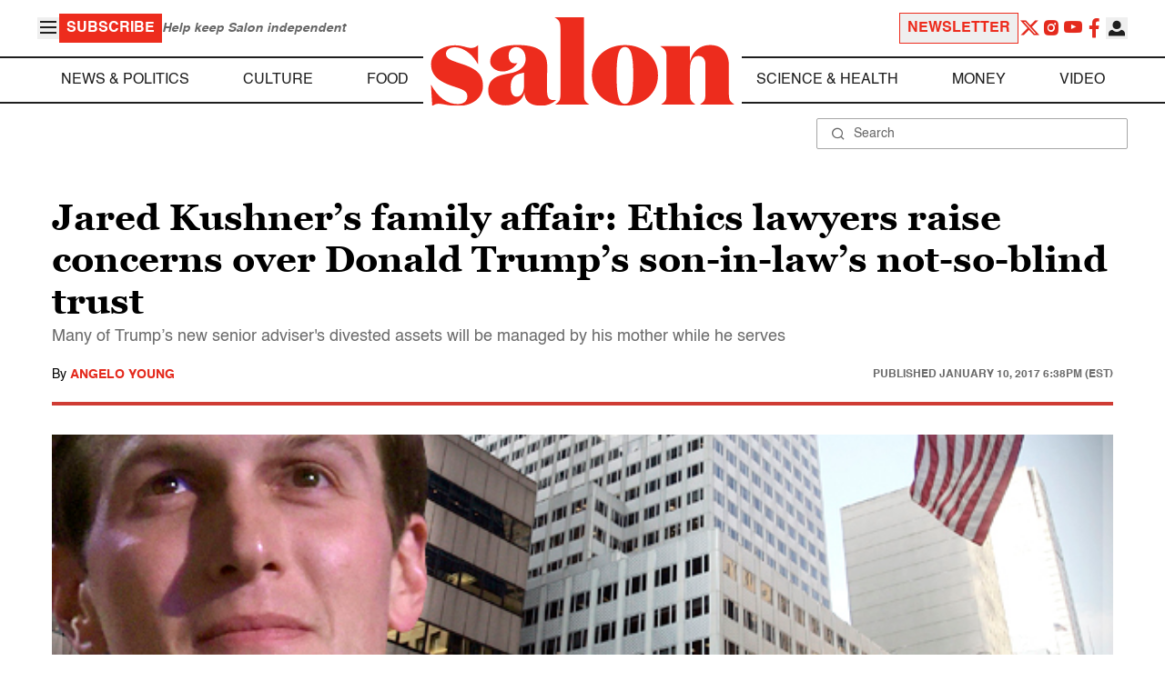

--- FILE ---
content_type: application/javascript; charset=utf-8
request_url: https://fundingchoicesmessages.google.com/f/AGSKWxUfE-e-BHRmZty2mGH9B-wT-AdOYseoNnQoA0gCRfTnqUoF8WyiQWh4sIzO2e9yRJ-TlRbY6N-tvZEKWY8ps5A4oL6VqWcBqTcdrjNmz-rxrGbMrqG67Qtv5owX_nKX78zUz_4pfylfxlNzguCsiNYAv4duE4x9fTkVvDFol0emaZKf5uAkfacb2-bb/_/globalad.&videoadid=/ad_caption.-ad3./topads_
body_size: -1291
content:
window['f9a061b3-4dee-44b3-aefc-043cb52517d0'] = true;

--- FILE ---
content_type: application/javascript
request_url: https://htlbid.com/v3/salon.com/bridge-htlbid.js
body_size: 155307
content:
/*! For license information please see main.js.LICENSE.txt */
const currentScript=document.currentScript;function getCookie(e){const t=document.cookie.split("; ");for(const n of t){const[t,i]=n.split("=");if(t===e)return decodeURIComponent(i)}return null}function getUrlParam(e){const t=window.location.search.match(`[?&]${e}(?:&|$|=([^&]*))`);return t?t[1]?decodeURIComponent(t[1]):"":null}function getHashParam(e){const t=window.location.hash.match(`[#&]${e}(?:&|$|=([^&]*))`);return t?t[1]?decodeURIComponent(t[1]):"":null}const htlDevIsSet=getCookie("htl_dev")||getUrlParam("htl_dev")||getHashParam("htl_dev");if(htlDevIsSet&&!new URL(document.currentScript.src).searchParams.has("testing")){const e="https://localhost:8888/htlbid.js?testing=true",t=document.createElement("script");t.src=e,t.async=!1,document.currentScript.after(t);const n="htlbid.js -- bailing to load script from another environment";throw console.log(n),new Error(n)}(()=>{var e={394:(e,t,n)=>{n(317);const{loadApsTag:i}=n(677),{processCommandQueue:r}=n(472),{events:o}=n(502),{gptEnqueue:a}=n(565),{installGptBridge:s}=n(531),d=n(345),c=n(248),{loadAsyncScript:l}=n(621);e.exports=e=>{l("https://securepubads.g.doubleclick.net/tag/js/gpt.js"),window.googletag=window.googletag||{},window.googletag.cmd=window.googletag.cmd||[];const t=new c(e);o.state=t,a((n=>{n.pubads().setCentering(!0),e.gamCollapseEmptyDivs&&n.pubads().collapseEmptyDivs(),n.pubads().disableInitialLoad(),n.pubads().enableSingleRequest(),n.enableServices(),s(t)})),d.info("Main.config",t.config),t.config.loadAps&&i(t.config),o.emit("init").then((()=>o.emit("pageview"))).then((()=>{t.cmd=window.htlbid.cmd,window.htlbid=t,r(t)}))}},482:()=>{if(window.pbjs&&window.pbjs.libLoaded)try{window.pbjs.getConfig("debug")&&console.warn("Attempted to load a copy of Prebid.js that clashes with the existing 'pbjs' instance. Load aborted.")}catch(e){}else(()=>{var e,t={433:(e,t,n)=>{function i(e,t,n,i,r){for(t=t.split?t.split("."):t,i=0;i<t.length;i++)e=e?e[t[i]]:r;return e===r?n:e}n.d(t,{A:()=>i})},8128:e=>{s.SYNC=1,s.ASYNC=2,s.QUEUE=4;var t="fun-hooks",n=Object.freeze({useProxy:!0,ready:0}),i=new WeakMap,r="2,1,0"===[1].reduce((function(e,t,n){return[e,t,n]}),2).toString()?Array.prototype.reduce:function(e,t){var n,i=Object(this),r=i.length>>>0,o=0;if(t)n=t;else{for(;o<r&&!(o in i);)o++;n=i[o++]}for(;o<r;)o in i&&(n=e(n,i[o],o,i)),o++;return n};function o(e,t){return Array.prototype.slice.call(e,t)}var a=Object.assign||function(e){return r.call(o(arguments,1),(function(e,t){return t&&Object.keys(t).forEach((function(n){e[n]=t[n]})),e}),e)};function s(e){var d,c={},l=[];function u(e,t){return"function"==typeof e?g.call(null,"sync",e,t):"string"==typeof e&&"function"==typeof t?g.apply(null,arguments):"object"==typeof e?p.apply(null,arguments):void 0}function p(e,t,n){var i=!0;void 0===t&&(t=Object.getOwnPropertyNames(e),i=!1);var r={},o=["constructor"];do{(t=t.filter((function(t){return!("function"!=typeof e[t]||-1!==o.indexOf(t)||t.match(/^_/))}))).forEach((function(t){var i=t.split(":"),o=i[0],a=i[1]||"sync";if(!r[o]){var s=e[o];r[o]=e[o]=g(a,s,n?[n,o]:void 0)}})),e=Object.getPrototypeOf(e)}while(i&&e);return r}function m(e){var n=Array.isArray(e)?e:e.split(".");return r.call(n,(function(i,r,o){var a=i[r],s=!1;return a||(o===n.length-1?(d||l.push((function(){s||console.warn(t+": referenced '"+e+"' but it was never created")})),i[r]=f((function(e){i[r]=e,s=!0}))):i[r]={})}),c)}function f(e){var t=[],n=[],r=function(){},o={before:function(e,n){return d.call(this,t,"before",e,n)},after:function(e,t){return d.call(this,n,"after",e,t)},getHooks:function(e){var i=t.concat(n);"object"==typeof e&&(i=i.filter((function(t){return Object.keys(e).every((function(n){return t[n]===e[n]}))})));try{a(i,{remove:function(){return i.forEach((function(e){e.remove()})),this}})}catch(e){console.error("error adding `remove` to array, did you modify Array.prototype?")}return i},removeAll:function(){return this.getHooks().remove()}},s={install:function(i,o,a){this.type=i,r=a,a(t,n),e&&e(o)}};return i.set(o.after,s),o;function d(e,i,o,a){var s={hook:o,type:i,priority:a||10,remove:function(){var i=e.indexOf(s);-1!==i&&(e.splice(i,1),r(t,n))}};return e.push(s),e.sort((function(e,t){return t.priority-e.priority})),r(t,n),this}}function g(n,r,c){var u=r.after&&i.get(r.after);if(u){if(u.type!==n)throw t+": recreated hookable with different type";return r}var p,g,b=c?m(c):f(),h={get:function(e,t){return b[t]||Reflect.get.apply(Reflect,arguments)}};return d||l.push(y),e.useProxy&&"function"==typeof Proxy&&Proxy.revocable?g=new Proxy(r,h):(g=function(){return h.apply?h.apply(r,this,o(arguments)):r.apply(this,arguments)},a(g,b)),i.get(g.after).install(n,g,(function(e,t){var i,r=[];function a(e){r.push(e.hook)}e.length||t.length?(e.forEach(a),i=r.push(void 0)-1,t.forEach(a),p=function(e,t,a){var s,d=0,c="async"===n&&"function"==typeof a[a.length-1]&&a.pop();function l(e){"sync"===n?s=e:c&&c.apply(null,arguments)}function u(e){if(r[d]){var i=o(arguments);return u.bail=l,i.unshift(u),r[d++].apply(t,i)}"sync"===n?s=e:c&&c.apply(null,arguments)}return r[i]=function(){var i=o(arguments,1);"async"===n&&c&&(delete u.bail,i.push(u));var r=e.apply(t,i);"sync"===n&&u(r)},u.apply(null,a),s}):p=void 0,y()})),g;function y(){!d&&("sync"!==n||e.ready&s.SYNC)&&("async"!==n||e.ready&s.ASYNC)?"sync"!==n&&e.ready&s.QUEUE?h.apply=function(){var e=arguments;l.push((function(){g.apply(e[1],e[2])}))}:h.apply=function(){throw t+": hooked function not ready"}:h.apply=p}}return(e=a({},n,e)).ready?u.ready=function(){d=!0,function(e){for(var t;t=e.shift();)t()}(l)}:d=!0,u.get=m,u}e.exports=s},3172:(e,t,n)=>{function i(e,t,n){t.split&&(t=t.split("."));for(var i,r,o=0,a=t.length,s=e;o<a&&"__proto__"!=(r=""+t[o++])&&"constructor"!==r&&"prototype"!==r;)s=s[r]=o===a?n:typeof(i=s[r])==typeof t?i:0*t[o]!=0||~(""+t[o]).indexOf(".")?{}:[]}n.d(t,{J:()=>i})},5751:(e,t,n)=>{function i(e){var t,n,r;if(Array.isArray(e)){for(n=Array(t=e.length);t--;)n[t]=(r=e[t])&&"object"==typeof r?i(r):r;return n}if("[object Object]"===Object.prototype.toString.call(e)){for(t in n={},e)"__proto__"===t?Object.defineProperty(n,t,{value:i(e[t]),configurable:!0,enumerable:!0,writable:!0}):n[t]=(r=e[t])&&"object"==typeof r?i(r):r;return n}return e}n.d(t,{Q:()=>i})}},n={};function i(e){var r=n[e];if(void 0!==r)return r.exports;var o=n[e]={exports:{}};return t[e](o,o.exports,i),o.exports}i.m=t,e=[],i.O=(t,n,r,o)=>{if(!n){var a=1/0;for(l=0;l<e.length;l++){n=e[l][0],r=e[l][1],o=e[l][2];for(var s=!0,d=0;d<n.length;d++)(!1&o||a>=o)&&Object.keys(i.O).every((e=>i.O[e](n[d])))?n.splice(d--,1):(s=!1,o<a&&(a=o));if(s){e.splice(l--,1);var c=r();void 0!==c&&(t=c)}}return t}o=o||0;for(var l=e.length;l>0&&e[l-1][2]>o;l--)e[l]=e[l-1];e[l]=[n,r,o]},i.n=e=>{var t=e&&e.__esModule?()=>e.default:()=>e;return i.d(t,{a:t}),t},i.d=(e,t)=>{for(var n in t)i.o(t,n)&&!i.o(e,n)&&Object.defineProperty(e,n,{enumerable:!0,get:t[n]})},i.g=function(){if("object"==typeof globalThis)return globalThis;try{return this||new Function("return this")()}catch(e){if("object"==typeof window)return window}}(),i.o=(e,t)=>Object.prototype.hasOwnProperty.call(e,t),(()=>{var e={9673:0};i.O.j=t=>0===e[t];var t=(t,n)=>{var r,o,a=n[0],s=n[1],d=n[2],c=0;if(a.some((t=>0!==e[t]))){for(r in s)i.o(s,r)&&(i.m[r]=s[r]);if(d)var l=d(i)}for(t&&t(n);c<a.length;c++)o=a[c],i.o(e,o)&&e[o]&&e[o][0](),e[o]=0;return i.O(l)},n=self.pbjsChunk=self.pbjsChunk||[];n.forEach(t.bind(null,0)),n.push=t.bind(null,n.push.bind(n))})();var r=i.O(void 0,[802,7769,2139,1085],(()=>i(8934)));r=i.O(r)})(),(self.pbjsChunk=self.pbjsChunk||[]).push([[802],{5789:(e,t,n)=>{n.d(t,{A4:()=>l,J7:()=>u,Pg:()=>p});var i=n(1580),r=n(1069),o=n(5901),a=n(7873),s=n(5569);const d=(0,a.m)(),c="outstream";function l(e){const{url:t,config:n,id:a,callback:l,loaded:u,adUnitCode:p,renderNow:m}=e;this.url=t,this.config=n,this.handlers={},this.id=a,this.renderNow=m,this.adUnitCode=p,this.loaded=u,this.cmd=[],this.push=e=>{"function"==typeof e?this.loaded?e.call():this.cmd.push(e):(0,r.vV)("Commands given to Renderer.push must be wrapped in a function")},this.callback=l||(()=>{this.loaded=!0,this.process()}),this.render=function(){const e=arguments,n=()=>{this._render?this._render.apply(this,e):(0,r.JE)("No render function was provided, please use .setRender on the renderer")};!function(e){const t=d.adUnits,n=(0,o.I6)(t,(t=>t.code===e));if(!n)return!1;const i=n?.renderer,r=!!(i&&i.url&&i.render),a=n?.mediaTypes?.video?.renderer,s=!!(a&&a.url&&a.render);return!!(r&&!0!==i.backupOnly||s&&!0!==a.backupOnly)}(p)?m?n():(this.cmd.unshift(n),(0,i.R)(t,s.tp,c,this.callback,this.documentContext)):((0,r.JE)(`External Js not loaded by Renderer since renderer url and callback is already defined on adUnit ${p}`),n())}.bind(this)}function u(e){return!(!e||!e.url&&!e.renderNow)}function p(e,t,n){let i=null;e.config&&e.config.documentResolver&&(i=e.config.documentResolver(t,document,n)),i||(i=document),e.documentContext=i,e.render(t,e.documentContext)}l.install=function(e){let{url:t,config:n,id:i,callback:r,loaded:o,adUnitCode:a,renderNow:s}=e;return new l({url:t,config:n,id:i,callback:r,loaded:o,adUnitCode:a,renderNow:s})},l.prototype.getConfig=function(){return this.config},l.prototype.setRender=function(e){this._render=e},l.prototype.setEventHandlers=function(e){this.handlers=e},l.prototype.handleVideoEvent=function(e){let{id:t,eventName:n}=e;"function"==typeof this.handlers[n]&&this.handlers[n](),(0,r.OG)(`Prebid Renderer event for id ${t} type ${n}`)},l.prototype.process=function(){for(;this.cmd.length>0;)try{this.cmd.shift().call()}catch(e){(0,r.vV)(`Error processing Renderer command on ad unit '${this.adUnitCode}':`,e)}}},6811:(e,t,n)=>{n.d(t,{DL:()=>l,Ml:()=>r,Ue:()=>i,VJ:()=>p,hE:()=>u,hq:()=>c,mo:()=>d,pY:()=>m,qX:()=>o,uc:()=>s,yl:()=>a});const i="accessDevice",r="syncUser",o="enrichUfpd",a="enrichEids",s="fetchBids",d="reportAnalytics",c="transmitEids",l="transmitUfpd",u="transmitPreciseGeo",p="transmitTid",m="loadExternalScript"},3441:(e,t,n)=>{n.d(t,{s:()=>r});var i=n(1445);const r=(0,n(2604).ZI)((e=>i.Ay.resolveAlias(e)))},5569:(e,t,n)=>{n.d(t,{Tn:()=>s,fW:()=>o,tW:()=>r,tp:()=>i,zu:()=>a});const i="prebid",r="bidder",o="userId",a="rtd",s="analytics"},2604:(e,t,n)=>{n.d(t,{Dk:()=>a,Ii:()=>o,TQ:()=>m,U3:()=>g,XG:()=>l,ZI:()=>f,Zw:()=>c,bt:()=>u,e3:()=>p,iK:()=>s,q7:()=>d});var i=n(5569),r=n(9214);const o="component",a=o+"Type",s=o+"Name",d="adapterCode",c="storageType",l="configName",u="syncType",p="syncUrl",m="_config";function f(e){return function(t,n,r){const c={[a]:t,[s]:n,[o]:`${t}.${n}`};return t===i.tW&&(c[d]=e(n)),g(Object.assign(c,r))}}const g=(0,r.A_)("sync",(e=>e))},6953:(e,t,n)=>{n.d(t,{Vx:()=>d,l7:()=>s,p4:()=>b,$V:()=>g,nl:()=>m,ZP:()=>h,$p:()=>y,uD:()=>f});var i=n(433),r=n(3272),o=n(5139),a=n(6811);const s=["data","ext.data","yob","gender","keywords","kwarray","id","buyeruid","customdata"].map((e=>`user.${e}`)).concat("device.ext.cdep"),d=["user.eids","user.ext.eids"],c=["user.geo.lat","user.geo.lon","device.geo.lat","device.geo.lon"],l=["device.ip"],u=["device.ipv6"];function p(e){return Object.assign({get(){},run(e,t,n,i,r){const o=n&&n[i];if(g(o)&&r()){const e=this.get(o);void 0===e?delete n[i]:n[i]=e}}},e)}function m(e){return e.forEach((e=>{e.paths=e.paths.map((e=>{const t=e.split("."),n=t.pop();return[t.length>0?t.join("."):null,n]}))})),function(t,n){const r=[];for(var o=arguments.length,a=new Array(o>2?o-2:0),s=2;s<o;s++)a[s-2]=arguments[s];const d=f(t,...a);return e.forEach((e=>{if(!1!==t[e.name])for(const[o,a]of e.paths){const s=null==o?n:(0,i.A)(n,o);if(r.push(e.run(n,o,s,a,d.bind(null,e))),!1===t[e.name])return}})),r.filter((e=>null!=e))}}function f(e){for(var t=arguments.length,n=new Array(t>1?t-1:0),i=1;i<t;i++)n[i-1]=arguments[i];return function(t){return e.hasOwnProperty(t.name)||(e[t.name]=!!t.applies(...n)),e[t.name]}}function g(e){return null!=e&&("object"!=typeof e||Object.keys(e).length>0)}function b(e){let t=arguments.length>1&&void 0!==arguments[1]?arguments[1]:o.io;return function(n){return!t(e,n)}}function h(){let e=arguments.length>0&&void 0!==arguments[0]?arguments[0]:o.io;return[{name:a.DL,paths:s,applies:b(a.DL,e)},{name:a.hq,paths:d,applies:b(a.hq,e)},{name:a.hE,paths:c,applies:b(a.hE,e),get:e=>Math.round(100*(e+Number.EPSILON))/100},{name:a.hE,paths:l,applies:b(a.hE,e),get:e=>function(e){if(!e)return null;let t=e.split(".").map(Number);if(4!=t.length)return null;let n=[];for(let e=0;e<4;e++){let t=Math.max(0,Math.min(8,24-8*e));n.push(255<<8-t&255)}return t.map(((e,t)=>e&n[t])).join(".")}(e)},{name:a.hE,paths:u,applies:b(a.hE,e),get:e=>function(e){if(!e)return null;let t=e.split(":").map((e=>parseInt(e,16)));for(t=t.map((e=>isNaN(e)?0:e));t.length<8;)t.push(0);if(8!=t.length)return null;let n=[];for(let e=0;e<8;e++){let t=Math.max(0,Math.min(16,64-16*e));n.push(65535<<16-t&65535)}return t.map(((e,t)=>e&n[t])).map((e=>e.toString(16))).join(":")}(e)},{name:a.VJ,paths:["source.tid"],applies:b(a.VJ,e)}].map(p)}const y=function(){let e=arguments.length>0&&void 0!==arguments[0]?arguments[0]:o.io;const t=m(h(e)),n=m(function(){let e=arguments.length>0&&void 0!==arguments[0]?arguments[0]:o.io;return[{name:a.hq,paths:["userId","userIdAsEids"],applies:b(a.hq,e)},{name:a.VJ,paths:["ortb2Imp.ext.tid"],applies:b(a.VJ,e)}].map(p)}(e));return function(e){const i={};return{ortb2:n=>(t(i,n,e),n),bidRequest:t=>(n(i,t,e),t)}}}();(0,o.qB)(a.VJ,"enableTIDs config",(()=>{if(!r.$W.getConfig("enableTIDs"))return{allow:!1,reason:"TIDs are disabled"}}))},5139:(e,t,n)=>{n.d(t,{io:()=>a,qB:()=>o});var i=n(1069),r=n(2604);const[o,a]=function(){let e=arguments.length>0&&void 0!==arguments[0]?arguments[0]:(0,i.h0)("Activity control:");const t={};function n(e){return t[e]=t[e]||[]}function o(t,n,i,o){let a;try{a=i(o)}catch(i){e.logError(`Exception in rule ${n} for '${t}'`,i),a={allow:!1,reason:i}}return a&&Object.assign({activity:t,name:n,component:o[r.Ii]},a)}const a={};function s(t){let{activity:n,name:i,allow:r,reason:o,component:s}=t;const d=`${i} ${r?"allowed":"denied"} '${n}' for '${s}'${o?":":""}`,c=a.hasOwnProperty(d);if(c&&clearTimeout(a[d]),a[d]=setTimeout((()=>delete a[d]),1e3),!c){const t=[d];o&&t.push(o),(r?e.logInfo:e.logWarn).apply(e,t)}}return[function(e,t,i){let r=arguments.length>3&&void 0!==arguments[3]?arguments[3]:10;const o=n(e),a=o.findIndex((e=>{let[t]=e;return r<t})),s=[r,t,i];return o.splice(a<0?o.length:a,0,s),function(){const e=o.indexOf(s);e>=0&&o.splice(e,1)}},function(e,t){let i,r;for(const[a,d,c]of n(e)){if(i!==a&&r)break;i=a;const n=o(e,d,c,t);if(n){if(!n.allow)return s(n),!1;r=n}}return r&&s(r),!0}]}()},9075:(e,t,n)=>{n.d(t,{$A:()=>_,BS:()=>N,Hh:()=>z,Pk:()=>$,Uc:()=>T,XO:()=>M,bw:()=>j,n6:()=>S,qn:()=>U,vB:()=>q,vW:()=>E,vd:()=>D});var i=n(1069),r=n(5023),o=n(8969),a=n(3272),s=n(5789),d=n(1371),c=n(8462),l=n(6031),u=n(9214),p=n(2449),m=n(5555),f=n(1445),g=n(6894),b=n(7779),h=n(3005);const{AD_RENDER_FAILED:y,AD_RENDER_SUCCEEDED:v,STALE_RENDER:I,BID_WON:A,EXPIRED_RENDER:x}=o.qY,{EXCEPTION:w}=o.as,_=(0,u.A_)("sync",(function(e){return(arguments.length>2&&void 0!==arguments[2]?arguments[2]:m.U9.resolve()).then((t=>t??c.n.findBidByAdId(e))).catch((()=>{}))})),S=(0,u.A_)("sync",(function(e){((0,h.$T)(e.eventtrackers)[h.RO]?.[h.Ni]||[]).forEach((e=>(0,i.z$)(e))),r.Ic(A,e),c.n.addWinningBid(e)}));function k(e){let{reason:t,message:n,bid:o,id:a}=e;const s={reason:t,message:n};o&&(s.bid=o,s.adId=o.adId),a&&(s.adId=a),(0,i.vV)(`Error rendering ad (id: ${a}): ${n}`),r.Ic(y,s)}function C(e){let{doc:t,bid:n,id:i}=e;const o={doc:t};n&&(o.bid=n),i&&(o.adId=i),f.Ay.callAdRenderSucceededBidder(n.adapterCode||n.bidder,n),r.Ic(v,o)}function T(e,t){switch(e.event){case o.qY.AD_RENDER_FAILED:k({bid:t,id:t.adId,reason:e.info.reason,message:e.info.message});break;case o.qY.AD_RENDER_SUCCEEDED:C({doc:null,bid:t,id:t.adId});break;default:(0,i.vV)(`Received event request for unsupported event: '${e.event}' (adId: '${t.adId}')`)}}function E(e,t,n){let{resizeFn:i,fireTrackers:r=p.vO}=n;"resizeNativeHeight"===e.action?i(e.width,e.height):r(e,t)}const O={[o.nl.EVENT]:T};O[o.nl.NATIVE]=E;const D=(0,u.A_)("sync",(function(e,t){const{ad:n,adUrl:r,cpm:o,originalCpm:a,width:s,height:d,instl:c}=e,l={AUCTION_PRICE:a||o,CLICKTHROUGH:t?.clickUrl||""};return{ad:(0,i.gM)(n,l),adUrl:(0,i.gM)(r,l),width:s,height:d,instl:c}})),R=(0,u.A_)("sync",(function(e){let{renderFn:t,resizeFn:n,bidResponse:r,options:a,doc:s,isMainDocument:c=s===document&&!(0,i.al)()}=e;const l=r.mediaType===d.G_;if(c||l)return void k({reason:o.as.PREVENT_WRITING_ON_MAIN_DOCUMENT,message:l?"Cannot render video ad without a renderer":"renderAd was prevented from writing to the main document.",bid:r,id:r.adId});const u=D(r,a);t(Object.assign({adId:r.adId},u));const{width:p,height:m}=u;null!=(p??m)&&n(p,m)}));function j(e){let{renderFn:t,resizeFn:n,adId:s,options:d,bidResponse:c,doc:l}=e;z(c,(()=>{if(null!=c){if((c.status!==o.tl.RENDERED||((0,i.JE)(`Ad id ${s} has been rendered before`),r.Ic(I,c),!a.$W.getConfig("auctionOptions")?.suppressStaleRender))&&(b.uW.isBidNotExpired(c)||((0,i.JE)(`Ad id ${s} has been expired`),r.Ic(x,c),!a.$W.getConfig("auctionOptions")?.suppressExpiredRender)))try{R({renderFn:t,resizeFn:n,bidResponse:c,options:d,doc:l})}catch(e){k({reason:o.as.EXCEPTION,message:e.message,id:s,bid:c})}}else k({reason:o.as.CANNOT_FIND_AD,message:`Cannot find ad '${s}'`,id:s})}))}function U(e){const t=(0,g.BO)(e.metrics);t.checkpoint("bidRender"),t.timeBetween("bidWon","bidRender","render.deferred"),t.timeBetween("auctionEnd","bidRender","render.pending"),t.timeBetween("requestBids","bidRender","render.e2e"),e.status=o.tl.RENDERED}R.before((function(e,t){const{bidResponse:n,doc:i}=t;(0,s.J7)(n.renderer)?((0,s.Pg)(n.renderer,n,i),C({doc:i,bid:n,id:n.adId}),e.bail()):e(t)}),100);const B=new WeakMap,P=new WeakSet;function z(e,t){null!=e?(B.set(e,t),e.deferRendering||q(e),$(e)):t()}function $(e){P.has(e)||(P.add(e),S(e))}function q(e){const t=B.get(e);t&&(t(),U(e),B.delete(e))}function N(e,t,n){let r;function a(e,n){k(Object.assign({id:t,bid:r},{reason:e,message:n}))}function s(t,n){const i=e.defaultView?.frameElement;i&&(t&&(i.width=t,i.style.width&&(i.style.width=`${t}px`)),n&&(i.height=n,i.style.height&&(i.style.height=`${n}px`)))}const d=(c={resizeFn:s},function(e,t,n){O.hasOwnProperty(e)&&O[e](t,n,c)});var c;function u(t){t.ad?(e.write(t.ad),e.close(),C({doc:e,bid:r,id:r.adId})):(0,l.HH)(r).then((n=>n(t,{sendMessage:(e,t)=>d(e,t,r),mkFrame:i.hw},e.defaultView))).then((()=>C({doc:e,bid:r,id:r.adId})),(e=>{a(e?.reason||o.as.EXCEPTION,e?.message),e?.stack&&(0,i.vV)(e)}));const n=document.createComment(`Creative ${r.creativeId} served by ${r.bidder} Prebid.js Header Bidding`);(0,i._s)(n,e,"html")}try{t&&e?_(t).then((i=>{r=i,j({renderFn:u,resizeFn:s,adId:t,options:{clickUrl:n?.clickThrough},bidResponse:i,doc:e})})):a(o.as.MISSING_DOC_OR_ADID,"missing "+(t?"doc":"adId"))}catch(e){a(w,e.message)}}function M(){if(!window.frames[o.IY])if(document.body){const e=(0,i.CA)();e.name=o.IY,document.body.appendChild(e)}else window.requestAnimationFrame(M)}},1445:(e,t,n)=>{n.d(t,{Ay:()=>W,pX:()=>F});var i=n(1069),r=n(2449),o=n(9115),a=n(8044),s=n(3272),d=n(9214),c=n(5901);let l={};function u(e,t,n){let i=function(e,t){let n=l[e]=l[e]||{bidders:{}};return t?n.bidders[t]=n.bidders[t]||{}:n}(e,n);return i[t]=(i[t]||0)+1,i[t]}function p(e){return u(e,"auctionsCounter")}function m(e){return l?.[e]?.requestsCounter||0}function f(e,t){return l?.[e]?.bidders?.[t]?.requestsCounter||0}function g(e,t){return l?.[e]?.bidders?.[t]?.winsCounter||0}function b(e){return l?.[e]?.auctionsCounter||0}var h=n(7934),y=n(6916),v=n(5023),I=n(8969),A=n(6894),x=n(8462),w=n(5569),_=n(5139),S=n(6811),k=n(2604),C=n(6953),T=n(3005);const E="pbsBidAdapter",O={CLIENT:"client",SERVER:"server"},D={isAllowed:_.io,redact:C.$p};let R={},j=R.bidderRegistry={},U=R.aliasRegistry={},B=[];s.$W.getConfig("s2sConfig",(e=>{e&&e.s2sConfig&&(B=(0,i.cy)(e.s2sConfig)?e.s2sConfig:[e.s2sConfig])}));var P={};const z=(0,k.ZI)((e=>R.resolveAlias(e)));function $(e){return e.configName??e.name}const q=(0,d.A_)("sync",(function(e){let{bidderCode:t,auctionId:n,bidderRequestId:r,adUnits:o,src:a,metrics:s}=e;return o.reduce(((e,o)=>{const d=o.bids.filter((e=>e.bidder===t));return null==t&&0===d.length&&null!=o.s2sBid&&d.push({bidder:null}),e.push(d.reduce(((e,d)=>{const c=null==(d=Object.assign({},d,{ortb2Imp:(0,i.D9)({},o.ortb2Imp,d.ortb2Imp)},(0,i.SH)(o,["nativeParams","nativeOrtbRequest","mediaType","renderer"]))).mediaTypes?o.mediaTypes:d.mediaTypes;return(0,i.wD)(c)?d=Object.assign({},d,{mediaTypes:c}):(0,i.vV)(`mediaTypes is not correctly configured for adunit ${o.code}`),"client"===a&&function(e,t){u(e,"requestsCounter",t)}(o.code,t),e.push(Object.assign({},d,{adUnitCode:o.code,transactionId:o.transactionId,adUnitId:o.adUnitId,sizes:c?.banner?.sizes||c?.video?.playerSize||[],bidId:d.bid_id||(0,i.s0)(),bidderRequestId:r,auctionId:n,src:a,metrics:s,auctionsCount:b(o.code),bidRequestsCount:m(o.code),bidderRequestsCount:f(o.code,d.bidder),bidderWinsCount:g(o.code,d.bidder),deferBilling:!!o.deferBilling})),e}),[])),e}),[]).reduce(i.Bq,[]).filter((e=>""!==e))}),"getBids"),N=(0,d.A_)("sync",(function(e,t){let{getS2SBidders:n=F}=arguments.length>2&&void 0!==arguments[2]?arguments[2]:{};if(null==t)return e;{const i=n(t);return e.filter((e=>{if(!i.has(e.bidder))return!1;if(null==e.s2sConfigName)return!0;const n=$(t);return(Array.isArray(e.s2sConfigName)?e.s2sConfigName:[e.s2sConfigName]).includes(n)}))}}),"filterBidsForAdUnit"),M=(0,d.A_)("sync",((e,t)=>e),"setupAdUnitMediaTypes");function F(e){(0,i.cy)(e)||(e=[e]);const t=new Set([null]);return e.filter((e=>e&&e.enabled)).flatMap((e=>e.bidders)).forEach((e=>t.add(e))),t}const V=(0,d.A_)("sync",(function(e,t){let{getS2SBidders:n=F}=arguments.length>2&&void 0!==arguments[2]?arguments[2]:{};const r=n(t);return(0,i.ZA)(e).reduce(((e,t)=>(e[r.has(t)?O.SERVER:O.CLIENT].push(t),e)),{[O.CLIENT]:[],[O.SERVER]:[]})}),"partitionBidders");function G(e,t){const n=j[e],i=n?.getSpec&&n.getSpec();if(i&&i[t]&&"function"==typeof i[t])return[i,i[t]]}function L(e,t,n,r){try{(0,i.fH)(`Invoking ${e}.${t}`);for(var o=arguments.length,a=new Array(o>4?o-4:0),d=4;d<o;d++)a[d-4]=arguments[d];s.$W.runWithBidder(e,r.bind(n,...a))}catch(n){(0,i.JE)(`Error calling ${t} of ${e}`)}}function J(e,t,n){if(n?.source!==I.RW.SRC){const i=G(e,t);null!=i&&L(e,t,...i,n)}}R.makeBidRequests=(0,d.A_)("sync",(function(e,t,n,o,a){let d=arguments.length>5&&void 0!==arguments[5]?arguments[5]:{},l=arguments.length>6?arguments[6]:void 0;l=(0,A.BO)(l),v.Ic(I.qY.BEFORE_REQUEST_BIDS,e),(0,r.nk)(e),e.map((e=>e.code)).filter(i.hj).forEach(p),e.forEach((e=>{(0,i.Qd)(e.mediaTypes)||(e.mediaTypes={}),e.bids=e.bids.filter((e=>!e.bidder||D.isAllowed(S.uc,z(w.tW,e.bidder)))),u(e.code,"requestsCounter")})),e=M(e,a);let{[O.CLIENT]:m,[O.SERVER]:f}=V(e,B);s.$W.getConfig("bidderSequence")===s.Ov&&(m=(0,i.k4)(m));const g=(0,h.EN)();let b=[];const x=d.global||{},_=d.bidder||{};function C(e,t){const r=D.redact(null!=t?t:z(w.tW,e.bidderCode)),o=Object.freeze(r.ortb2((0,i.D9)({source:{tid:n}},x,_[e.bidderCode])));return e.ortb2=o,e.bids=e.bids.map((e=>(e.ortb2=o,r.bidRequest(e)))),e}B.forEach((r=>{const o=function(e){return z(w.tp,E,{[k.XG]:$(e)})}(r);if(r&&r.enabled&&D.isAllowed(S.uc,o)){let{adUnits:a,hasModuleBids:s}=function(e,t){let n=(0,i.Go)(e),r=!1;return n.forEach((e=>{const n=e.bids.filter((e=>e.module===E&&e.params?.configName===$(t)));1===n.length?(e.s2sBid=n[0],r=!0,e.ortb2Imp=(0,i.D9)({},e.s2sBid.ortb2Imp,e.ortb2Imp)):n.length>1&&(0,i.JE)('Multiple "module" bids for the same s2s configuration; all will be ignored',n),e.bids=N(e.bids,t).map((e=>(e.bid_id=(0,i.s0)(),e)))})),n=n.filter((e=>0!==e.bids.length||null!=e.s2sBid)),{adUnits:n,hasModuleBids:r}}(e,r),d=(0,i.lk)();(0===f.length&&s?[null]:f).forEach((e=>{const s=(0,i.s0)(),c=l.fork(),u=C({bidderCode:e,auctionId:n,bidderRequestId:s,uniquePbsTid:d,bids:q({bidderCode:e,auctionId:n,bidderRequestId:s,adUnits:(0,i.Go)(a),src:I.RW.SRC,metrics:c}),auctionStart:t,timeout:r.timeout,src:I.RW.SRC,refererInfo:g,metrics:c},o);0!==u.bids.length&&b.push(u)})),a.forEach((e=>{let t=e.bids.filter((e=>(0,c.I6)(b,(t=>(0,c.I6)(t.bids,(t=>t.bidId===e.bid_id))))));e.bids=t})),b.forEach((e=>{void 0===e.adUnitsS2SCopy&&(e.adUnitsS2SCopy=a.filter((e=>e.bids.length>0||null!=e.s2sBid)))}))}}));let T=function(e){let t=(0,i.Go)(e);return t.forEach((e=>{e.bids=N(e.bids,null)})),t=t.filter((e=>0!==e.bids.length)),t}(e);return m.forEach((e=>{const r=(0,i.s0)(),s=l.fork(),d=C({bidderCode:e,auctionId:n,bidderRequestId:r,bids:q({bidderCode:e,auctionId:n,bidderRequestId:r,adUnits:(0,i.Go)(T),labels:a,src:"client",metrics:s}),auctionStart:t,timeout:o,refererInfo:g,metrics:s}),c=j[e];c||(0,i.vV)(`Trying to make a request for bidder that does not exist: ${e}`),c&&d.bids&&0!==d.bids.length&&b.push(d)})),b.forEach((e=>{y.mW.getConsentData()&&(e.gdprConsent=y.mW.getConsentData()),y.t6.getConsentData()&&(e.uspConsent=y.t6.getConsentData()),y.ad.getConsentData()&&(e.gppConsent=y.ad.getConsentData())})),b}),"makeBidRequests"),R.callBids=function(e,t,n,r,o,d,c){let l=arguments.length>7&&void 0!==arguments[7]?arguments[7]:{};if(!t.length)return void(0,i.JE)("callBids executed with no bidRequests.  Were they filtered by labels or sizing?");let[u,p]=t.reduce(((e,t)=>(e[Number(void 0!==t.src&&t.src===I.RW.SRC)].push(t),e)),[[],[]]);var m=[];p.forEach((e=>{for(var t=-1,n=0;n<m.length;++n)if(e.uniquePbsTid===m[n].uniquePbsTid){t=n;break}t<=-1&&m.push(e)}));let f=0;B.forEach((e=>{if(e&&m[f]&&F(e).has(m[f].bidderCode)){const t=(0,a.g4)(d,o?{request:o.request.bind(null,"s2s"),done:o.done}:void 0);let s=e.bidders;const u=j[e.adapter];let g=m[f].uniquePbsTid,b=m[f].adUnitsS2SCopy,h=p.filter((e=>e.uniquePbsTid===g));if(u){let o={ad_units:b,s2sConfig:e,ortb2Fragments:l,requestBidsTimeout:d};if(o.ad_units.length){let e=h.map((e=>(e.start=(0,i.vE)(),function(t){t||c(e.bidderRequestId),r.apply(e,arguments)})));const a=(0,i.ZA)(o.ad_units).filter((e=>s.includes(e)));(0,i.OG)(`CALLING S2S HEADER BIDDERS ==== ${a.length>0?a.join(", "):'No bidder specified, using "ortb2Imp" definition(s) only'}`),h.forEach((e=>{v.Ic(I.qY.BID_REQUESTED,{...e,tid:e.auctionId})})),u.callBids(o,p,n,(t=>e.forEach((e=>e(t)))),t)}}else(0,i.vV)("missing "+e.adapter);f++}})),u.forEach((e=>{e.start=(0,i.vE)();const t=j[e.bidderCode];s.$W.runWithBidder(e.bidderCode,(()=>{(0,i.OG)("CALLING BIDDER"),v.Ic(I.qY.BID_REQUESTED,e)}));let l=(0,a.g4)(d,o?{request:o.request.bind(null,e.bidderCode),done:o.done}:void 0);const u=r.bind(e);try{s.$W.runWithBidder(e.bidderCode,t.callBids.bind(t,e,n,u,l,(()=>c(e.bidderRequestId)),s.$W.callbackWithBidder(e.bidderCode)))}catch(t){(0,i.vV)(`${e.bidderCode} Bid Adapter emitted an uncaught error when parsing their bidRequest`,{e:t,bidRequest:e}),u()}}))},R.videoAdapters=[],R.registerBidAdapter=function(e,t){let{supportedMediaTypes:n=[]}=arguments.length>2&&void 0!==arguments[2]?arguments[2]:{};e&&t?"function"==typeof e.callBids?(j[t]=e,y.o2.register(w.tW,t,e.getSpec?.().gvlid),(0,c.mK)(n,"video")&&R.videoAdapters.push(t),(0,c.mK)(n,"native")&&r.mT.push(t)):(0,i.vV)("Bidder adaptor error for bidder code: "+t+"bidder must implement a callBids() function"):(0,i.vV)("bidAdapter or bidderCode not specified")},R.aliasBidAdapter=function(e,t,n){if(void 0===j[t]){let a=j[e];if(void 0===a){const n=[];B.forEach((i=>{if(i.bidders&&i.bidders.length){const r=i&&i.bidders;i&&(0,c.mK)(r,t)?U[t]=e:n.push(e)}})),n.forEach((e=>{(0,i.vV)('bidderCode "'+e+'" is not an existing bidder.',"adapterManager.aliasBidAdapter")}))}else try{let s,d=function(e){let t=[];return(0,c.mK)(R.videoAdapters,e)&&t.push("video"),(0,c.mK)(r.mT,e)&&t.push("native"),t}(e);if(a.constructor.prototype!=Object.prototype)s=new a.constructor,s.setBidderCode(t);else{const{useBaseGvlid:r=!1}=n||{};let d=a.getSpec();const c=r?d.gvlid:n?.gvlid;null==c&&null!=d.gvlid&&(0,i.JE)(`Alias '${t}' will NOT re-use the GVL ID of the original adapter ('${d.code}', gvlid: ${d.gvlid}). Functionality that requires TCF consent may not work as expected.`);let l=n&&n.skipPbsAliasing;s=(0,o.xb)(Object.assign({},d,{code:t,gvlid:c,skipPbsAliasing:l})),U[t]=e}R.registerBidAdapter(s,t,{supportedMediaTypes:d})}catch(t){(0,i.vV)(e+" bidder does not currently support aliasing.","adapterManager.aliasBidAdapter")}}else(0,i.OG)('alias name "'+t+'" has been already specified.')},R.resolveAlias=function(e){let t,n=e;for(;U[n]&&(!t||!t.has(n));)n=U[n],(t=t||new Set).add(n);return n},R.registerAnalyticsAdapter=function(e){let{adapter:t,code:n,gvlid:r}=e;t&&n?"function"==typeof t.enableAnalytics?(t.code=n,P[n]={adapter:t,gvlid:r},y.o2.register(w.Tn,n,r)):(0,i.vV)(`Prebid Error: Analytics adaptor error for analytics "${n}"\n        analytics adapter must implement an enableAnalytics() function`):(0,i.vV)("Prebid Error: analyticsAdapter or analyticsCode not specified")},R.enableAnalytics=function(e){(0,i.cy)(e)||(e=[e]),e.forEach((e=>{const t=P[e.provider];t&&t.adapter?D.isAllowed(S.mo,z(w.Tn,e.provider,{[k.TQ]:e}))&&t.adapter.enableAnalytics(e):(0,i.vV)(`Prebid Error: no analytics adapter found in registry for '${e.provider}'.`)}))},R.getBidAdapter=function(e){return j[e]},R.getAnalyticsAdapter=function(e){return P[e]},R.callTimedOutBidders=function(e,t,n){t=t.map((t=>(t.params=(0,i.SB)(e,t.adUnitCode,t.bidder),t.timeout=n,t))),t=(0,i.$z)(t,"bidder"),Object.keys(t).forEach((e=>{J(e,"onTimeout",t[e])}))},R.callBidWonBidder=function(e,t,n){t.params=(0,i.SB)(n,t.adUnitCode,t.bidder),u(t.adUnitCode,"winsCounter",t.bidder),J(e,"onBidWon",t)},R.triggerBilling=(()=>{const e=new WeakSet;return t=>{e.has(t)||(e.add(t),((0,T.$T)(t.eventtrackers)[T.OA]?.[T.Ni]||[]).forEach((e=>i.mM.triggerPixel(e))),J(t.bidder,"onBidBillable",t))}})(),R.callSetTargetingBidder=function(e,t){J(e,"onSetTargeting",t)},R.callBidViewableBidder=function(e,t){J(e,"onBidViewable",t)},R.callBidderError=function(e,t,n){J(e,"onBidderError",{error:t,bidderRequest:n})},R.callAdRenderSucceededBidder=function(e,t){J(e,"onAdRenderSucceeded",t)},R.callDataDeletionRequest=(0,d.A_)("sync",(function(){for(var e=arguments.length,t=new Array(e),n=0;n<e;n++)t[n]=arguments[n];const r="onDataDeletionRequest";Object.keys(j).filter((e=>!U.hasOwnProperty(e))).forEach((e=>{const n=G(e,r);if(null!=n){const i=x.n.getBidsRequested().filter((t=>function(e){const t=new Set;for(;U.hasOwnProperty(e)&&!t.has(e);)t.add(e),e=U[e];return e}(t.bidderCode)===e));L(e,r,...n,i,...t)}})),Object.entries(P).forEach((e=>{let[n,o]=e;const a=o?.adapter?.[r];if("function"==typeof a)try{a.apply(o.adapter,t)}catch(e){(0,i.vV)(`error calling ${r} of ${n}`,e)}}))}));const W=R},9115:(e,t,n)=>{function i(e){var t=e;return{callBids:function(){},setBidderCode:function(e){t=e},getBidderCode:function(){return t}}}n.d(t,{xb:()=>k,a$:()=>_});var r=n(1445),o=n(3272),a=n(3597),s=n(8230),d=n(2449),c=n(3895),l=n(8969),u=n(5023),p=n(5901),m=n(1069),f=n(9214),g=n(8462),b=n(2693),h=n(6894),y=n(5139),v=n(3441),I=n(5569),A=n(6811);const x=["cpm","ttl","creativeId","netRevenue","currency"],w=["auctionId","transactionId"];function _(e){const t=Array.isArray(e.supportedMediaTypes)?{supportedMediaTypes:e.supportedMediaTypes}:void 0;function n(e){const n=k(e);r.Ay.registerBidAdapter(n,e.code,t)}n(e),Array.isArray(e.aliases)&&e.aliases.forEach((t=>{let i,o,a=t;(0,m.Qd)(t)&&(a=t.code,i=t.gvlid,o=t.skipPbsAliasing),r.Ay.aliasRegistry[a]=e.code,n(Object.assign({},e,{code:a,gvlid:i,skipPbsAliasing:o}))}))}const S=(0,m.Bj)((e=>{let{bidderCode:t}=e;if((0,y.io)(A.VJ,(0,v.s)(I.tW,t)))return{bidRequest:e=>e,bidderRequest:e=>e};function n(e,t,n){return w.includes(t)?null:Reflect.get(e,t,n)}function i(e,t){const n=new Proxy(e,t);return Object.entries(e).filter((e=>{let[t,n]=e;return"function"==typeof n})).forEach((t=>{let[i,r]=t;return n[i]=r.bind(e)})),n}const r=(0,m.Bj)((e=>i(e,{get:n})),(e=>e.bidId));return{bidRequest:r,bidderRequest:e=>i(e,{get:(t,i,o)=>"bids"===i?e.bids.map(r):n(t,i,o)})}}));function k(e){return Object.assign(new i(e.code),{getSpec:function(){return Object.freeze(Object.assign({},e))},registerSyncs:t,callBids:function(n,i,s,f,y,v){if(!Array.isArray(n.bids))return;const I=S(n),A={},_=[];function k(){s(),o.$W.runWithBidder(e.code,(()=>{u.Ic(l.qY.BIDDER_DONE,n),t(_,n.gdprConsent,n.uspConsent,n.gppConsent)}))}const C=D(n).measureTime("validate",(()=>n.bids.filter((t=>function(t){return!!e.isBidRequestValid(t)||((0,m.JE)(`Invalid bid sent to bidder ${e.code}: ${JSON.stringify(t)}`),!1)}(I.bidRequest(t))))));if(0===C.length)return void k();const E={};C.forEach((e=>{E[e.bidId]=e,e.adUnitCode||(e.adUnitCode=e.placementCode)})),T(e,C,n,f,v,{onRequest:e=>u.Ic(l.qY.BEFORE_BIDDER_HTTP,n,e),onResponse:t=>{y(e.code),_.push(t)},onPaapi:e=>{const t=E[e.bidId];t?O(t,e):(0,m.JE)("Received fledge auction configuration for an unknown bidId",e)},onError:(t,i)=>{i.timedOut||y(e.code),r.Ay.callBidderError(e.code,i,n),u.Ic(l.qY.BIDDER_ERROR,{error:i,bidderRequest:n}),(0,m.vV)(`Server call for ${e.code} failed: ${t} ${i.status}. Continuing without bids.`,{bidRequests:C})},onBid:t=>{const n=E[t.requestId];if(n){if(t.adapterCode=n.bidder,function(e,t){let n=b.u.get(t,"allowAlternateBidderCodes")||!1,i=b.u.get(t,"allowedAlternateBidderCodes");return!!(e&&t&&t!==e&&(i=(0,m.cy)(i)?i.map((e=>e.trim().toLowerCase())).filter((e=>!!e)).filter(m.hj):i,!n||(0,m.cy)(i)&&"*"!==i[0]&&!i.includes(e)))}(t.bidderCode,n.bidder))return(0,m.JE)(`${t.bidderCode} is not a registered partner or known bidder of ${n.bidder}, hence continuing without bid. If you wish to support this bidder, please mark allowAlternateBidderCodes as true in bidderSettings.`),void i.reject(n.adUnitCode,t,l.Tf.BIDDER_DISALLOWED);t.originalCpm=t.cpm,t.originalCurrency=t.currency,t.meta=t.meta||Object.assign({},t[n.bidder]),t.deferBilling=n.deferBilling,t.deferRendering=t.deferBilling&&(t.deferRendering??"function"!=typeof e.onBidBillable);const r=Object.assign((0,a.O)(l.XQ.GOOD,n),t,(0,m.Up)(n,w));!function(e,t){const n=(0,h.BO)(t.metrics);n.checkpoint("addBidResponse"),A[e]=!0,n.measureTime("addBidResponse.validate",(()=>function(e,t){let{index:n=g.n.index}=arguments.length>2&&void 0!==arguments[2]?arguments[2]:{};function i(e){return`Invalid bid from ${t.bidderCode}. Ignoring bid: ${e}`}return e?t?function(){let e=Object.keys(t);return x.every((n=>(0,p.mK)(e,n)&&!(0,p.mK)([void 0,null],t[n])))}()?"native"!==t.mediaType||(0,d.Bm)(t,{index:n})?"video"!==t.mediaType||(0,c.vk)(t,{index:n})?!("banner"===t.mediaType&&!function(e,t){let{index:n=g.n.index}=arguments.length>2&&void 0!==arguments[2]?arguments[2]:{};if((t.width||0===parseInt(t.width,10))&&(t.height||0===parseInt(t.height,10)))return t.width=parseInt(t.width,10),t.height=parseInt(t.height,10),!0;if(null!=t.wratio&&null!=t.hratio)return t.wratio=parseInt(t.wratio,10),t.hratio=parseInt(t.hratio,10),!0;const i=n.getBidRequest(t),r=n.getMediaTypes(t),o=i&&i.sizes||r&&r.banner&&r.banner.sizes,a=(0,m.kK)(o);if(1===a.length){const[e,n]=a[0].split("x");return t.width=parseInt(e,10),t.height=parseInt(n,10),!0}return!1}(e,t,{index:n})&&((0,m.vV)(i("Banner bids require a width and height")),1)):((0,m.vV)(i("Video bid does not have required vastUrl or renderer property")),!1):((0,m.vV)(i("Native bid missing some required properties.")),!1):((0,m.vV)(i(`Bidder ${t.bidderCode} is missing required params. Check http://prebid.org/dev-docs/bidder-adapter-1.html for list of params.`)),!1):((0,m.JE)(`Some adapter tried to add an undefined bid for ${e}.`),!1):((0,m.JE)("No adUnitCode was supplied to addBidResponse."),!1)}(e,t)))?i(e,t):i.reject(e,t,l.Tf.INVALID)}(n.adUnitCode,r)}else(0,m.JE)(`Bidder ${e.code} made bid for unknown request ID: ${t.requestId}. Ignoring.`),i.reject(null,t,l.Tf.INVALID_REQUEST_ID)},onCompletion:k})}});function t(t,n,i,r){E(e,t,n,i,r)}}const C=["bids","paapi"],T=(0,f.A_)("async",(function(e,t,n,i,r,o){let{onRequest:a,onResponse:s,onPaapi:d,onError:c,onBid:u,onCompletion:p}=o;const f=D(n);p=f.startTiming("total").stopBefore(p);const g=S(n);let h=f.measureTime("buildRequests",(()=>e.buildRequests(t.map(g.bidRequest),g.bidderRequest(n))));if(!h||0===h.length)return void p();Array.isArray(h)||(h=[h]);const x=(0,m.U6)(p,h.length);h.forEach((t=>{const n=f.fork();function o(e){null!=e&&(e.metrics=n.fork().renameWith()),u(e)}const p=r((function(i,r){h();try{i=JSON.parse(i)}catch(e){}i={body:i,headers:{get:r.getResponseHeader.bind(r)}},s(i);try{i=n.measureTime("interpretResponse",(()=>e.interpretResponse(i,t)))}catch(t){return(0,m.vV)(`Bidder ${e.code} failed to interpret the server's response. Continuing without bids`,null,t),void x()}let a,c;i&&!Object.keys(i).some((e=>!C.includes(e)))?(a=i.bids,c=i.paapi):a=i,(0,m.cy)(c)&&c.forEach(d),a&&((0,m.cy)(a)?a.forEach(o):o(a)),x()})),g=r((function(e,t){h(),c(e,t),x()}));a(t);const h=n.startTiming("net");function w(n){const i=t.options;return Object.assign(n,i,{browsingTopics:!(i?.hasOwnProperty("browsingTopics")&&!i.browsingTopics)&&(b.u.get(e.code,"topicsHeader")??!0)&&(0,y.io)(A.DL,(0,v.s)(I.tW,e.code))})}switch(t.method){case"GET":i(`${t.url}${function(e){return e?`?${"object"==typeof e?(0,m.bL)(e):e}`:""}(t.data)}`,{success:p,error:g},void 0,w({method:"GET",withCredentials:!0}));break;case"POST":const n=t.options?.endpointCompression,r="TRUE"===(0,m.Ez)(l.M).toUpperCase()||(0,m.dp)(),o=e=>{let{url:t,payload:n}=e;i(t,{success:p,error:g},n,w({method:"POST",contentType:"text/plain",withCredentials:!0}))};n&&r&&(0,m.JE)(`Skipping GZIP compression for ${e.code} as debug mode is enabled`),n&&!r&&(0,m.nT)()?(0,m.ZK)(t.data).then((e=>{const n=new URL(t.url,window.location.origin);n.searchParams.has("gzip")||n.searchParams.set("gzip","1"),o({url:n.href,payload:e})})):o({url:t.url,payload:"string"==typeof t.data?t.data:JSON.stringify(t.data)});break;default:(0,m.JE)(`Skipping invalid request from ${e.code}. Request type ${t.type} must be GET or POST`),x()}}))}),"processBidderRequests"),E=(0,f.A_)("async",(function(e,t,n,i,a){const d=o.$W.getConfig("userSync.aliasSyncEnabled");if(e.getUserSyncs&&(d||!r.Ay.aliasRegistry[e.code])){let r=e.getUserSyncs({iframeEnabled:s.zt.canBidderRegisterSync("iframe",e.code),pixelEnabled:s.zt.canBidderRegisterSync("image",e.code)},t,n,i,a);r&&(Array.isArray(r)||(r=[r]),r.forEach((t=>{s.zt.registerSync(t.type,e.code,t.url)})),s.zt.bidderDone(e.code))}}),"registerSyncs"),O=(0,f.A_)("sync",((e,t)=>{}),"addPaapiConfig");function D(e){return(0,h.BO)(e.metrics).renameWith((t=>[`adapter.client.${t}`,`adapters.client.${e.bidderCode}.${t}`]))}},1580:(e,t,n)=>{n.d(t,{R:()=>l});var i=n(6811),r=n(3441),o=n(5139),a=n(5901),s=n(1069);const d=new WeakMap,c=["debugging","outstream","aaxBlockmeter","adagio","adloox","akamaidap","arcspan","airgrid","browsi","brandmetrics","clean.io","humansecurity","confiant","contxtful","hadron","mediafilter","medianet","azerionedge","a1Media","geoedge","qortex","dynamicAdBoost","51Degrees","symitridap","wurfl","nodalsAi","anonymised","optable","justtag","tncId","ftrackId","id5"];function l(e,t,n,l,u,p){if(!(0,o.io)(i.pY,(0,r.s)(t,n)))return;if(!n||!e)return void(0,s.vV)("cannot load external script without url and moduleCode");if(!(0,a.mK)(c,n))return void(0,s.vV)(`${n} not whitelisted for loading external JavaScript`);u||(u=document);const m=b(u,e);if(m)return l&&"function"==typeof l&&(m.loaded?l():m.callbacks.push(l)),m.tag;const f=d.get(u)||{},g={loaded:!1,tag:null,callbacks:[]};return f[e]=g,d.set(u,f),l&&"function"==typeof l&&g.callbacks.push(l),(0,s.JE)(`module ${n} is loading external JavaScript`),function(t,n,i,r){i||(i=document);var o=i.createElement("script");o.type="text/javascript",o.async=!0;const a=b(i,e);return a&&(a.tag=o),o.readyState?o.onreadystatechange=function(){"loaded"!==o.readyState&&"complete"!==o.readyState||(o.onreadystatechange=null,n())}:o.onload=function(){n()},o.src=t,r&&(0,s.Bg)(o,r),(0,s._s)(o,i),o}(e,(function(){g.loaded=!0;try{for(let e=0;e<g.callbacks.length;e++)g.callbacks[e]()}catch(e){(0,s.vV)("Error executing callback","adloader.js:loadExternalScript",e)}}),u,p);function b(e,t){const n=d.get(e);return n&&n[t]?n[t]:null}}},1692:(e,t,n)=>{n.d(t,{Q:()=>i});const i=(0,n(9214).A_)("sync",(()=>{}))},8044:(e,t,n)=>{n.d(t,{RD:()=>p,g4:()=>u});var i=n(3272),r=n(1069);const o={fetch:window.fetch.bind(window),makeRequest:(e,t)=>new Request(e,t),timeout(e,t){const n=new AbortController;let i=setTimeout((()=>{n.abort(),(0,r.vV)(`Request timeout after ${e}ms`,t),i=null}),e);return{signal:n.signal,done(){i&&clearTimeout(i)}}}},a="GET",s="POST",d="Content-Type";function c(){let e=arguments.length>0&&void 0!==arguments[0]?arguments[0]:3e3,{request:t,done:n}=arguments.length>1&&void 0!==arguments[1]?arguments[1]:{},r=(t,n)=>{let r;null==e||null!=n?.signal||i.$W.getConfig("disableAjaxTimeout")||(r=o.timeout(e,t),n=Object.assign({signal:r.signal},n));let a=o.fetch(t,n);return null!=r?.done&&(a=a.finally(r.done)),a};return null==t&&null==n||(r=(e=>function(i,r){const o=new URL(null==i?.url?i:i.url,document.location).origin;let a=e(i,r);return t&&t(o),n&&(a=a.finally((()=>n(o)))),a})(r)),r}function l(e,t){let{status:n,statusText:i="",headers:o,url:a}=e,s=0;function c(e){if(0===s)try{s=(new DOMParser).parseFromString(t,o?.get(d)?.split(";")?.[0])}catch(t){s=null,e&&e(t)}return s}return{readyState:XMLHttpRequest.DONE,status:n,statusText:i,responseText:t,response:t,responseType:"",responseURL:a,get responseXML(){return c(r.vV)},getResponseHeader:e=>o?.has(e)?o.get(e):null,toJSON(){return Object.assign({responseXML:c()},this)},timedOut:!1}}function u(){let e=arguments.length>0&&void 0!==arguments[0]?arguments[0]:3e3,{request:t,done:n}=arguments.length>1&&void 0!==arguments[1]?arguments[1]:{};const i=c(e,{request:t,done:n});return function(e,t,n){!function(e,t){const{success:n,error:i}="object"==typeof t&&null!=t?t:{success:"function"==typeof t?t:()=>null,error:(e,t)=>(0,r.vV)("Network error",e,t)};e.then((e=>e.text().then((t=>[e,t])))).then((e=>{let[t,r]=e;const o=l(t,r);t.ok||304===t.status?n(r,o):i(t.statusText,o)}),(e=>i("",Object.assign(l({status:0},""),{reason:e,timedOut:"AbortError"===e?.name}))))}(i(function(e,t){let n=arguments.length>2&&void 0!==arguments[2]?arguments[2]:{};const i=n.method||(t?s:a);if(i===a&&t){const i=(0,r.Dl)(e,n);Object.assign(i.search,t),e=(0,r.c$)(i)}const c=new Headers(n.customHeaders);c.set(d,n.contentType||"text/plain");const l={method:i,headers:c};return i!==a&&t&&(l.body=t),n.withCredentials&&(l.credentials="include"),isSecureContext&&["browsingTopics","adAuctionHeaders"].forEach((e=>{n[e]&&(l[e]=!0)})),n.keepalive&&(l.keepalive=!0),o.makeRequest(e,l)}(e,n,arguments.length>3&&void 0!==arguments[3]?arguments[3]:{})),t)}}const p=u();c()},8462:(e,t,n)=>{n.d(t,{n:()=>re});var i=n(1069),r=n(6833),o=n(2449),a=n(8044),s=n(3272);const d=new Map;function c(e){let{index:t=re.index}=arguments.length>1&&void 0!==arguments[1]?arguments[1]:{};const n=l(e),i=t.getAuction(e);let r={type:"xml",value:n,ttlseconds:Number(e.ttl)+15};return s.$W.getConfig("cache.vasttrack")&&(r.bidder=e.bidder,r.bidid=e.requestId,r.aid=e.auctionId),null!=i&&(r.timestamp=i.getAuctionStart()),"string"==typeof e.customCacheKey&&""!==e.customCacheKey&&(r.key=e.customCacheKey),r}function l(e){return e.vastXml?e.vastXml:`<VAST version="3.0">\n    <Ad>\n      <Wrapper>\n        <AdSystem>prebid.org wrapper</AdSystem>\n        <VASTAdTagURI><![CDATA[${e.vastUrl}]]></VASTAdTagURI>\n        ${(t=(t=e.vastImpUrl)&&(Array.isArray(t)?t:[t]))?t.map((e=>`<Impression><![CDATA[${e}]]></Impression>`)).join(""):""}\n        <Creatives></Creatives>\n      </Wrapper>\n    </Ad>\n  </VAST>`;var t}const u=e=>{const t=l(e),n=URL.createObjectURL(new Blob([t],{type:"text/xml"}));p(e,n),d.set(e.videoCacheKey,n)},p=(e,t,n)=>{e.videoCacheKey=n||(0,i.lk)(),e.vastUrl||(e.vastUrl=t)};function m(e){const t=e.map((e=>e.bidResponse));!function(e,t){let n=arguments.length>2&&void 0!==arguments[2]?arguments[2]:a.g4;const i={puts:e.map(c)};n(s.$W.getConfig("cache.timeout"))(s.$W.getConfig("cache.url"),function(e){return{success:function(t){let n;try{n=JSON.parse(t).responses}catch(t){return void e(t,[])}n?e(null,n):e(new Error("The cache server didn't respond with a responses property."),[])},error:function(t,n){e(new Error(`Error storing video ad in the cache: ${t}: ${JSON.stringify(n)}`),[])}}}(t),JSON.stringify(i),{contentType:"text/plain",withCredentials:!0})}(t,(function(n,r){var o;n?(o=n,(0,i.vV)(`Failed to save to the video cache: ${o}. Video bids will be discarded:`,t)):e.length!==r.length?(0,i.vV)(`expected ${e.length} cache IDs, got ${r.length} instead`):r.forEach(((t,n)=>{const{auctionInstance:r,bidResponse:o,afterBidAdded:a}=e[n];var d;""===t.uuid?(0,i.JE)("Supplied video cache key was already in use by Prebid Cache; caching attempt was rejected. Video bid must be discarded."):(p(o,(d=t.uuid,`${s.$W.getConfig("cache.url")}?uuid=${d}`),t.uuid),L(r,o),a())}))}))}let f,g,b;s.$W.getConfig("cache",(e=>{let{cache:t}=e;f="number"==typeof t.batchSize&&t.batchSize>0?t.batchSize:1,g="number"==typeof t.batchTimeout&&t.batchTimeout>0?t.batchTimeout:0,t.useLocal&&!b&&(b=re.onExpiry((e=>{e.getBidsReceived().forEach((e=>{const t=d.get(e.videoCacheKey);t&&t.startsWith("blob")&&URL.revokeObjectURL(t),d.delete(e.videoCacheKey)}))})))}));const h=function(){let e=arguments.length>0&&void 0!==arguments[0]?arguments[0]:setTimeout,t=arguments.length>1&&void 0!==arguments[1]?arguments[1]:m,n=[[]],i=!1;const r=e=>e();return function(o,a,s){const d=g>0?e:r;n[n.length-1].length>=f&&n.push([]),n[n.length-1].push({auctionInstance:o,bidResponse:a,afterBidAdded:s}),i||(i=!0,d((()=>{n.forEach(t),n=[[]],i=!1}),g))}}();var y=n(5789),v=n(8230),I=n(9214),A=n(5901),x=n(3895),w=n(1371),_=n(2693),S=n(5023),k=n(1445),C=n(8969),T=n(5555),E=n(6894),O=n(7176),D=n(7873),R=n(6853),j=n(7863);const{syncUsers:U}=v.zt,B="completed";S.on(C.qY.BID_ADJUSTMENT,(function(e){!function(e){let t=(0,O.y)(e.cpm,e);t>=0&&(e.cpm=t)}(e)}));const P={},z={},$=[],q=(0,D.m)();function N(e){let{adUnits:t,adUnitCodes:n,callback:a,cbTimeout:d,labels:c,auctionId:l,ortb2Fragments:p,metrics:m}=e;m=(0,E.BO)(m);const f=t,g=c,b=n,h=l||(0,i.lk)(),v=d,I=new Set,_=(0,T.v6)(),O=(0,T.v6)();let D,N,H,Q,K=[],Y=a,Z=[],X=(0,R.H)({startTime:e=>e.responseTimestamp,ttl:e=>null==(0,j.S9)()?null:1e3*Math.max((0,j.S9)(),e.ttl)}),ee=[],te=[],ie=[];function oe(){return{auctionId:h,timestamp:D,auctionEnd:N,auctionStatus:Q,adUnits:f,adUnitCodes:b,labels:g,bidderRequests:Z,noBids:ee,bidsReceived:X.toArray(),bidsRejected:K,winningBids:te,timeout:v,metrics:m,seatNonBids:ie}}function ae(e){if(e?S.Ic(C.qY.AUCTION_TIMEOUT,oe()):clearTimeout(H),void 0===N){let n=[];e&&((0,i.OG)(`Auction ${h} timedOut`),n=Z.filter((e=>!I.has(e.bidderRequestId))).flatMap((e=>e.bids)),n.length&&S.Ic(C.qY.BID_TIMEOUT,n)),Q=B,N=Date.now(),m.checkpoint("auctionEnd"),m.timeBetween("requestBids","auctionEnd","requestBids.total"),m.timeBetween("callBids","auctionEnd","requestBids.callBids"),_.resolve(),S.Ic(C.qY.AUCTION_END,oe()),G(f,(function(){try{if(null!=Y){const t=X.toArray().filter((e=>b.includes(e.adUnitCode))).reduce(ne,{});Y.apply(q,[t,e,h]),Y=null}}catch(e){(0,i.vV)("Error executing bidsBackHandler",null,e)}finally{n.length&&k.Ay.callTimedOutBidders(t,n,v);let e=s.$W.getConfig("userSync")||{};e.enableOverride||U(e.syncDelay)}}))}}function se(){s.$W.resetBidder(),(0,i.fH)(`Bids Received for Auction with id: ${h}`,X.toArray()),Q=B,ae(!1)}function de(e){I.add(e)}function ce(e){e.forEach((e=>{var t;t=e,Z=Z.concat(t)}));let t={},n={bidRequests:e,run:()=>{H=setTimeout((()=>ae(!0)),v),Q="inProgress",S.Ic(C.qY.AUCTION_INIT,oe());let n=function(e,t){let{index:n=re.index}=arguments.length>2&&void 0!==arguments[2]?arguments[2]:{},a=0,d=!1,c=new Set,l={};function p(){a--,d&&0===a&&e()}function m(e,t,n){return l[t.requestId]=!0,function(e,t){let{index:n=re.index}=arguments.length>2&&void 0!==arguments[2]?arguments[2]:{};const r=n.getBidderRequest(e),o=n.getAdUnit(e),a=r&&r.start||e.requestTimestamp;Object.assign(e,{responseTimestamp:e.responseTimestamp||(0,i.vE)(),requestTimestamp:e.requestTimestamp||a,cpm:parseFloat(e.cpm)||0,bidder:e.bidder||e.bidderCode,adUnitCode:t}),null!=o?.ttlBuffer&&(e.ttlBuffer=o.ttlBuffer),e.timeToRespond=e.responseTimestamp-e.requestTimestamp}(t,e),a++,n(p)}function f(e,a){m(e,a,(e=>{let d=function(e){let{index:t=re.index}=arguments.length>1&&void 0!==arguments[1]?arguments[1]:{};S.Ic(C.qY.BID_ADJUSTMENT,e);const n=t.getAdUnit(e);e.instl=1===n?.ortb2Imp?.instl;const i=t.getBidRequest(e)?.renderer||n.renderer,o=e.mediaType,a=t.getMediaTypes(e),d=a&&a[o];var c=d&&d.renderer,l=null;!c||!c.render||!0===c.backupOnly&&e.renderer?!i||!i.render||!0===i.backupOnly&&e.renderer||(l=i):l=c,l&&(e.renderer=y.A4.install({url:l.url,config:l.options,renderNow:null==l.url}),e.renderer.setRender(l.render));const u=W(e.mediaType,a,s.$W.getConfig("mediaTypePriceGranularity")),p=(0,r.j)(e.cpm,"object"==typeof u?u:s.$W.getConfig("customPriceBucket"),s.$W.getConfig("currency.granularityMultiplier"));return e.pbLg=p.low,e.pbMg=p.med,e.pbHg=p.high,e.pbAg=p.auto,e.pbDg=p.dense,e.pbCg=p.custom,e}(a);S.Ic(C.qY.BID_ACCEPTED,d),d.mediaType===w.G_?function(e,t,n){let{index:r=re.index}=arguments.length>3&&void 0!==arguments[3]?arguments[3]:{},o=!0;const a=r.getMediaTypes({requestId:t.originalRequestId||t.requestId,adUnitId:t.adUnitId})?.video,d=a&&a?.context,c=a&&a?.useCacheKey,{useLocal:l,url:p,ignoreBidderCacheKey:m}=s.$W.getConfig("cache")||{};l?u(t):p&&(c||d!==x.H6)&&(!t.videoCacheKey||m?(o=!1,J(e,t,n,a)):t.vastUrl||((0,i.vV)("videoCacheKey specified but not required vastUrl for video bid"),o=!1)),o&&(L(e,t),n())}(t,d,e):((0,o.l6)(d)&&(0,o.gs)(d,n.getAdUnit(d)),L(t,d),e())}))}function g(e,n,r){return m(e,n,(e=>{n.rejectionReason=r,(0,i.JE)(`Bid from ${n.bidder||"unknown bidder"} was rejected: ${r}`,n),S.Ic(C.qY.BID_REJECTED,n),t.addBidRejected(n),e()}))}function b(){let n=t.getBidRequests();const r=s.$W.getConfig("auctionOptions");if(c.add(this),r&&!(0,i.Im)(r)){const e=r.secondaryBidders;e&&!n.every((t=>(0,A.mK)(e,t.bidderCode)))&&(n=n.filter((t=>!(0,A.mK)(e,t.bidderCode))))}d=n.every((e=>c.has(e))),this.bids.forEach((e=>{l[e.bidId]||(t.addNoBid(e),S.Ic(C.qY.NO_BID,e))})),d&&0===a&&e()}return{addBidResponse:function(){function e(e,t){M.call({dispatch:f},e,t,(()=>{let n=!1;return i=>{n||(g(e,t,i),n=!0)}})())}return e.reject=g,e}(),adapterDone:function(){F(T.U9.resolve()).finally((()=>b.call(this)))}}}(se,this);k.Ay.callBids(f,e,n.addBidResponse,n.adapterDone,{request(e,n){d(P,n),d(t,e),z[e]||(z[e]={SRA:!0,origin:n}),t[e]>1&&(z[e].SRA=!1)},done(e){P[e]--,$[0]&&a($[0])&&$.shift()}},v,de,p),O.resolve()}};function a(e){let t=!0,n=s.$W.getConfig("maxRequestsPerOrigin")||4;return e.bidRequests.some((e=>{let i=1,r=void 0!==e.src&&e.src===C.RW.SRC?"s2s":e.bidderCode;return z[r]&&(!1===z[r].SRA&&(i=Math.min(e.bids.length,n)),P[z[r].origin]+i>n&&(t=!1)),!t})),t&&e.run(),t}function d(e,t){void 0===e[t]?e[t]=1:e[t]++}a(n)||((0,i.JE)("queueing auction due to limited endpoint capacity"),$.push(n))}return(0,j.lc)((()=>X.refresh())),S.on(C.qY.SEAT_NON_BID,(e=>{var t;e.auctionId===h&&(t=e.seatnonbid,ie=ie.concat(t))})),{addBidReceived:function(e){X.add(e)},addBidRejected:function(e){K=K.concat(e)},addNoBid:function(e){ee=ee.concat(e)},callBids:function(){Q="started",D=Date.now();let e=m.measureTime("requestBids.makeRequests",(()=>k.Ay.makeBidRequests(f,D,h,v,g,p,m)));(0,i.fH)(`Bids Requested for Auction with id: ${h}`,e),m.checkpoint("callBids"),e.length<1?((0,i.JE)("No valid bid requests returned for auction"),se()):V.call({dispatch:ce,context:this},e)},addWinningBid:function(e){te=te.concat(e),k.Ay.callBidWonBidder(e.adapterCode||e.bidder,e,t),e.deferBilling||k.Ay.triggerBilling(e)},setBidTargeting:function(e){k.Ay.callSetTargetingBidder(e.adapterCode||e.bidder,e)},getWinningBids:()=>te,getAuctionStart:()=>D,getAuctionEnd:()=>N,getTimeout:()=>v,getAuctionId:()=>h,getAuctionStatus:()=>Q,getAdUnits:()=>f,getAdUnitCodes:()=>b,getBidRequests:()=>Z,getBidsReceived:()=>X.toArray(),getNoBids:()=>ee,getNonBids:()=>ie,getFPD:()=>p,getMetrics:()=>m,end:_.promise,requestsDone:O.promise,getProperties:oe}}const M=(0,I.u2)((0,I.A_)("async",(function(e,t,n){!function(e){const t=s.$W.getConfig("maxBid");return!t||!e.cpm||t>=Number(e.cpm)}(t)?n(C.Tf.PRICE_TOO_HIGH):this.dispatch.call(null,e,t)}),"addBidResponse")),F=(0,I.A_)("sync",(e=>e),"responsesReady"),V=(0,I.A_)("sync",(function(e){this.dispatch.call(this.context,e)}),"addBidderRequests"),G=(0,I.A_)("async",(function(e,t){t&&t()}),"bidsBackCallback");function L(e,t){!function(e){let t;const n=!0===_.u.get(e.bidderCode,"allowZeroCpmBids")?e.cpm>=0:e.cpm>0;e.bidderCode&&(n||e.dealId)&&(t=function(e,t){let{index:n=re.index}=arguments.length>2&&void 0!==arguments[2]?arguments[2]:{};if(!t)return{};const i=n.getBidRequest(t);var r={};return te(r,ee(t.mediaType,e),t,i),e&&_.u.getOwn(e,C.iD.ADSERVER_TARGETING)&&(te(r,_.u.ownSettingsFor(e),t,i),t.sendStandardTargeting=_.u.get(e,"sendStandardTargeting")),t.native&&(r=Object.assign({},r,(0,o.Zj)(t))),r}(e.bidderCode,e)),e.adserverTargeting=Object.assign(e.adserverTargeting||{},t)}(t),(0,E.BO)(t.metrics).timeSince("addBidResponse","addBidResponse.total"),e.addBidReceived(t),S.Ic(C.qY.BID_RESPONSE,t)}const J=(0,I.A_)("async",(function(e,t,n,i){h(e,t,n)}),"callPrebidCache");function W(e,t,n){if(e&&n){if(e===w.G_){const e=t?.[w.G_]?.context??"instream";if(n[`${w.G_}-${e}`])return n[`${w.G_}-${e}`]}return n[e]}}const H=e=>t=>{const n=e||function(e){let{index:t=re.index}=arguments.length>1&&void 0!==arguments[1]?arguments[1]:{};const n=W(e.mediaType,t.getMediaTypes(e),s.$W.getConfig("mediaTypePriceGranularity"));return"string"==typeof e.mediaType&&n?"string"==typeof n?n:"custom":s.$W.getConfig("priceGranularity")}(t);return n===C.UE.AUTO?t.pbAg:n===C.UE.DENSE?t.pbDg:n===C.UE.LOW?t.pbLg:n===C.UE.MEDIUM?t.pbMg:n===C.UE.HIGH?t.pbHg:n===C.UE.CUSTOM?t.pbCg:void 0},Q=()=>e=>e.creativeId?e.creativeId:"",K=()=>e=>e.meta&&e.meta.advertiserDomains&&e.meta.advertiserDomains.length>0?[e.meta.advertiserDomains].flat()[0]:"",Y=()=>e=>e.meta&&(e.meta.networkId||e.meta.networkName)?e?.meta?.networkName||e?.meta?.networkId:"",Z=()=>e=>e.meta&&e.meta.primaryCatId?e.meta.primaryCatId:"";function X(e,t){return{key:e,val:"function"==typeof t?function(e,n){return t(e,n)}:function(e){return e[t]}}}function ee(e,t){const n=Object.assign({},_.u.settingsFor(null));if(n[C.iD.ADSERVER_TARGETING]||(n[C.iD.ADSERVER_TARGETING]=[X(C.xS.BIDDER,"bidderCode"),X(C.xS.AD_ID,"adId"),X(C.xS.PRICE_BUCKET,H()),X(C.xS.SIZE,"size"),X(C.xS.DEAL,"dealId"),X(C.xS.SOURCE,"source"),X(C.xS.FORMAT,"mediaType"),X(C.xS.ADOMAIN,K()),X(C.xS.ACAT,Z()),X(C.xS.DSP,Y()),X(C.xS.CRID,Q())]),"video"===e){const e=n[C.iD.ADSERVER_TARGETING].slice();if(n[C.iD.ADSERVER_TARGETING]=e,[C.xS.UUID,C.xS.CACHE_ID].forEach((t=>{void 0===(0,A.I6)(e,(e=>e.key===t))&&e.push(X(t,"videoCacheKey"))})),s.$W.getConfig("cache.url")&&(!t||!1!==_.u.get(t,"sendStandardTargeting"))){const t=(0,i.Dl)(s.$W.getConfig("cache.url"));void 0===(0,A.I6)(e,(e=>e.key===C.xS.CACHE_HOST))&&e.push(X(C.xS.CACHE_HOST,(function(e){return e?.adserverTargeting?.[C.xS.CACHE_HOST]||t.hostname})))}}return n}function te(e,t,n,r){var o=t[C.iD.ADSERVER_TARGETING];return n.size=n.getSize(),(o||[]).forEach((function(o){var a=o.key,s=o.val;if(e[a]&&(0,i.JE)("The key: "+a+" is being overwritten"),(0,i.fp)(s))try{s=s(n,r)}catch(e){(0,i.vV)("bidmanager","ERROR",e)}(void 0===t.suppressEmptyKeys||!0!==t.suppressEmptyKeys)&&a!==C.xS.DEAL&&a!==C.xS.ACAT&&a!==C.xS.DSP&&a!==C.xS.CRID||!(0,i.xQ)(s)&&null!=s?e[a]=s:(0,i.fH)("suppressing empty key '"+a+"' from adserver targeting")})),e}function ne(e,t){return e[t.adUnitCode]||(e[t.adUnitCode]={bids:[]}),e[t.adUnitCode].bids.push(t),e}function ie(e){Object.assign(this,{getAuction(t){let{auctionId:n}=t;if(null!=n)return e().find((e=>e.getAuctionId()===n))},getAdUnit(t){let{adUnitId:n}=t;if(null!=n)return e().flatMap((e=>e.getAdUnits())).find((e=>e.adUnitId===n))},getMediaTypes(e){let{adUnitId:t,requestId:n}=e;if(null!=n){const e=this.getBidRequest({requestId:n});if(null!=e&&(null==t||e.adUnitId===t))return e.mediaTypes}else if(null!=t){const e=this.getAdUnit({adUnitId:t});if(null!=e)return e.mediaTypes}},getBidderRequest(t){let{requestId:n,bidderRequestId:i}=t;if(null!=n||null!=i){let t=e().flatMap((e=>e.getBidRequests()));return null!=i&&(t=t.filter((e=>e.bidderRequestId===i))),null==n?t[0]:t.find((e=>e.bids&&null!=e.bids.find((e=>e.bidId===n))))}},getBidRequest(t){let{requestId:n}=t;if(null!=n)return e().flatMap((e=>e.getBidRequests())).flatMap((e=>e.bids)).find((e=>e&&e.bidId===n))},getOrtb2(e){return this.getBidderRequest(e)?.ortb2||this.getAuction(e)?.getFPD()?.global?.ortb2}})}const re=function(){const e=(0,R.H)({startTime:e=>e.end.then((()=>e.getAuctionEnd())),ttl:e=>null==(0,j.S9)()?null:e.end.then((()=>1e3*Math.max((0,j.S9)(),...e.getBidsReceived().map((e=>e.ttl)))))});(0,j.lc)((()=>e.refresh()));const t={onExpiry:e.onExpiry};function n(t){for(const n of e)if(n.getAuctionId()===t)return n}function r(){return e.toArray().flatMap((e=>e.getBidsReceived()))}return t.addWinningBid=function(e){const t=(0,E.BO)(e.metrics);t.checkpoint("bidWon"),t.timeBetween("auctionEnd","bidWon","adserver.pending"),t.timeBetween("requestBids","bidWon","adserver.e2e");const r=n(e.auctionId);r?r.addWinningBid(e):(0,i.JE)("Auction not found when adding winning bid")},Object.entries({getAllWinningBids:{name:"getWinningBids"},getBidsRequested:{name:"getBidRequests"},getNoBids:{},getAdUnits:{},getBidsReceived:{pre:e=>e.getAuctionStatus()===B},getAdUnitCodes:{post:i.hj}}).forEach((n=>{let[i,{name:r=i,pre:o,post:a}]=n;const s=null==o?e=>e[r]():e=>o(e)?e[r]():[],d=null==a?e=>e:e=>e.filter(a);t[i]=()=>d(e.toArray().flatMap(s))})),t.getAllBidsForAdUnitCode=function(e){return r().filter((t=>t&&t.adUnitCode===e))},t.createAuction=function(t){const n=N(t);return function(t){e.add(t)}(n),n},t.findBidByAdId=function(e){return r().find((t=>t.adId===e))},t.getStandardBidderAdServerTargeting=function(){return ee()[C.iD.ADSERVER_TARGETING]},t.setStatusForBids=function(e,i){let r=t.findBidByAdId(e);if(r&&(r.status=i),r&&i===C.tl.BID_TARGETING_SET){const e=n(r.auctionId);e&&e.setBidTargeting(r)}},t.getLastAuctionId=function(){const t=e.toArray();return t.length&&t[t.length-1].getAuctionId()},t.clearAllAuctions=function(){e.clear()},t.index=new ie((()=>e.toArray())),t}()},7863:(e,t,n)=>{n.d(t,{S9:()=>l,cT:()=>c,lc:()=>u});var i=n(3272),r=n(1069);const o="minBidCacheTTL";let a=1,s=null;const d=[];function c(e){return e.ttl-(e.hasOwnProperty("ttlBuffer")?e.ttlBuffer:a)}function l(){return s}function u(e){d.push(e)}i.$W.getConfig("ttlBuffer",(e=>{"number"==typeof e.ttlBuffer?a=e.ttlBuffer:(0,r.vV)("Invalid value for ttlBuffer",e.ttlBuffer)})),i.$W.getConfig(o,(e=>{const t=s;s=e?.[o],s="number"==typeof s?s:null,t!==s&&d.forEach((e=>e(s)))}))},2693:(e,t,n)=>{n.d(t,{u:()=>s});var i=n(433),r=n(1069),o=n(7873),a=n(8969);const s=new class{constructor(e,t){this.getSettings=e,this.defaultScope=t}get(e,t){let n=this.getOwn(e,t);return void 0===n&&(n=this.getOwn(null,t)),n}getOwn(e,t){return e=this.#e(e),(0,i.A)(this.getSettings(),`${e}.${t}`)}getScopes(){return Object.keys(this.getSettings()).filter((e=>e!==this.defaultScope))}settingsFor(e){return(0,r.D9)({},this.ownSettingsFor(null),this.ownSettingsFor(e))}ownSettingsFor(e){return e=this.#e(e),this.getSettings()[e]||{}}#e(e){return null==e?this.defaultScope:e}}((()=>(0,o.m)().bidderSettings||{}),a.iD.BD_SETTING_STANDARD)},3597:(e,t,n)=>{n.d(t,{O:()=>o});var i=n(1069);function r(e){let{src:t="client",bidder:n="",bidId:r,transactionId:o,adUnitId:a,auctionId:s}=arguments.length>1&&void 0!==arguments[1]?arguments[1]:{};var d=t,c=e||0;Object.assign(this,{bidderCode:n,width:0,height:0,statusMessage:function(){switch(c){case 0:return"Pending";case 1:return"Bid available";case 2:return"Bid returned empty or error response";case 3:return"Bid timed out"}}(),adId:(0,i.s0)(),requestId:r,transactionId:o,adUnitId:a,auctionId:s,mediaType:"banner",source:d}),this.getStatusCode=function(){return c},this.getSize=function(){return this.width+"x"+this.height},this.getIdentifiers=function(){return{src:this.source,bidder:this.bidderCode,bidId:this.requestId,transactionId:this.transactionId,adUnitId:this.adUnitId,auctionId:this.auctionId}}}function o(e,t){return new r(e,t)}},3272:(e,t,n)=>{n.d(t,{$W:()=>g,Ov:()=>l});var i=n(6833),r=n(5901),o=n(1069),a=n(433),s=n(8969);const d="TRUE"===(0,o.Ez)(s.M).toUpperCase(),c={},l="random",u={};u[l]=!0,u.fixed=!0;const p=l,m={LOW:"low",MEDIUM:"medium",HIGH:"high",AUTO:"auto",DENSE:"dense",CUSTOM:"custom"};function f(e){const t=arguments.length>1&&void 0!==arguments[1]&&!arguments[1]?{}:{priceGranularity:m.MEDIUM,customPriceBucket:{},mediaTypePriceGranularity:{},bidderSequence:p,auctionOptions:{}};function n(e){return t[e]}function a(n,i){t.hasOwnProperty(n)||Object.defineProperty(e,n,{enumerable:!0}),t[n]=i}const s={publisherDomain:{set(e){null!=e&&(0,o.JE)("publisherDomain is deprecated and has no effect since v7 - use pageUrl instead"),a("publisherDomain",e)}},priceGranularity:{set(e){c(e)&&("string"==typeof e?a("priceGranularity",d(e)?e:m.MEDIUM):(0,o.Qd)(e)&&(a("customPriceBucket",e),a("priceGranularity",m.CUSTOM),(0,o.OG)("Using custom price granularity")))}},customPriceBucket:{},mediaTypePriceGranularity:{set(e){null!=e&&a("mediaTypePriceGranularity",Object.keys(e).reduce(((t,i)=>(c(e[i])?"string"==typeof e?t[i]=d(e[i])?e[i]:n("priceGranularity"):(0,o.Qd)(e)&&(t[i]=e[i],(0,o.OG)(`Using custom price granularity for ${i}`)):(0,o.JE)(`Invalid price granularity for media type: ${i}`),t)),{}))}},bidderSequence:{set(e){u[e]?a("bidderSequence",e):(0,o.JE)(`Invalid order: ${e}. Bidder Sequence was not set.`)}},auctionOptions:{set(e){(function(e){if(!(0,o.Qd)(e))return(0,o.JE)("Auction Options must be an object"),!1;for(let t of Object.keys(e)){if("secondaryBidders"!==t&&"suppressStaleRender"!==t&&"suppressExpiredRender"!==t)return(0,o.JE)(`Auction Options given an incorrect param: ${t}`),!1;if("secondaryBidders"===t){if(!(0,o.cy)(e[t]))return(0,o.JE)(`Auction Options ${t} must be of type Array`),!1;if(!e[t].every(o.O8))return(0,o.JE)(`Auction Options ${t} must be only string`),!1}else if(("suppressStaleRender"===t||"suppressExpiredRender"===t)&&!(0,o.Lm)(e[t]))return(0,o.JE)(`Auction Options ${t} must be of type boolean`),!1}return!0})(e)&&a("auctionOptions",e)}}};return Object.defineProperties(e,Object.fromEntries(Object.entries(s).map((e=>{let[i,r]=e;return[i,Object.assign({get:n.bind(null,i),set:a.bind(null,i),enumerable:t.hasOwnProperty(i),configurable:!t.hasOwnProperty(i)},r)]})))),e;function d(e){return(0,r.I6)(Object.keys(m),(t=>e===m[t]))}function c(e){if(!e)return(0,o.vV)("Prebid Error: no value passed to `setPriceGranularity()`"),!1;if("string"==typeof e)d(e)||(0,o.JE)("Prebid Warning: setPriceGranularity was called with invalid setting, using `medium` as default.");else if((0,o.Qd)(e)&&!(0,i.q)(e))return(0,o.vV)("Invalid custom price value passed to `setPriceGranularity()`"),!1;return!0}}const g=function(){let e,t,n,i=[],s=null;function l(){e={};let i=f({debug:d,bidderTimeout:3e3,enableSendAllBids:!0,useBidCache:!1,deviceAccess:!0,disableAjaxTimeout:!1,maxNestedIframes:10,maxBid:5e3,userSync:{topics:c}});t&&y(Object.keys(t).reduce(((e,n)=>(t[n]!==i[n]&&(e[n]=i[n]||{}),e)),{})),t=i,n={}}function u(){if(s&&n&&(0,o.Qd)(n[s])){const e=n[s],i=new Set([...Object.keys(t),...Object.keys(e)]),r={};for(const n of i){const i=t[n],a=e[n];r[n]=void 0===a?i:void 0===i?a:(0,o.Qd)(a)?(0,o.D9)({},i,a):a}return r}return{...t}}const[p,m]=[u,function(){const e=u();return Object.defineProperty(e,"ortb2",{get:function(){throw new Error("invalid access to 'orbt2' config - use request parameters instead")}}),e}].map((e=>function(){if(arguments.length<=1&&"function"!=typeof(arguments.length<=0?void 0:arguments[0])){const t=arguments.length<=0?void 0:arguments[0];return t?(0,a.A)(e(),t):u()}return function(e,t){let n=arguments.length>2&&void 0!==arguments[2]?arguments[2]:{},r=t;if("string"!=typeof e&&(r=e,e="*",n=t||{}),"function"!=typeof r)return void(0,o.vV)("listener must be a function");const a={topic:e,callback:r};return i.push(a),n.init&&r("*"===e?m():{[e]:m(e)}),function(){i.splice(i.indexOf(a),1)}}(...arguments)})),[g,b]=[m,p].map((e=>function(){let t=e(...arguments);return t&&"object"==typeof t&&(t=(0,o.Go)(t)),t}));function h(n){if(!(0,o.Qd)(n))return void(0,o.vV)("setConfig options must be an object");let i=Object.keys(n),r={};i.forEach((i=>{let a=n[i];(0,o.Qd)(e[i])&&(0,o.Qd)(a)&&(a=Object.assign({},e[i],a));try{r[i]=t[i]=a}catch(e){(0,o.JE)(`Cannot set config for property ${i} : `,e)}})),y(r)}function y(e){const t=Object.keys(e);i.filter((e=>(0,r.mK)(t,e.topic))).forEach((t=>{t.callback({[t.topic]:e[t.topic]})})),i.filter((e=>"*"===e.topic)).forEach((t=>t.callback(e)))}function v(e){let t=arguments.length>1&&void 0!==arguments[1]&&arguments[1];try{!function(e){if(!(0,o.Qd)(e))throw"setBidderConfig bidder options must be an object";if(!Array.isArray(e.bidders)||!e.bidders.length)throw"setBidderConfig bidder options must contain a bidders list with at least 1 bidder";if(!(0,o.Qd)(e.config))throw"setBidderConfig bidder options must contain a config object"}(e),e.bidders.forEach((i=>{n[i]||(n[i]=f({},!1)),Object.keys(e.config).forEach((r=>{let a=e.config[r];const s=n[i][r];if((0,o.Qd)(a)&&(null==s||(0,o.Qd)(s))){const e=t?o.D9:Object.assign;n[i][r]=e({},s||{},a)}else n[i][r]=a}))}))}catch(e){(0,o.vV)(e)}}function I(e,t){s=e;try{return t()}finally{A()}}function A(){s=null}return l(),{getCurrentBidder:function(){return s},resetBidder:A,getConfig:m,getAnyConfig:p,readConfig:g,readAnyConfig:b,setConfig:h,mergeConfig:function(e){if(!(0,o.Qd)(e))return void(0,o.vV)("mergeConfig input must be an object");const t=(0,o.D9)(u(),e);return h({...t}),t},setDefaults:function(n){(0,o.Qd)(e)?(Object.assign(e,n),Object.assign(t,n)):(0,o.vV)("defaults must be an object")},resetConfig:l,runWithBidder:I,callbackWithBidder:function(e){return function(t){return function(){if("function"==typeof t){for(var n=arguments.length,i=new Array(n),r=0;r<n;r++)i[r]=arguments[r];return I(e,t.bind(this,...i))}(0,o.JE)("config.callbackWithBidder callback is not a function")}}},setBidderConfig:v,getBidderConfig:function(){return n},mergeBidderConfig:function(e){return v(e,!0)}}}()},6916:(e,t,n)=>{n.d(t,{B1:()=>a,SL:()=>f,ad:()=>l,mW:()=>d,o2:()=>p,t6:()=>c});var i=n(1069),r=n(5555),o=n(3272);const a=Object.freeze({});class s{#t;#n;#i;#r;#o=!0;#a;generatedTime;hashFields;constructor(){this.reset()}#s(e){this.#r=!0,this.#n=e,this.#i.resolve(e)}reset(){this.#i=(0,r.v6)(),this.#t=!1,this.#n=null,this.#r=!1,this.generatedTime=null}enable(){this.#t=!0}get enabled(){return this.#t}get ready(){return this.#r}get promise(){return this.#r?r.U9.resolve(this.#n):(this.#t||this.#s(null),this.#i.promise)}setConsentData(e){let t=arguments.length>1&&void 0!==arguments[1]?arguments[1]:(0,i.vE)();this.generatedTime=t,this.#o=!0,this.#s(e)}getConsentData(){return this.#n}get hash(){return this.#o&&(this.#a=(0,i.PB)(JSON.stringify(this.#n&&this.hashFields?this.hashFields.map((e=>this.#n[e])):this.#n)),this.#o=!1),this.#a}}const d=new class extends s{hashFields=["gdprApplies","consentString"];getConsentMeta(){const e=this.getConsentData();if(e&&e.vendorData&&this.generatedTime)return{gdprApplies:e.gdprApplies,consentStringSize:(0,i.O8)(e.vendorData.tcString)?e.vendorData.tcString.length:0,generatedAt:this.generatedTime,apiVersion:e.apiVersion}}},c=new class extends s{getConsentMeta(){if(this.getConsentData()&&this.generatedTime)return{generatedAt:this.generatedTime}}},l=new class extends s{hashFields=["applicableSections","gppString"];getConsentMeta(){if(this.getConsentData()&&this.generatedTime)return{generatedAt:this.generatedTime}}},u=(()=>{function e(){return!!o.$W.getConfig("coppa")}return{getCoppa:e,getConsentData:e,getConsentMeta:e,reset(){},get promise(){return r.U9.resolve(e())},get hash(){return e()?"1":"0"}}})(),p=function(){const e={},t={},n={};return{register(i,r,o){o&&((e[r]=e[r]||{})[i]=o,t.hasOwnProperty(r)?t[r]!==o&&(t[r]=n):t[r]=o)},get(i){const r={modules:e[i]||{}};return t.hasOwnProperty(i)&&t[i]!==n&&(r.gvlid=t[i]),r}}}(),m={gdpr:d,usp:c,gpp:l,coppa:u},f=function(){let e=arguments.length>0&&void 0!==arguments[0]?arguments[0]:m;return e=Object.entries(e),Object.assign({get promise(){return r.U9.all(e.map((e=>{let[t,n]=e;return n.promise.then((e=>[t,e]))}))).then((e=>Object.fromEntries(e)))},get hash(){return(0,i.PB)(e.map((e=>{let[t,n]=e;return n.hash})).join(":"))}},Object.fromEntries(["getConsentData","getConsentMeta","reset"].map((t=>{return[t,(n=t,function(){return Object.fromEntries(e.map((e=>{let[t,i]=e;return[t,i[n]()]})))})];var n}))))}()},8969:(e,t,n)=>{n.d(t,{IY:()=>A,M:()=>r,RW:()=>m,Tf:()=>g,UE:()=>c,XQ:()=>o,Zh:()=>u,_B:()=>v,as:()=>s,cA:()=>d,h0:()=>b,iD:()=>i,jO:()=>h,nl:()=>I,oA:()=>y,qY:()=>a,tl:()=>f,x5:()=>p,xS:()=>l});const i={PL_CODE:"code",PL_SIZE:"sizes",PL_BIDS:"bids",BD_BIDDER:"bidder",BD_ID:"paramsd",BD_PL_ID:"placementId",ADSERVER_TARGETING:"adserverTargeting",BD_SETTING_STANDARD:"standard"},r="pbjs_debug",o={GOOD:1},a={AUCTION_INIT:"auctionInit",AUCTION_TIMEOUT:"auctionTimeout",AUCTION_END:"auctionEnd",BID_ADJUSTMENT:"bidAdjustment",BID_TIMEOUT:"bidTimeout",BID_REQUESTED:"bidRequested",BID_RESPONSE:"bidResponse",BID_REJECTED:"bidRejected",NO_BID:"noBid",SEAT_NON_BID:"seatNonBid",BID_WON:"bidWon",BIDDER_DONE:"bidderDone",BIDDER_ERROR:"bidderError",SET_TARGETING:"setTargeting",BEFORE_REQUEST_BIDS:"beforeRequestBids",BEFORE_BIDDER_HTTP:"beforeBidderHttp",REQUEST_BIDS:"requestBids",ADD_AD_UNITS:"addAdUnits",AD_RENDER_FAILED:"adRenderFailed",AD_RENDER_SUCCEEDED:"adRenderSucceeded",TCF2_ENFORCEMENT:"tcf2Enforcement",AUCTION_DEBUG:"auctionDebug",BID_VIEWABLE:"bidViewable",STALE_RENDER:"staleRender",EXPIRED_RENDER:"expiredRender",BILLABLE_EVENT:"billableEvent",BID_ACCEPTED:"bidAccepted",RUN_PAAPI_AUCTION:"paapiRunAuction",PBS_ANALYTICS:"pbsAnalytics",PAAPI_BID:"paapiBid",PAAPI_NO_BID:"paapiNoBid",PAAPI_ERROR:"paapiError",BEFORE_PBS_HTTP:"beforePBSHttp",BROWSI_INIT:"browsiInit",BROWSI_DATA:"browsiData"},s={PREVENT_WRITING_ON_MAIN_DOCUMENT:"preventWritingOnMainDocument",NO_AD:"noAd",EXCEPTION:"exception",CANNOT_FIND_AD:"cannotFindAd",MISSING_DOC_OR_ADID:"missingDocOrAdid"},d={bidWon:"adUnitCode"},c={LOW:"low",MEDIUM:"medium",HIGH:"high",AUTO:"auto",DENSE:"dense",CUSTOM:"custom"},l={BIDDER:"hb_bidder",AD_ID:"hb_adid",PRICE_BUCKET:"hb_pb",SIZE:"hb_size",DEAL:"hb_deal",SOURCE:"hb_source",FORMAT:"hb_format",UUID:"hb_uuid",CACHE_ID:"hb_cache_id",CACHE_HOST:"hb_cache_host",ADOMAIN:"hb_adomain",ACAT:"hb_acat",CRID:"hb_crid",DSP:"hb_dsp"},u={BIDDER:"hb_bidder",AD_ID:"hb_adid",PRICE_BUCKET:"hb_pb",SIZE:"hb_size",DEAL:"hb_deal",FORMAT:"hb_format",UUID:"hb_uuid",CACHE_HOST:"hb_cache_host"},p={title:"hb_native_title",body:"hb_native_body",body2:"hb_native_body2",privacyLink:"hb_native_privacy",privacyIcon:"hb_native_privicon",sponsoredBy:"hb_native_brand",image:"hb_native_image",icon:"hb_native_icon",clickUrl:"hb_native_linkurl",displayUrl:"hb_native_displayurl",cta:"hb_native_cta",rating:"hb_native_rating",address:"hb_native_address",downloads:"hb_native_downloads",likes:"hb_native_likes",phone:"hb_native_phone",price:"hb_native_price",salePrice:"hb_native_saleprice",rendererUrl:"hb_renderer_url",adTemplate:"hb_adTemplate"},m={SRC:"s2s",DEFAULT_ENDPOINT:"https://prebid.adnxs.com/pbs/v1/openrtb2/auction",SYNCED_BIDDERS_KEY:"pbjsSyncs"},f={BID_TARGETING_SET:"targetingSet",RENDERED:"rendered",BID_REJECTED:"bidRejected"},g={INVALID:"Bid has missing or invalid properties",INVALID_REQUEST_ID:"Invalid request ID",BIDDER_DISALLOWED:"Bidder code is not allowed by allowedAlternateBidderCodes / allowUnknownBidderCodes",FLOOR_NOT_MET:"Bid does not meet price floor",CANNOT_CONVERT_CURRENCY:"Unable to convert currency",DSA_REQUIRED:"Bid does not provide required DSA transparency info",DSA_MISMATCH:"Bid indicates inappropriate DSA rendering method",PRICE_TOO_HIGH:"Bid price exceeds maximum value"},b={body:"desc",body2:"desc2",sponsoredBy:"sponsored",cta:"ctatext",rating:"rating",address:"address",downloads:"downloads",likes:"likes",phone:"phone",price:"price",salePrice:"saleprice",displayUrl:"displayurl"},h={sponsored:1,desc:2,rating:3,likes:4,downloads:5,price:6,saleprice:7,phone:8,address:9,desc2:10,displayurl:11,ctatext:12},y={ICON:1,MAIN:3},v=["privacyIcon","clickUrl","sendTargetingKeys","adTemplate","rendererUrl","type"],I={REQUEST:"Prebid Request",RESPONSE:"Prebid Response",NATIVE:"Prebid Native",EVENT:"Prebid Event"},A="__pb_locator__"},6833:(e,t,n)=>{n.d(t,{j:()=>p,q:()=>f});var i=n(5901),r=n(1069),o=n(3272);const a=2,s={buckets:[{max:5,increment:.5}]},d={buckets:[{max:20,increment:.1}]},c={buckets:[{max:20,increment:.01}]},l={buckets:[{max:3,increment:.01},{max:8,increment:.05},{max:20,increment:.5}]},u={buckets:[{max:5,increment:.05},{max:10,increment:.1},{max:20,increment:.5}]};function p(e,t){let n=arguments.length>2&&void 0!==arguments[2]?arguments[2]:1,i=parseFloat(e);return isNaN(i)&&(i=""),{low:""===i?"":m(e,s,n),med:""===i?"":m(e,d,n),high:""===i?"":m(e,c,n),auto:""===i?"":m(e,u,n),dense:""===i?"":m(e,l,n),custom:""===i?"":m(e,t,n)}}function m(e,t,n){let s="";if(!f(t))return s;const d=t.buckets.reduce(((e,t)=>e.max>t.max?e:t),{max:0});let c=0,l=(0,i.I6)(t.buckets,(t=>{if(e>d.max*n){let e=t.precision;void 0===e&&(e=a),s=(t.max*n).toFixed(e)}else{if(e<=t.max*n&&e>=c*n)return t.min=c,t;c=t.max}}));return l&&(s=function(e,t,n){const i=void 0!==t.precision?t.precision:a,s=t.increment*n,d=t.min*n;let c=Math.floor,l=o.$W.getConfig("cpmRoundingFunction");"function"==typeof l&&(c=l);let u,p,m=Math.pow(10,i+2),f=(e*m-d*m)/(s*m);try{u=c(f)*s+d}catch(e){p=!0}return(p||"number"!=typeof u)&&((0,r.JE)("Invalid rounding function passed in config"),u=Math.floor(f)*s+d),u=Number(u.toFixed(10)),u.toFixed(i)}(e,l,n)),s}function f(e){if((0,r.Im)(e)||!e.buckets||!Array.isArray(e.buckets))return!1;let t=!0;return e.buckets.forEach((e=>{e.max&&e.increment||(t=!1)})),t}},6031:(e,t,n)=>{n.d(t,{HH:()=>c,kj:()=>d,xh:()=>s});var i=n(5555),r=n(1069),o=n(4595),a=n(9214);const s=3,d=(0,a.A_)("sync",(function(e){return o.G})),c=function(){const e={};return function(t){const n=d(t);return e.hasOwnProperty(n)||(e[n]=new i.U9((e=>{const t=(0,r.CA)();t.srcdoc=`<script>${n}<\/script>`,t.onload=()=>e(t.contentWindow.render),document.body.appendChild(t)}))),e[n]}}()},3005:(e,t,n)=>{n.d(t,{$T:()=>s,Ni:()=>i,OA:()=>o,RO:()=>a,fR:()=>r});const i=1,r=2,o=1,a=500;function s(e){return(e??[]).reduce(((e,t)=>{let{event:n,method:i,url:r}=t;const o=e[n]=e[n]??{};return(o[i]=o[i]??[]).push(r),e}),{})}},5023:(e,t,n)=>{n.d(t,{AU:()=>b,Ic:()=>v,kQ:()=>y,on:()=>g});var i=n(1069),r=n(8969),o=n(6853),a=n(3272);const s="eventHistoryTTL";let d=null;const c=(0,o.H)({monotonic:!0,ttl:()=>d});a.$W.getConfig(s,(e=>{const t=d;e=e?.[s],d="number"==typeof e?1e3*e:null,t!==d&&c.refresh()}));let l=Array.prototype.slice,u=Array.prototype.push,p=Object.values(r.qY);const m=r.cA,f=function(){let e={},t={};function n(e){return p.includes(e)}return t.has=n,t.on=function(t,r,o){if(n(t)){let n=e[t]||{que:[]};o?(n[o]=n[o]||{que:[]},n[o].que.push(r)):n.que.push(r),e[t]=n}else i.vV("Wrong event name : "+t+" Valid event names :"+p)},t.emit=function(t){!function(t,n){i.OG("Emitting event for: "+t);let r=n[0]||{},o=r[m[t]],a=e[t]||{que:[]};var s=Object.keys(a);let d=[];c.add({eventType:t,args:r,id:o,elapsedTime:i.V()}),o&&s.includes(o)&&u.apply(d,a[o].que),u.apply(d,a.que),(d||[]).forEach((function(e){if(e)try{e.apply(null,n)}catch(e){i.vV("Error executing handler:","events.js",e,t)}}))}(t,l.call(arguments,1))},t.off=function(t,n,r){let o=e[t];i.Im(o)||i.Im(o.que)&&i.Im(o[r])||r&&(i.Im(o[r])||i.Im(o[r].que))||(r?(o[r].que||[]).forEach((function(e){let t=o[r].que;e===n&&t.splice(t.indexOf(e),1)})):(o.que||[]).forEach((function(e){let t=o.que;e===n&&t.splice(t.indexOf(e),1)})),e[t]=o)},t.get=function(){return e},t.addEvents=function(e){p=p.concat(e)},t.getEvents=function(){return c.toArray().map((e=>Object.assign({},e)))},t}();i.cD(f.emit.bind(f));const{on:g,off:b,get:h,getEvents:y,emit:v,addEvents:I,has:A}=f},687:(e,t,n)=>{n.d(t,{w:()=>w});var i=n(9214),r=n(7934),o=n(5973),a=n(1069),s=n(3172),d=n(3272),c=n(5555);const l=["architecture","bitness","model","platformVersion","fullVersionList"],u=["brands","mobile","platform"],p=function(){let e=arguments.length>0&&void 0!==arguments[0]?arguments[0]:window.navigator?.userAgentData;const t=e&&u.some((t=>void 0!==e[t]))?Object.freeze(f(1,e)):null;return function(){return t}}(),m=function(){let e=arguments.length>0&&void 0!==arguments[0]?arguments[0]:window.navigator?.userAgentData;const t={},n=new WeakMap;return function(){let i=arguments.length>0&&void 0!==arguments[0]?arguments[0]:l;if(!n.has(i)){const e=Array.from(i);e.sort(),n.set(i,e.join("|"))}const r=n.get(i);if(!t.hasOwnProperty(r))try{t[r]=e.getHighEntropyValues(i).then((e=>(0,a.Im)(e)?null:Object.freeze(f(2,e)))).catch((()=>null))}catch(e){t[r]=c.U9.resolve(null)}return t[r]}}();function f(e,t){function n(e,t){const n={brand:e};return(0,a.O8)(t)&&!(0,a.xQ)(t)&&(n.version=t.split(".")),n}const i={source:e};return t.platform&&(i.platform=n(t.platform,t.platformVersion)),(t.fullVersionList||t.brands)&&(i.browsers=(t.fullVersionList||t.brands).map((e=>{let{brand:t,version:i}=e;return n(t,i)}))),void 0!==t.mobile&&(i.mobile=t.mobile?1:0),["model","bitness","architecture"].forEach((e=>{const n=t[e];(0,a.O8)(n)&&(i[e]=n)})),i}var g=n(3858),b=n(5139),h=n(3441),y=n(6811),v=n(5569),I=n(8944);const A={getRefererInfo:r.EN,findRootDomain:o.S,getWindowTop:a.mb,getWindowSelf:a.l4,getHighEntropySUA:m,getLowEntropySUA:p,getDocument:a.YE},x=(0,g.i8)("FPD"),w=(0,i.A_)("sync",(e=>{const t=[e,S().catch((()=>null)),c.U9.resolve("cookieDeprecationLabel"in navigator&&(0,b.io)(y.Ue,(0,h.s)(v.tp,"cdep"))&&navigator.cookieDeprecationLabel.getValue()).catch((()=>null))];return c.U9.all(t).then((e=>{let[t,n,i]=e;const r=A.getRefererInfo();if(Object.entries(C).forEach((e=>{let[n,i]=e;const o=i(t,r);o&&Object.keys(o).length>0&&(t[n]=(0,a.D9)({},o,t[n]))})),n&&(0,s.J)(t,"device.sua",Object.assign({},n,t.device.sua)),i){const e={cdep:i};(0,s.J)(t,"device.ext",Object.assign({},e,t.device.ext))}const o=A.getDocument().documentElement.lang;o&&(0,s.J)(t,"site.ext.data.documentLang",o),t=x(t);for(let e of g.Dy)if((0,g.O$)(t,e)){t[e]=(0,a.D9)({},T(0,r),t[e]);break}return t}))}));function _(e){try{return e(A.getWindowTop())}catch(t){return e(A.getWindowSelf())}}function S(){const e=d.$W.getConfig("firstPartyData.uaHints");return Array.isArray(e)&&0!==e.length?A.getHighEntropySUA(e):c.U9.resolve(A.getLowEntropySUA())}function k(e){return(0,a.SH)(e,Object.keys(e))}const C={site(e,t){if(!g.Dy.filter((e=>"site"!==e)).some(g.O$.bind(null,e)))return k({page:t.page,ref:t.ref})},device:()=>_((e=>{const t=(0,a.Ot)().screen.width,n=(0,a.Ot)().screen.height,{width:i,height:r}=(0,I.M)(),o={w:t,h:n,dnt:(0,a.l9)()?1:0,ua:e.navigator.userAgent,language:e.navigator.language.split("-").shift(),ext:{vpw:i,vph:r}};return e.navigator?.webdriver&&(0,s.J)(o,"ext.webdriver",!0),o})),regs(){const e={};_((e=>e.navigator.globalPrivacyControl))&&(0,s.J)(e,"ext.gpc","1");const t=d.$W.getConfig("coppa");return"boolean"==typeof t&&(e.coppa=t?1:0),e}};function T(e,t){const n=(0,r.gR)(t.page,{noLeadingWww:!0}),i=_((e=>e.document.querySelector("meta[name='keywords']")))?.content?.replace?.(/\s/g,"");return k({domain:n,keywords:i,publisher:k({domain:A.findRootDomain(n)})})}},3858:(e,t,n)=>{n.d(t,{Dy:()=>r,O$:()=>a,i8:()=>o});var i=n(1069);const r=["dooh","app","site"];function o(e){return function(t){return r.reduce(((n,r)=>(a(t,r)&&(null!=n?((0,i.JE)(`${e} specifies both '${n}' and '${r}'; dropping the latter.`),delete t[r]):n=r),n)),null),t}}function a(e,t){return null!=e[t]&&Object.keys(e[t]).length>0}},5973:(e,t,n)=>{n.d(t,{S:()=>o});var i=n(1069);const r=(0,n(2938).CK)("fpdEnrichment"),o=(0,i.Bj)((function(){let e=arguments.length>0&&void 0!==arguments[0]?arguments[0]:window.location.host;if(!r.cookiesAreEnabled())return e;const t=e.split(".");if(2===t.length)return e;let n,o,a=-2;const s=`_rdc${Date.now()}`,d="writeable";do{n=t.slice(a).join(".");let e=new Date((0,i.vE)()+1e4).toUTCString();r.setCookie(s,d,e,"Lax",n,void 0),r.getCookie(s,void 0)===d?(o=!1,r.setCookie(s,"","Thu, 01 Jan 1970 00:00:01 GMT",void 0,n,void 0)):(a+=-1,o=Math.abs(a)<=t.length)}while(o);return n}))},9214:(e,t,n)=>{n.d(t,{A_:()=>a,Gc:()=>d,Y6:()=>m,Yn:()=>c,bz:()=>p,u2:()=>f,xG:()=>u});var i=n(8128),r=n.n(i),o=n(5555);let a=r()({ready:r().SYNC|r().ASYNC|r().QUEUE});const s=(0,o.v6)();a.ready=(()=>{const e=a.ready;return function(){try{return e.apply(a,arguments)}finally{s.resolve()}}})();const d=s.promise,c=a.get,l={};function u(e,t){let{postInstallAllowed:n=!1}=arguments.length>2&&void 0!==arguments[2]?arguments[2]:{};a("async",(function(i){i.forEach((e=>t(...e))),n&&(l[e]=t)}),e)([])}function p(e){for(var t=arguments.length,n=new Array(t>1?t-1:0),i=1;i<t;i++)n[i-1]=arguments[i];const r=l[e];if(r)return r(...n);c(e).before(((e,t)=>{t.push(n),e(t)}))}function m(e,t){return Object.defineProperties(t,Object.fromEntries(["before","after","getHooks","removeAll"].map((t=>[t,{get:()=>e[t]}])))),t}function f(e){return m(e,(function(){for(var t=arguments.length,n=new Array(t),i=0;i<t;i++)n[i]=arguments[i];return n.push((function(){})),e.apply(this,n)}))}},1371:(e,t,n)=>{n.d(t,{D4:()=>o,GE:()=>s,G_:()=>r,LM:()=>a,s6:()=>i});const i="native",r="video",o="banner",a="adpod",s=[i,r,o]},2449:(e,t,n)=>{n.d(t,{Bm:()=>I,IX:()=>C,Nh:()=>p,Xj:()=>R,Zj:()=>w,gs:()=>x,l6:()=>b,mT:()=>u,nk:()=>y,vO:()=>A,yl:()=>T});var i=n(1069),r=n(5901),o=n(8462),a=n(8969),s=n(1371),d=n(9075),c=n(6031),l=n(3005);const u=[],p=Object.keys(a.x5).map((e=>a.x5[e])),m={image:{ortb:{ver:"1.2",assets:[{required:1,id:1,img:{type:3,wmin:100,hmin:100}},{required:1,id:2,title:{len:140}},{required:1,id:3,data:{type:1}},{required:0,id:4,data:{type:2}},{required:0,id:5,img:{type:1,wmin:20,hmin:20}}]},image:{required:!0},title:{required:!0},sponsoredBy:{required:!0},clickUrl:{required:!0},body:{required:!1},icon:{required:!1}}},f=B(a.h0),g=B(a.jO);function b(e){return e.native&&"object"==typeof e.native}function h(e){if(e&&e.type&&function(e){return!(!e||!(0,r.mK)(Object.keys(m),e))||((0,i.vV)(`${e} nativeParam is not supported`),!1)}(e.type)&&(e=m[e.type]),!e||!e.ortb||v(e.ortb))return e}function y(e){e.forEach((e=>{const t=e.nativeParams||e?.mediaTypes?.native;t&&(e.nativeParams=h(t)),e.nativeParams&&(e.nativeOrtbRequest=e.nativeParams.ortb||function(e){if(!e&&!(0,i.Qd)(e))return void(0,i.vV)("Native assets object is empty or not an object: ",e);const t={ver:"1.2",assets:[]};for(let n in e){if(a._B.includes(n))continue;if(!a.x5.hasOwnProperty(n)){(0,i.vV)(`Unrecognized native asset code: ${n}. Asset will be ignored.`);continue}if("privacyLink"===n){t.privacy=1;continue}const r=e[n];let o=0;r.required&&(0,i.Lm)(r.required)&&(o=Number(r.required));const s={id:t.assets.length,required:o};if(n in a.h0)s.data={type:a.jO[a.h0[n]]},r.len&&(s.data.len=r.len);else if("icon"===n||"image"===n){if(s.img={type:"icon"===n?a.oA.ICON:a.oA.MAIN},r.aspect_ratios)if((0,i.cy)(r.aspect_ratios))if(r.aspect_ratios.length){const{min_width:e,min_height:t}=r.aspect_ratios[0];(0,i.Fq)(e)&&(0,i.Fq)(t)?(s.img.wmin=e,s.img.hmin=t):(0,i.vV)("image.aspect_ratios min_width or min_height are invalid: ",e,t);const n=r.aspect_ratios.filter((e=>e.ratio_width&&e.ratio_height)).map((e=>`${e.ratio_width}:${e.ratio_height}`));n.length>0&&(s.img.ext={aspectratios:n})}else(0,i.vV)("image.aspect_ratios was passed, but it's empty:",r.aspect_ratios);else(0,i.vV)("image.aspect_ratios was passed, but it's not a an array:",r.aspect_ratios);r.sizes&&(2===r.sizes.length&&(0,i.Fq)(r.sizes[0])&&(0,i.Fq)(r.sizes[1])?(s.img.w=r.sizes[0],s.img.h=r.sizes[1],delete s.img.hmin,delete s.img.wmin):(0,i.vV)("image.sizes was passed, but its value is not an array of integers:",r.sizes))}else"title"===n?s.title={len:r.len||140}:"ext"===n&&(s.ext=r,delete s.required);t.assets.push(s)}return t}(e.nativeParams))}))}function v(e){const t=e.assets;if(!Array.isArray(t)||0===t.length)return(0,i.vV)("assets in mediaTypes.native.ortb is not an array, or it's empty. Assets: ",t),!1;const n=t.map((e=>e.id));return t.length!==new Set(n).size||n.some((e=>e!==parseInt(e,10)))?((0,i.vV)("each asset object must have 'id' property, it must be unique and it must be an integer"),!1):e.hasOwnProperty("eventtrackers")&&!Array.isArray(e.eventtrackers)?((0,i.vV)("ortb.eventtrackers is not an array. Eventtrackers: ",e.eventtrackers),!1):t.every((e=>function(e){if(!(0,i.Qd)(e))return(0,i.vV)("asset must be an object. Provided asset: ",e),!1;if(e.img){if(!(0,i.Et)(e.img.w)&&!(0,i.Et)(e.img.wmin))return(0,i.vV)("for img asset there must be 'w' or 'wmin' property"),!1;if(!(0,i.Et)(e.img.h)&&!(0,i.Et)(e.img.hmin))return(0,i.vV)("for img asset there must be 'h' or 'hmin' property"),!1}else if(e.title){if(!(0,i.Et)(e.title.len))return(0,i.vV)("for title asset there must be 'len' property defined"),!1}else if(e.data){if(!(0,i.Et)(e.data.type))return(0,i.vV)("for data asset 'type' property must be a number"),!1}else if(e.video&&!(Array.isArray(e.video.mimes)&&Array.isArray(e.video.protocols)&&(0,i.Et)(e.video.minduration)&&(0,i.Et)(e.video.maxduration)))return(0,i.vV)("video asset is not properly configured"),!1;return!0}(e)))}function I(e){let{index:t=o.n.index}=arguments.length>1&&void 0!==arguments[1]?arguments[1]:{};const n=t.getAdUnit(e);if(!n)return!1;let a=n.nativeOrtbRequest;return function(e,t){if(!e?.link?.url)return(0,i.vV)("native response doesn't have 'link' property. Ortb response: ",e),!1;let n=t.assets.filter((e=>1===e.required)).map((e=>e.id)),o=e.assets.map((e=>e.id));const a=n.every((e=>(0,r.mK)(o,e)));return a||(0,i.vV)(`didn't receive a bid with all required assets. Required ids: ${n}, but received ids in response: ${o}`),a}(e.native?.ortb||U(e.native,a),a)}function A(e,t){const n=t.native.ortb||j(t.native);return"click"===e.action?function(e){let t=arguments.length>1&&void 0!==arguments[1]?arguments[1]:null,{fetchURL:n=i.z$}=arguments.length>2&&void 0!==arguments[2]?arguments[2]:{};if(t){const i=(e.assets||[]).filter((e=>e.link)).reduce(((e,t)=>(e[t.id]=t.link,e)),{}),r=e.link?.clicktrackers||[];let o=i[t],a=r;o&&(a=o.clicktrackers||[]),a.forEach((e=>n(e)))}else(e.link?.clicktrackers||[]).forEach((e=>n(e)))}(n,e?.assetId):function(e){let{runMarkup:t=(e=>(0,i.ro)(e)),fetchURL:n=i.z$}=arguments.length>1&&void 0!==arguments[1]?arguments[1]:{},{[l.Ni]:r=[],[l.fR]:o=[]}=(0,l.$T)(e.eventtrackers||[])[l.OA]||{};e.imptrackers&&(r=r.concat(e.imptrackers)),r.forEach((e=>n(e))),o=o.map((e=>`<script async src="${e}"><\/script>`)),e.jstracker&&(o=o.concat([e.jstracker])),o.length&&t(o.join("\n"))}(n),e.action}function x(e,t){const n=t?.nativeOrtbRequest,i=e.native?.ortb;if(n&&i){const t=function(e,t){const n={},i=t?.assets||[];n.clickUrl=e.link?.url,n.privacyLink=e.privacy;for(const t of e?.assets||[]){const e=i.find((e=>t.id===e.id));t.title?n.title=t.title.text:t.img?n[e?.img?.type===a.oA.MAIN?"image":"icon"]={url:t.img.url,width:t.img.w,height:t.img.h}:t.data&&(n[f[g[e?.data?.type]]]=t.data.value)}n.impressionTrackers=[];let r=[];e.imptrackers&&n.impressionTrackers.push(...e.imptrackers);for(const t of e?.eventtrackers||[])t.event===l.OA&&t.method===l.Ni&&n.impressionTrackers.push(t.url),t.event===l.OA&&t.method===l.fR&&r.push(t.url);return r=r.map((e=>`<script async src="${e}"><\/script>`)),e?.jstracker&&r.push(e.jstracker),r.length&&(n.javascriptTrackers=r.join("\n")),n}(i,n);Object.assign(e.native,t)}["rendererUrl","adTemplate"].forEach((n=>{const i=t?.nativeParams?.[n];i&&(e.native[n]=E(i))}))}function w(e){let{index:t=o.n.index}=arguments.length>1&&void 0!==arguments[1]?arguments[1]:{},n={};const i=t.getAdUnit(e),r=null==i?.nativeParams?.ortb&&!1!==i?.nativeParams?.sendTargetingKeys,s=function(e){const t={};return e?.nativeParams?.ext&&Object.keys(e.nativeParams.ext).forEach((e=>{t[e]=`hb_native_${e}`})),{...a.x5,...t}}(i),d={...e.native,...e.native.ext};return delete d.ext,Object.keys(d).forEach((t=>{const o=s[t];let a=E(e.native[t])||E(e?.native?.ext?.[t]);if("adTemplate"===t||!o||!a)return;let d=i?.nativeParams?.[t]?.sendId;"boolean"!=typeof d&&(d=i?.nativeParams?.ext?.[t]?.sendId),d&&(a=`${o}:${e.adId}`);let c=i?.nativeParams?.[t]?.sendTargetingKeys;"boolean"!=typeof c&&(c=i?.nativeParams?.ext?.[t]?.sendTargetingKeys),("boolean"==typeof c?c:r)&&(n[o]=a)})),n}function _(e,t){let n=arguments.length>2&&void 0!==arguments[2]&&arguments[2],i=[];return Object.entries(e).filter((e=>{let[i,r]=e;return r&&(!1===n&&"ext"===i||null==t||t.includes(i))})).forEach((e=>{let[r,o]=e;!1===n&&"ext"===r?i.push(..._(o,t,!0)):(n||a.x5.hasOwnProperty(r))&&i.push({key:r,value:E(o)})})),i}function S(e,t,n){let{index:r=o.n.index}=arguments.length>3&&void 0!==arguments[3]?arguments[3]:{};const s={message:"assetResponse",adId:e.adId};let l=(0,d.vd)(t).native;return l?(s.native=Object.assign({},l),s.renderer=(0,c.kj)(t),s.rendererVersion=c.xh,null!=n&&(l.assets=l.assets.filter((e=>{let{key:t}=e;return n.includes(t)})))):l=function(e,t,n){const r={...(0,i.SH)(e.native,["rendererUrl","adTemplate"]),assets:_(e.native,n),nativeKeys:a.x5};return e.native.ortb?r.ortb=e.native.ortb:t.mediaTypes?.native?.ortb&&(r.ortb=U(e.native,t.nativeOrtbRequest)),r}(t,r.getAdUnit(t),n),Object.assign(s,l)}const k=Object.fromEntries(Object.entries(a.x5).map((e=>{let[t,n]=e;return[n,t]})));function C(e,t){const n=e.assets.map((e=>k[e]));return S(e,t,n)}function T(e,t){return S(e,t,null)}function E(e){return e?.url||e}function O(e,t){for(;e&&t&&e!==t;)e>t?e-=t:t-=e;return e||t}function D(e){if(!v(e))return;const t={};for(const n of e.assets){if(n.title){const e={required:!!n.required&&Boolean(n.required),len:n.title.len};t.title=e}else if(n.img){const e={required:!!n.required&&Boolean(n.required)};if(n.img.w&&n.img.h)e.sizes=[n.img.w,n.img.h];else if(n.img.wmin&&n.img.hmin){const t=O(n.img.wmin,n.img.hmin);e.aspect_ratios=[{min_width:n.img.wmin,min_height:n.img.hmin,ratio_width:n.img.wmin/t,ratio_height:n.img.hmin/t}]}n.img.type===a.oA.MAIN?t.image=e:t.icon=e}else if(n.data){let e=Object.keys(a.jO).find((e=>a.jO[e]===n.data.type)),i=Object.keys(a.h0).find((t=>a.h0[t]===e));t[i]={required:!!n.required&&Boolean(n.required)},n.data.len&&(t[i].len=n.data.len)}e.privacy&&(t.privacyLink={required:!1})}return t}function R(e){{if(!e||!(0,i.cy)(e))return e;if(!e.some((e=>(e?.mediaTypes||{})[s.s6]?.ortb)))return e;let t=(0,i.Go)(e);for(const e of t)e.mediaTypes&&e.mediaTypes[s.s6]&&e.mediaTypes[s.s6].ortb&&(e.mediaTypes[s.s6]=Object.assign((0,i.Up)(e.mediaTypes[s.s6],a._B),D(e.mediaTypes[s.s6].ortb)),e.nativeParams=h(e.mediaTypes[s.s6]));return t}}function j(e){const t={link:{},eventtrackers:[]};return Object.entries(e).forEach((e=>{let[n,i]=e;switch(n){case"clickUrl":t.link.url=i;break;case"clickTrackers":t.link.clicktrackers=Array.isArray(i)?i:[i];break;case"impressionTrackers":(Array.isArray(i)?i:[i]).forEach((e=>{t.eventtrackers.push({event:l.OA,method:l.Ni,url:e})}));break;case"javascriptTrackers":t.jstracker=Array.isArray(i)?i.join(""):i;break;case"privacyLink":t.privacy=i}})),t}function U(e,t){const n={...j(e),assets:[]};function r(e,r){let o=t.assets.find(e);null!=o&&(o=(0,i.Go)(o),r(o),n.assets.push(o))}return Object.keys(e).filter((t=>!!e[t])).forEach((t=>{const n=E(e[t]);switch(t){case"title":r((e=>null!=e.title),(e=>{e.title={text:n}}));break;case"image":case"icon":const e="image"===t?a.oA.MAIN:a.oA.ICON;r((t=>null!=t.img&&t.img.type===e),(e=>{e.img={url:n}}));break;default:t in a.h0&&r((e=>null!=e.data&&e.data.type===a.jO[a.h0[t]]),(e=>{e.data={value:n}}))}})),n}function B(e){var t={};for(var n in e)t[e[n]]=n;return t}},1e3:(e,t,n)=>{n.d(t,{Cf:()=>s,S3:()=>r,Tb:()=>o,WR:()=>a,e4:()=>c,pS:()=>u,qN:()=>d,yB:()=>p,zt:()=>i});const i=["request","imp","bidResponse","response"],[r,o,a,s]=i,[d,c]=["default","pbs"],l=new Set(i),{registerOrtbProcessor:u,getProcessors:p}=function(){const e={};return{registerOrtbProcessor(t){let{type:n,name:r,fn:o,priority:a=0,dialects:s=[d]}=t;if(!l.has(n))throw new Error(`ORTB processor type must be one of: ${i.join(", ")}`);s.forEach((t=>{e.hasOwnProperty(t)||(e[t]={}),e[t].hasOwnProperty(n)||(e[t][n]={}),e[t][n][r]={priority:a,fn:o}}))},getProcessors:t=>e[t]||{}}}()},5901:(e,t,n)=>{function i(e,t,n){return e&&e.includes(t,n)||!1}function r(e,t,n){return e&&e.find(t,n)}n.d(t,{I6:()=>r,mK:()=>i})},8934:(e,t,n)=>{n.d(t,{gH:()=>ae});var i=n(7873),r=n(1069),o=n(433),a=n(3172),s=n(2449),d=n(8969),c=n(5901),l=n(9075),u=n(6031);const{REQUEST:p,RESPONSE:m,NATIVE:f,EVENT:g}=d.nl,b={[p]:function(e,t,n){(0,l.bw)({renderFn(t){e(Object.assign({message:m,renderer:(0,u.kj)(n),rendererVersion:u.xh},t))},resizeFn:h(t.adId,n),options:t.options,adId:t.adId,bidResponse:n})},[g]:function(e,t,n){if(null!=n){if(n.status===d.tl.RENDERED)return(0,l.Uc)(t,n);(0,r.JE)(`Received x-origin event request without corresponding render request for ad '${n.adId}'`)}else(0,r.vV)(`Cannot find ad '${t.adId}' for x-origin event request`)}};function h(e,t){return function(n,i){!function(e){let{instl:t,adId:n,adUnitCode:i,width:o,height:a}=e;function s(e){return e?e+"px":"100%"}function d(e,t){return(0,r.II)()?function(e){const t=(0,c.I6)(window.googletag.pubads().getSlots(),(t=>(0,c.I6)(t.getTargetingKeys(),(n=>(0,c.mK)(t.getTargeting(n),e)))));return t?t.getSlotElementId():null}(e):(0,r.t1)()?function(e){let t=window.apntag.getTag(e);return t&&t.targetId}(t):t}t||["div","iframe"].forEach((e=>{let t=function(e){let t=d(n,i),r=document.getElementById(t);return r&&r.querySelector(e)}(e+':not([style*="display: none"])');if(t){let e=t.style;e.width=s(o),e.height=s(a)}else(0,r.vV)(`Unable to locate matching page element for adUnitCode ${i}.  Can't resize it to ad's dimensions.  Please review setup.`)}))}({...t,width:n,height:i,adId:e})}}Object.assign(b,{[f]:function(e,t,n){if(null!=n)switch(t.action){case"assetRequest":(0,l.Hh)(n,(()=>e((0,s.IX)(t,n))));break;case"allAssetRequest":(0,l.Hh)(n,(()=>e((0,s.yl)(t,n))));break;default:(0,l.vW)(t,n,{resizeFn:h(t.adId,n)}),(0,l.Pk)(n)}else(0,r.vV)(`Cannot find ad for x-origin event request: '${t.adId}'`)}});var y=n(8230),v=n(3272),I=n(8462),A=n(7779),x=n(9214),w=n(3597),_=n(1580),S=n(5555),k=n(5569);const C="__pbjs_debugging__";function T(){return(0,i.m)().installedModules.includes("debugging")}function E(e){return new S.U9((t=>{(0,_.R)(e,k.tp,"debugging",t)}))}function O(){let{alreadyInstalled:e=T,script:t=E}=arguments.length>0&&void 0!==arguments[0]?arguments[0]:{},n=null;return function(){return null==n&&(n=new S.U9(((n,o)=>{setTimeout((()=>{if(e())n();else{const e="https://cdn.jsdelivr.net/npm/prebid.js@9.44.1/dist/debugging-standalone.js";(0,r.OG)(`Debugging module not installed, loading it from "${e}"...`),(0,i.m)()._installDebugging=!0,t(e).then((()=>{(0,i.m)()._installDebugging({DEBUG_KEY:C,hook:x.A_,config:v.$W,createBid:w.O,logger:(0,r.h0)("DEBUG:")})})).then(n,o)}}))}))),n}}const D=function(){let{load:e=O(),hook:t=(0,x.Yn)("requestBids")}=arguments.length>0&&void 0!==arguments[0]?arguments[0]:{},n=null,i=!1;function r(e){for(var t=arguments.length,i=new Array(t>1?t-1:0),r=1;r<t;r++)i[r-1]=arguments[r];return(n||S.U9.resolve()).then((()=>e.apply(this,i)))}function o(){t.getHooks({hook:r}).remove(),i=!1}return{enable:function(){i||(n=e(),t.before(r,99),i=!0)},disable:o,reset:function(){n=null,o()}}}();D.reset,v.$W.getConfig("debugging",(function(e){let{debugging:t}=e;t?.enabled?D.enable():D.disable()}));var R=n(2938),j=n(1445),U=n(5023),B=n(6894),P=n(687),z=n(6916),$=n(2713),q=n(3895);const N=new Map([["format",e=>Array.isArray(e)&&e.length>0&&e.every((e=>"object"==typeof e))],["w",r.Fq],["h",r.Fq],["btype",r.Uu],["battr",r.Uu],["pos",r.Fq],["mimes",e=>Array.isArray(e)&&e.length>0&&e.every((e=>"string"==typeof e))],["topframe",e=>[1,0].includes(e)],["expdir",r.Uu],["api",r.Uu],["id",r.O8],["vcm",e=>[1,0].includes(e)]]);var M=n(1371);function F(e,t){return function(){if(document.prerendering&&e()){const e=this,n=Array.from(arguments);return new Promise((i=>{document.addEventListener("prerenderingchange",(()=>{(0,r.fH)("Auctions were suspended while page was prerendering"),i(t.apply(e,n))}),{once:!0})}))}return Promise.resolve(t.apply(this,arguments))}}var V=n(9115);const G=(0,i.m)(),{triggerUserSyncs:L}=y.zt,{ADD_AD_UNITS:J,REQUEST_BIDS:W,SET_TARGETING:H}=d.qY,Q={bidWon:function(e){if(I.n.getBidsRequested().map((e=>e.bids.map((e=>e.adUnitCode)))).reduce(r.Bq).filter(r.hj).includes(e))return!0;(0,r.vV)('The "'+e+'" placement is not defined.')}};function K(e,t){let n=[];return(0,r.cy)(e)&&(t?e.length===t:e.length>0)&&(e.every((e=>(0,r.Uu)(e,2)))?n=e:(0,r.Uu)(e,2)&&n.push(e)),n}function Y(e,t){const n=(0,o.A)(e,`ortb2Imp.${t}`),i=(0,o.A)(e,`mediaTypes.${t}`);if(!n&&!i)return;const s={[M.G_]:q.Zy,[M.D4]:N}[t];s&&[...s].forEach((n=>{let[i,s]=n;const d=(0,o.A)(e,`mediaTypes.${t}.${i}`),c=(0,o.A)(e,`ortb2Imp.${t}.${i}`);null==d&&null==c||(null==d?(0,a.J)(e,`mediaTypes.${t}.${i}`,c):null==c?(0,a.J)(e,`ortb2Imp.${t}.${i}`,d):((0,r.JE)(`adUnit ${e.code}: specifies conflicting ortb2Imp.${t}.${i} and mediaTypes.${t}.${i}, the latter will be ignored`,e),(0,a.J)(e,`mediaTypes.${t}.${i}`,c)))}))}function Z(e){const t=(0,r.Go)(e),n=t.mediaTypes.banner,i=null==n.sizes?null:K(n.sizes),o=e.ortb2Imp?.banner?.format??n?.format;let s;if(null!=o){(0,a.J)(t,"ortb2Imp.banner.format",o),n.format=o;try{s=o.filter((t=>{let{w:n,h:i,wratio:o,hratio:a}=t;return null!=(n??i)&&null!=(o??a)?((0,r.JE)("Ad unit banner.format specifies both w/h and wratio/hratio",e),!1):null!=n&&null!=i||null!=o&&null!=a})).map((e=>{let{w:t,h:n,wratio:i,hratio:r}=e;return[t??i,n??r]}))}catch(t){(0,r.vV)(`Invalid format definition on ad unit ${e.code}`,o)}null==s||null==i||(0,r.bD)(i,s)||(0,r.JE)(`Ad unit ${e.code} has conflicting sizes and format definitions`,e)}const d=s??i??[],c=e.ortb2Imp?.banner?.expdir??n.expdir;return null!=c&&(n.expdir=c,(0,a.J)(t,"ortb2Imp.banner.expdir",c)),d.length>0?(n.sizes=d,t.sizes=d):((0,r.vV)("Detected a mediaTypes.banner object without a proper sizes field.  Please ensure the sizes are listed like: [[300, 250], ...].  Removing invalid mediaTypes.banner object from request."),delete t.mediaTypes.banner),Y(t,"banner"),t}function X(e){const t=(0,r.Go)(e),n=t.mediaTypes.video;if(n.playerSize){let e="number"==typeof n.playerSize[0]?2:1;const i=K(n.playerSize,e);i.length>0?(2===e&&(0,r.fH)("Transforming video.playerSize from [640,480] to [[640,480]] so it's in the proper format."),n.playerSize=i,t.sizes=i):((0,r.vV)("Detected incorrect configuration of mediaTypes.video.playerSize.  Please specify only one set of dimensions in a format like: [[640, 480]]. Removing invalid mediaTypes.video.playerSize property from request."),delete t.mediaTypes.video.playerSize)}return(0,q.aP)(t),Y(t,"video"),t}function ee(e){function t(t){return(0,r.vV)(`Error in adUnit "${e.code}": ${t}. Removing native request from ad unit`,e),delete i.mediaTypes.native,i}function n(e){for(const t of["sendTargetingKeys","types"])if(o.hasOwnProperty(t)){const n=e(t);if(n)return n}}const i=(0,r.Go)(e),o=i.mediaTypes.native;if(o.ortb){if(o.ortb.assets?.some((e=>!(0,r.Et)(e.id)||e.id<0||e.id%1!=0)))return t("native asset ID must be a nonnegative integer");if(n((e=>t(`ORTB native requests cannot specify "${e}"`))))return i;const e=Object.keys(d.x5).filter((e=>d.x5[e].includes("hb_native_"))),a=Object.keys(o).filter((t=>e.includes(t)));a.length>0&&((0,r.vV)(`when using native OpenRTB format, you cannot use legacy native properties. Deleting ${a} keys from request.`),a.forEach((e=>delete i.mediaTypes.native[e])))}else n((e=>`mediaTypes.native.${e} is deprecated, consider using native ORTB instead`));return o.image&&o.image.sizes&&!Array.isArray(o.image.sizes)&&((0,r.vV)("Please use an array of sizes for native.image.sizes field.  Removing invalid mediaTypes.native.image.sizes property from request."),delete i.mediaTypes.native.image.sizes),o.image&&o.image.aspect_ratios&&!Array.isArray(o.image.aspect_ratios)&&((0,r.vV)("Please use an array of sizes for native.image.aspect_ratios field.  Removing invalid mediaTypes.native.image.aspect_ratios property from request."),delete i.mediaTypes.native.image.aspect_ratios),o.icon&&o.icon.sizes&&!Array.isArray(o.icon.sizes)&&((0,r.vV)("Please use an array of sizes for native.icon.sizes field.  Removing invalid mediaTypes.native.icon.sizes property from request."),delete i.mediaTypes.native.icon.sizes),i}function te(e,t){let n=e?.mediaTypes?.[t]?.pos;if(!(0,r.Et)(n)||isNaN(n)||!isFinite(n)){let n=`Value of property 'pos' on ad unit ${e.code} should be of type: Number`;(0,r.JE)(n),delete e.mediaTypes[t].pos}return e}function ne(e){const t=t=>`adUnit.code '${e.code}' ${t}`,n=e.mediaTypes,i=e.bids;return null==i||(0,r.cy)(i)?null==i&&null==e.ortb2Imp?((0,r.vV)(t("has no 'adUnit.bids' and no 'adUnit.ortb2Imp'. Removing adUnit from auction")),null):n&&0!==Object.keys(n).length?(null==e.ortb2Imp||null!=i&&0!==i.length||(e.bids=[{bidder:null}],(0,r.OG)(t("defines 'adUnit.ortb2Imp' with no 'adUnit.bids'; it will be seen only by S2S adapters"))),e):((0,r.vV)(t("does not define a 'mediaTypes' object.  This is a required field for the auction, so this adUnit has been removed.")),null):((0,r.vV)(t("defines 'adUnit.bids' that is not an array. Removing adUnit from auction")),null)}!function(){let e=null;try{e=window.sessionStorage}catch(e){}if(null!==e){let t=D,n=null;try{n=e.getItem(C)}catch(e){}null!==n&&t.enable()}}(),G.bidderSettings=G.bidderSettings||{},G.libLoaded=!0,G.version="v9.44.1",(0,r.fH)("Prebid.js v9.44.1 loaded"),G.installedModules=G.installedModules||[],G.adUnits=G.adUnits||[],G.triggerUserSyncs=L;const ie={validateAdUnit:ne,validateBannerMediaType:Z,validateSizes:K};Object.assign(ie,{validateNativeMediaType:ee}),Object.assign(ie,{validateVideoMediaType:X});const re=(0,x.A_)("sync",(function(e){const t=[];return e.forEach((e=>{if(null==(e=ne(e)))return;const n=e.mediaTypes;let i,r,o;n.banner&&(i=Z(e),n.banner.hasOwnProperty("pos")&&(i=te(i,"banner"))),n.video&&(r=X(i||e),n.video.hasOwnProperty("pos")&&(r=te(r,"video"))),n.native&&(o=ee(r||i||e));const a=Object.assign({},i,r,o);t.push(a)})),t}),"checkAdUnitSetup");function oe(e){const t=I.n[e]().filter((e=>I.n.getAdUnitCodes().includes(e.adUnitCode))),n=I.n.getLastAuctionId();return t.map((e=>e.adUnitCode)).filter(r.hj).map((e=>t.filter((t=>t.auctionId===n&&t.adUnitCode===e)))).filter((e=>e&&e[0]&&e[0].adUnitCode)).map((e=>({[e[0].adUnitCode]:{bids:e}}))).reduce(((e,t)=>Object.assign(e,t)),{})}G.getAdserverTargetingForAdUnitCodeStr=function(e){if((0,r.fH)("Invoking pbjs.getAdserverTargetingForAdUnitCodeStr",arguments),e){var t=G.getAdserverTargetingForAdUnitCode(e);return(0,r.$D)(t)}(0,r.OG)("Need to call getAdserverTargetingForAdUnitCodeStr with adunitCode")},G.getHighestUnusedBidResponseForAdUnitCode=function(e){if(e){const t=I.n.getAllBidsForAdUnitCode(e).filter(A.Yl);return t.length?t.reduce($.Vk):{}}(0,r.OG)("Need to call getHighestUnusedBidResponseForAdUnitCode with adunitCode")},G.getAdserverTargetingForAdUnitCode=function(e){return G.getAdserverTargeting(e)[e]},G.getAdserverTargeting=function(e){return(0,r.fH)("Invoking pbjs.getAdserverTargeting",arguments),A.iS.getAllTargeting(e)},G.getConsentMetadata=function(){return(0,r.fH)("Invoking pbjs.getConsentMetadata"),z.SL.getConsentMeta()},G.getNoBids=function(){return(0,r.fH)("Invoking pbjs.getNoBids",arguments),oe("getNoBids")},G.getNoBidsForAdUnitCode=function(e){return{bids:I.n.getNoBids().filter((t=>t.adUnitCode===e))}},G.getBidResponses=function(){return(0,r.fH)("Invoking pbjs.getBidResponses",arguments),oe("getBidsReceived")},G.getBidResponsesForAdUnitCode=function(e){return{bids:I.n.getBidsReceived().filter((t=>t.adUnitCode===e))}},G.setTargetingForGPTAsync=function(e,t){(0,r.fH)("Invoking pbjs.setTargetingForGPTAsync",arguments),(0,r.II)()?A.iS.setTargetingForGPT(e,t):(0,r.vV)("window.googletag is not defined on the page")},G.setTargetingForAst=function(e){(0,r.fH)("Invoking pbjs.setTargetingForAn",arguments),A.iS.isApntagDefined()?(A.iS.setTargetingForAst(e),U.Ic(H,A.iS.getAllTargeting())):(0,r.vV)("window.apntag is not defined on the page")},G.renderAd=(0,x.A_)("async",(function(e,t,n){(0,r.fH)("Invoking pbjs.renderAd",arguments),(0,r.OG)("Calling renderAd with adId :"+t),(0,l.BS)(e,t,n)})),G.removeAdUnit=function(e){if((0,r.fH)("Invoking pbjs.removeAdUnit",arguments),!e)return void(G.adUnits=[]);let t;t=(0,r.cy)(e)?e:[e],t.forEach((e=>{for(let t=G.adUnits.length-1;t>=0;t--)G.adUnits[t].code===e&&G.adUnits.splice(t,1)}))},G.requestBids=function(){const e=(0,x.A_)("async",(function(){let{bidsBackHandler:e,timeout:t,adUnits:n,adUnitCodes:i,labels:o,auctionId:a,ttlBuffer:s,ortb2:d,metrics:l,defer:u}=arguments.length>0&&void 0!==arguments[0]?arguments[0]:{};U.Ic(W);const p=t||v.$W.getConfig("bidderTimeout");(0,r.fH)("Invoking pbjs.requestBids",arguments),null==i||Array.isArray(i)||(i=[i]),i&&i.length?n=n.filter((e=>(0,c.mK)(i,e.code))):i=n&&n.map((e=>e.code)),i=i.filter(r.hj);const m={global:(0,r.D9)({},v.$W.getAnyConfig("ortb2")||{},d||{}),bidder:Object.fromEntries(Object.entries(v.$W.getBidderConfig()).map((e=>{let[t,n]=e;return[t,(0,r.Go)(n.ortb2)]})).filter((e=>{let[t,n]=e;return null!=n})))};return(0,P.w)(S.U9.resolve(m.global)).then((t=>(m.global=t,ae({bidsBackHandler:e,timeout:p,adUnits:n,adUnitCodes:i,labels:o,auctionId:a,ttlBuffer:s,ortb2Fragments:m,metrics:l,defer:u}))))}),"requestBids");return(0,x.Y6)(e,F((()=>!v.$W.getConfig("allowPrerendering")),(function(){let t=arguments.length>0&&void 0!==arguments[0]?arguments[0]:{},n=t.adUnits||G.adUnits;return t.adUnits=(0,r.cy)(n)?n.slice():[n],t.metrics=(0,B.K7)(),t.metrics.checkpoint("requestBids"),t.defer=(0,S.v6)({promiseFactory:e=>new Promise(e)}),e.call(this,t),t.defer.promise})))}();const ae=(0,x.A_)("async",(function(){let{bidsBackHandler:e,timeout:t,adUnits:n,ttlBuffer:i,adUnitCodes:o,labels:s,auctionId:d,ortb2Fragments:l,metrics:u,defer:p}=arguments.length>0&&void 0!==arguments[0]?arguments[0]:{};const m=(0,j.pX)(v.$W.getConfig("s2sConfig")||[]);function f(t,n,i){if("function"==typeof e)try{e(t,n,i)}catch(e){(0,r.vV)("Error executing bidsBackHandler",null,e)}p.resolve({bids:t,timedOut:n,auctionId:i})}!function(e){e.forEach((e=>(0,q.V0)(e)))}(n),n=(0,B.BO)(u).measureTime("requestBids.validate",(()=>re(n)));const g={};if(n.forEach((e=>{const t=Object.keys(e.mediaTypes||{banner:"banner"}),n=e.bids.map((e=>e.bidder)),o=j.Ay.bidderRegistry,a=n.filter((e=>!m.has(e)));e.adUnitId=(0,r.lk)();const s=e.ortb2Imp?.ext?.tid;s&&(g.hasOwnProperty(e.code)?(0,r.JE)(`Multiple distinct ortb2Imp.ext.tid were provided for twin ad units '${e.code}'`):g[e.code]=s),null==i||e.hasOwnProperty("ttlBuffer")||(e.ttlBuffer=i),a.forEach((n=>{const i=o[n],a=i&&i.getSpec&&i.getSpec(),s=a&&a.supportedMediaTypes||["banner"];t.some((e=>(0,c.mK)(s,e)))||((0,r.JE)((0,r.bz)(e,n)),e.bids=e.bids.filter((e=>e.bidder!==n)))}))})),n&&0!==n.length){n.forEach((e=>{const t=e.ortb2Imp?.ext?.tid||g[e.code]||(0,r.lk)();g.hasOwnProperty(e.code)||(g[e.code]=t),e.transactionId=t,(0,a.J)(e,"ortb2Imp.ext.tid",t)}));const e=I.n.createAuction({adUnits:n,adUnitCodes:o,callback:f,cbTimeout:t,labels:s,auctionId:d,ortb2Fragments:l,metrics:u});let i=n.length;i>15&&(0,r.fH)(`Current auction ${e.getAuctionId()} contains ${i} adUnits.`,n),o.forEach((t=>A.iS.setLatestAuctionForAdUnit(t,e.getAuctionId()))),e.callBids()}else(0,r.OG)("No adUnits configured. No bids requested."),f()}),"startAuction");G.requestBids.before((function(e,t){function n(e){for(var t;t=e.shift();)t()}n(R.s0),n(se),e.call(this,t)}),49),G.addAdUnits=function(e){(0,r.fH)("Invoking pbjs.addAdUnits",arguments),G.adUnits.push.apply(G.adUnits,(0,r.cy)(e)?e:[e]),U.Ic(J)},G.onEvent=function(e,t,n){(0,r.fH)("Invoking pbjs.onEvent",arguments),(0,r.fp)(t)?!n||Q[e].call(null,n)?U.on(e,t,n):(0,r.vV)('The id provided is not valid for event "'+e+'" and no handler was set.'):(0,r.vV)('The event handler provided is not a function and was not set on event "'+e+'".')},G.offEvent=function(e,t,n){(0,r.fH)("Invoking pbjs.offEvent",arguments),n&&!Q[e].call(null,n)||U.AU(e,t,n)},G.getEvents=function(){return(0,r.fH)("Invoking pbjs.getEvents"),U.kQ()},G.registerBidAdapter=function(e,t,n){(0,r.fH)("Invoking pbjs.registerBidAdapter",arguments);try{const i=n?(0,V.xb)(n):e();j.Ay.registerBidAdapter(i,t)}catch(e){(0,r.vV)("Error registering bidder adapter : "+e.message)}},G.registerAnalyticsAdapter=function(e){(0,r.fH)("Invoking pbjs.registerAnalyticsAdapter",arguments);try{j.Ay.registerAnalyticsAdapter(e)}catch(e){(0,r.vV)("Error registering analytics adapter : "+e.message)}},G.createBid=function(e){return(0,r.fH)("Invoking pbjs.createBid",arguments),(0,w.O)(e)};const se=[],de=(0,x.A_)("async",(function(e){e&&!(0,r.Im)(e)?((0,r.fH)("Invoking pbjs.enableAnalytics for: ",e),j.Ay.enableAnalytics(e)):(0,r.vV)("pbjs.enableAnalytics should be called with option {}")}),"enableAnalyticsCb");function ce(e){if("function"==typeof e)try{e.call()}catch(e){(0,r.vV)("Error processing command :",e.message,e.stack)}else(0,r.vV)("Commands written into pbjs.cmd.push must be wrapped in a function")}function le(e){e.forEach((function(e){if(void 0===e.called)try{e.call(),e.called=!0}catch(e){(0,r.vV)("Error processing command :","prebid.js",e)}}))}G.enableAnalytics=function(e){se.push(de.bind(this,e))},G.aliasBidder=function(e,t,n){(0,r.fH)("Invoking pbjs.aliasBidder",arguments),e&&t?j.Ay.aliasBidAdapter(e,t,n):(0,r.vV)("bidderCode and alias must be passed as arguments","pbjs.aliasBidder")},G.aliasRegistry=j.Ay.aliasRegistry,v.$W.getConfig("aliasRegistry",(e=>{"private"===e.aliasRegistry&&delete G.aliasRegistry})),G.getAllWinningBids=function(){return I.n.getAllWinningBids()},G.getAllPrebidWinningBids=function(){return I.n.getBidsReceived().filter((e=>e.status===d.tl.BID_TARGETING_SET))},G.getHighestCpmBids=function(e){return A.iS.getWinningBids(e)},G.clearAllAuctions=function(){I.n.clearAllAuctions()},G.markWinningBidAsUsed=function(e){let t,{adId:n,adUnitCode:i,analytics:o=!1,events:a=!1}=e;i&&null==n?t=A.iS.getWinningBids(i):n?t=I.n.getBidsReceived().filter((e=>e.adId===n)):(0,r.JE)("Improper use of markWinningBidAsUsed. It needs an adUnitCode or an adId to function."),t.length>0&&(o||a?(0,l.n6)(t[0]):I.n.addWinningBid(t[0]),(0,l.qn)(t[0]))},G.getConfig=v.$W.getAnyConfig,G.readConfig=v.$W.readAnyConfig,G.mergeConfig=v.$W.mergeConfig,G.mergeBidderConfig=v.$W.mergeBidderConfig,G.setConfig=v.$W.setConfig,G.setBidderConfig=v.$W.setBidderConfig,G.que.push((()=>{window.addEventListener("message",(function(e){!function(e){var t=e.message?"message":"data",n={};try{n=JSON.parse(e[t])}catch(e){return}n&&n.adId&&n.message&&b.hasOwnProperty(n.message)&&(0,l.$A)(n.adId,n.message===d.nl.REQUEST).then((t=>{var i,o;b[n.message]((i=n.adId,o=function(e){return null==e.origin&&0===e.ports.length?function(){const e="Cannot post message to a frame with null origin. Please update creatives to use MessageChannel, see https://github.com/prebid/Prebid.js/issues/7870";throw(0,r.vV)(e),new Error(e)}:e.ports.length>0?function(t){e.ports[0].postMessage(JSON.stringify(t))}:function(t){e.source.postMessage(JSON.stringify(t),e.origin)}}(e),function(e){for(var t=arguments.length,n=new Array(t>1?t-1:0),r=1;r<t;r++)n[r-1]=arguments[r];return o(Object.assign({},e,{adId:i}),...n)}),n,t)}))}(e)}),!1)})),G.processQueue=F((()=>(0,i.m)().delayPrerendering),(function(){G.que.push=G.cmd.push=ce,(0,l.XO)(),x.A_.ready(),le(G.que),le(G.cmd)})),G.triggerBilling=e=>{let{adId:t,adUnitCode:n}=e;I.n.getAllWinningBids().filter((e=>e.adId===t||null==t&&e.adUnitCode===n)).forEach((e=>{j.Ay.triggerBilling(e),(0,l.vB)(e)}))}},7873:(e,t,n)=>{n.d(t,{E:()=>a,m:()=>o});const i=window,r=i.pbjs=i.pbjs||{};function o(){return r}function a(e){r.installedModules.push(e)}r.cmd=r.cmd||[],r.que=r.que||[],i===window&&(i._pbjsGlobals=i._pbjsGlobals||[],i._pbjsGlobals.push("pbjs"))},7934:(e,t,n)=>{n.d(t,{EN:()=>d,gR:()=>a});var i=n(3272),r=n(1069);function o(e){let t=arguments.length>1&&void 0!==arguments[1]?arguments[1]:window;if(!e)return e;if(/\w+:\/\//.exec(e))return e;let n=t.location.protocol;try{n=t.top.location.protocol}catch(e){}return/^\/\//.exec(e)?n+e:`${n}//${e}`}function a(e){let{noLeadingWww:t=!1,noPort:n=!1}=arguments.length>1&&void 0!==arguments[1]?arguments[1]:{};try{e=new URL(o(e))}catch(e){return}return e=n?e.hostname:e.host,t&&e.startsWith("www.")&&(e=e.substring(4)),e}function s(e){try{const t=e.querySelector("link[rel='canonical']");if(null!==t)return t.href}catch(e){}return null}const d=function(e){let t,n,i,r=arguments.length>1&&void 0!==arguments[1]?arguments[1]:window;return r.top!==r?e:function(){const o=s(r.document),a=r.location.href;return t===o&&a===n||(t=o,n=a,i=e()),i}}((c=window,function(){const e=[],t=function(e){try{if(!e.location.ancestorOrigins)return;return e.location.ancestorOrigins}catch(e){}}(c),n=i.$W.getConfig("maxNestedIframes");let d,l,u,p,m=!1,f=0,g=!1,b=!1,h=!1;do{const n=d,i=b;let o,a=!1,p=null;b=!1,d=d?d.parent:c;try{o=d.location.href||null}catch(e){a=!0}if(a)if(i){const t=n.context;try{p=t.sourceUrl,l=p,h=!0,g=!0,d===c.top&&(m=!0),t.canonicalUrl&&(u=t.canonicalUrl)}catch(e){}}else{(0,r.JE)("Trying to access cross domain iframe. Continuing without referrer and location");try{const e=n.document.referrer;e&&(p=e,d===c.top&&(m=!0))}catch(e){}!p&&t&&t[f-1]&&(p=t[f-1],d===c.top&&(h=!0)),p&&!g&&(l=p)}else{if(o&&(p=o,l=p,g=!1,d===c.top)){m=!0;const e=s(d.document);e&&(u=e)}d.context&&d.context.sourceUrl&&(b=!0)}e.push(p),f++}while(d!==c.top&&f<n);e.reverse();try{p=c.top.document.referrer}catch(e){}const y=m||h?l:null,v=i.$W.getConfig("pageUrl")||u||null;let I=i.$W.getConfig("pageUrl")||y||o(v,c);return y&&y.indexOf("?")>-1&&-1===I.indexOf("?")&&(I=`${I}${y.substring(y.indexOf("?"))}`),{reachedTop:m,isAmp:g,numIframes:f-1,stack:e,topmostLocation:l||null,location:y,canonicalUrl:v,page:I,domain:a(I)||null,ref:p||null,legacy:{reachedTop:m,isAmp:g,numIframes:f-1,stack:e,referer:l||null,canonicalUrl:v}}}));var c},2938:(e,t,n)=>{n.d(t,{CK:()=>h,X0:()=>m,qk:()=>p,s0:()=>f,vM:()=>b});var i=n(1069),r=n(2693),o=n(5569),a=n(5139),s=n(2604),d=n(6811),c=n(3272),l=n(1445),u=n(3441);const p="html5",m="cookie";let f=[];function g(){let{moduleName:e,moduleType:t}=arguments.length>0&&void 0!==arguments[0]?arguments[0]:{},{isAllowed:n=a.io}=arguments.length>1&&void 0!==arguments[1]?arguments[1]:{};function r(i,r){let a=e;const p=c.$W.getCurrentBidder();return p&&t===o.tW&&l.Ay.aliasRegistry[p]===e&&(a=p),i({valid:n(d.Ue,(0,u.s)(t,a,{[s.Zw]:r}))})}function g(e,t,n){if(!n||"function"!=typeof n)return r(e,t);f.push((function(){let i=r(e,t);n(i)}))}function b(e){const t=e.charAt(0).toUpperCase()+e.substring(1),n=()=>window[e],r=function(t){return g((function(t){if(t&&t.valid)try{return!!n()}catch(t){(0,i.vV)(`${e} api disabled`)}return!1}),p,t)};return{[`has${t}`]:r,[`${e}IsEnabled`]:e=>g((function(e){if(e&&e.valid)try{return n().setItem("prebid.cookieTest","1"),"1"===n().getItem("prebid.cookieTest")}catch(e){}finally{try{n().removeItem("prebid.cookieTest")}catch(e){}}return!1}),p,e),[`setDataIn${t}`]:(e,t,i)=>g((function(i){i&&i.valid&&r()&&n().setItem(e,t)}),p,i),[`getDataFrom${t}`]:(e,t)=>g((function(t){return t&&t.valid&&r()?n().getItem(e):null}),p,t),[`removeDataFrom${t}`]:(e,t)=>g((function(t){t&&t.valid&&r()&&n().removeItem(e)}),p,t)}}return{setCookie:function(e,t,n,i,r,o){return g((function(o){if(o&&o.valid){const o=r&&""!==r?` ;domain=${encodeURIComponent(r)}`:"",a=n&&""!==n?` ;expires=${n}`:"",s=null!=i&&"none"==i.toLowerCase()?"; Secure":"";document.cookie=`${e}=${encodeURIComponent(t)}${a}; path=/${o}${i?`; SameSite=${i}`:""}${s}`}}),m,o)},getCookie:function(e,t){return g((function(t){if(t&&t.valid){let t=window.document.cookie.match("(^|;)\\s*"+e+"\\s*=\\s*([^;]*)\\s*(;|$)");return t?decodeURIComponent(t[2]):null}return null}),m,t)},cookiesAreEnabled:function(e){return g((function(e){return!(!e||!e.valid)&&(0,i.GE)()}),m,e)},...b("localStorage"),...b("sessionStorage"),findSimilarCookies:function(e,t){return g((function(t){if(t&&t.valid){const t=[];if((0,i.N9)()){const n=document.cookie.split(";");for(;n.length;){const i=n.pop();let r=i.indexOf("=");r=r<0?i.length:r,decodeURIComponent(i.slice(0,r).replace(/^\s+/,"")).indexOf(e)>=0&&t.push(decodeURIComponent(i.slice(r+1)))}}return t}}),m,t)}}}function b(){let{moduleType:e,moduleName:t,bidderCode:n}=arguments.length>0&&void 0!==arguments[0]?arguments[0]:{};function i(){throw new Error("Invalid invocation for getStorageManager: must set either bidderCode, or moduleType + moduleName")}return n?((e&&e!==o.tW||t)&&i(),e=o.tW,t=n):t&&e||i(),g({moduleType:e,moduleName:t})}function h(e){return g({moduleName:e,moduleType:o.tp})}(0,a.qB)(d.Ue,"deviceAccess config",(function(){if(!(0,i.N9)())return{allow:!1}})),(0,a.qB)(d.Ue,"bidderSettings.*.storageAllowed",(function(e){let t=arguments.length>1&&void 0!==arguments[1]?arguments[1]:r.u;if(e[s.Dk]!==o.tW)return;let n=t.get(e[s.q7],"storageAllowed");if(n&&!0!==n){const t=e[s.Zw];n=Array.isArray(n)?n.some((e=>e===t)):n===t}else n=!!n;return n?void 0:{allow:n}}))},7779:(e,t,n)=>{n.d(t,{Yl:()=>x,iS:()=>k,uW:()=>A});var i=n(8462),r=n(7863),o=n(2693),a=n(3272),s=n(8969),d=n(5023),c=n(9214),l=n(1371),u=n(2449),p=n(5901),m=n(1069),f=n(433),g=n(2713),b=[];const h="targetingControls.allowTargetingKeys",y="targetingControls.addTargetingKeys",v=`Only one of "${h}" or "${y}" can be set`,I=Object.keys(s.xS).map((e=>s.xS[e]));let A={isActualBid:e=>e.getStatusCode()===s.XQ.GOOD,isBidNotExpired:e=>e.responseTimestamp+1e3*(0,r.cT)(e)>(0,m.vE)(),isUnusedBid:e=>e&&(e.status&&!(0,p.mK)([s.tl.RENDERED],e.status)||!e.status)};function x(e){return!Object.values(A).some((t=>!t(e)))}const w=(0,c.A_)("sync",(function(e,t){let n=arguments.length>2&&void 0!==arguments[2]?arguments[2]:0,i=arguments.length>3&&void 0!==arguments[3]&&arguments[3],r=arguments.length>4&&void 0!==arguments[4]?arguments[4]:m.Q0;if(!i){const i=[],o=a.$W.getConfig("sendBidsControl.dealPrioritization");let s=(0,m.$z)(e,"adUnitCode");return Object.keys(s).forEach((e=>{let a=[],d=(0,m.$z)(s[e],"bidderCode");Object.keys(d).forEach((e=>{a.push(d[e].reduce(t))})),n?(a=o?a.sort(_(!0)):a.sort(((e,t)=>t.cpm-e.cpm)),i.push(...a.slice(0,n))):(a=a.sort(r),i.push(...a))})),i}return e}));function _(){let e=arguments.length>0&&void 0!==arguments[0]&&arguments[0];return function(t,n){return void 0!==t.adserverTargeting.hb_deal&&void 0===n.adserverTargeting.hb_deal?-1:void 0===t.adserverTargeting.hb_deal&&void 0!==n.adserverTargeting.hb_deal?1:e?n.cpm-t.cpm:n.adserverTargeting.hb_pb-t.adserverTargeting.hb_pb}}function S(e,t){return(arguments.length>2&&void 0!==arguments[2]?arguments[2]:()=>window.googletag.pubads().getSlots())().reduce(((e,n)=>{const i=(0,m.fp)(t)&&t(n);return Object.keys(e).filter((0,m.fp)(i)?i:(0,m.iC)(n)).forEach((t=>e[t].push(n))),e}),Object.fromEntries(e.map((e=>[e,[]]))))}const k=function(e){let t={},n={};function i(e){let t=arguments.length>1&&void 0!==arguments[1]&&arguments[1],n=arguments.length>2&&void 0!==arguments[2]&&arguments[2];const i=I.concat(u.Nh),r=a.$W.getConfig("targetingControls.allowSendAllBidsTargetingKeys"),o=r?r.map((e=>s.xS[e])):i;return e.reduce(((e,r)=>{if(t||n&&r.dealId){const t=function(e,t){return t.reduce(((t,n)=>(e.adserverTargeting[n]&&t.push({[`${n}_${e.bidderCode}`.substring(0,20)]:[e.adserverTargeting[n]]}),t)),[])}(r,i.filter((e=>void 0!==r.adserverTargeting[e]&&(n||-1!==o.indexOf(e)))));t&&e.push({[r.adUnitCode]:t})}return e}),[])}function r(t){return"string"==typeof t?[t]:(0,m.cy)(t)?t:e.getAdUnitCodes()||[]}function A(){let t=arguments.length>0&&void 0!==arguments[0]?arguments[0]:g.Bq,i=arguments.length>1&&void 0!==arguments[1]?arguments[1]:void 0,r=e.getBidsReceived().reduce(((e,t)=>{const i=a.$W.getConfig("useBidCache"),r=a.$W.getConfig("bidCacheFilterFunction"),o=n[t.adUnitCode]===t.auctionId,s=!(i&&!o&&"function"==typeof r&&!r(t));return(i||o)&&s&&(0,f.A)(t,"video.context")!==l.LM&&x(t)&&(t.latestTargetedAuctionId=n[t.adUnitCode],e.push(t)),e}),[]);return w(r,t,void 0,void 0,void 0,i)}function k(e,n){let i=t.getWinningBids(n,e),r=C();return i=i.map((e=>({[e.adUnitCode]:Object.keys(e.adserverTargeting).filter((t=>void 0===e.sendStandardTargeting||e.sendStandardTargeting||-1===r.indexOf(t))).reduce(((t,n)=>{const i=[e.adserverTargeting[n]],r={[n.substring(0,20)]:i};if(n===s.xS.DEAL){const o={[`${n}_${e.bidderCode}`.substring(0,20)]:i};return[...t,r,o]}return[...t,r]}),[])}))),i}function C(){return e.getStandardBidderAdServerTargeting().map((e=>e.key)).concat(I).filter(m.hj)}return t.setLatestAuctionForAdUnit=function(e,t){n[e]=t},t.resetPresetTargeting=function(e,t){if((0,m.II)()){const n=r(e);Object.values(S(n,t)).forEach((e=>{e.forEach((e=>{!function(e){b.forEach((t=>{e.getTargeting(t)&&e.clearTargeting(t)}))}(e)}))}))}},t.resetPresetTargetingAST=function(e){r(e).forEach((function(e){const t=window.apntag.getTag(e);if(t&&t.keywords){const n=Object.keys(t.keywords),i={};n.forEach((e=>{(0,p.mK)(b,e.toLowerCase())||(i[e]=t.keywords[e])})),window.apntag.modifyTag(e,{keywords:i})}}))},t.getAllTargeting=function(t,n,d){let c=arguments.length>3&&void 0!==arguments[3]?arguments[3]:g.Vk,l=arguments.length>4&&void 0!==arguments[4]?arguments[4]:m.Q0;d||=A(c,l);const f=r(t),I=a.$W.getConfig("enableSendAllBids"),x=a.$W.getConfig("sendBidsControl.bidLimit"),S=I&&(n||x)||0,{customKeysByUnit:T,filteredBids:E}=function(e,t){const n=[],i={},r=a.$W.getConfig("targetingControls.alwaysIncludeDeals");return t.forEach((t=>{const a=(0,p.mK)(e,t.adUnitCode),s=!0===o.u.get(t.bidderCode,"allowZeroCpmBids")?t.cpm>=0:t.cpm>0,d=r&&t.dealId;a&&(d||s)&&(n.push(t),Object.keys(t.adserverTargeting).filter(function(){let e=C();return e=e.concat(u.Nh),function(t){return-1===e.indexOf(t)}}()).forEach((e=>{const n=e.substring(0,20),r=i[t.adUnitCode]||{},o=[t.adserverTargeting[e]];r[n]?r[n]=r[n].concat(o).filter(m.hj):r[n]=o,i[t.adUnitCode]=r})))})),{filteredBids:n,customKeysByUnit:i}}(f,d);let O=function(t,n,r){const o=!1!==a.$W.getConfig("targetingControls.allBidsCustomTargeting"),d=k(t,r).concat(function(e){const t=a.$W.getConfig("targetingControls.alwaysIncludeDeals");return i(e,a.$W.getConfig("enableSendAllBids"),t)}(t)).concat(function(t){function n(e){return e?.[s.iD.ADSERVER_TARGETING]}function i(e){const t=n(e);return Object.keys(t).map((function(e){return(0,m.O8)(t[e])&&(t[e]=t[e].split(",").map((e=>e.trim()))),(0,m.cy)(t[e])||(t[e]=[t[e]]),{[e]:t[e]}}))}return e.getAdUnits().filter((e=>t.includes(e.code)&&n(e))).reduce(((e,t)=>{const n=i(t);return n&&e.push({[t.code]:n}),e}),[])}(r));return o&&d.push(...function(e,t){return e.reduce(((e,n)=>{const i=Object.assign({},n),r=t[i.adUnitCode],o=[];return r&&Object.keys(r).forEach((e=>{e&&r[e]&&o.push({[e]:r[e]})})),e.push({[i.adUnitCode]:o}),e}),[])}(t,n)),d.forEach((e=>{!function(e){Object.keys(e).forEach((t=>{e[t].forEach((e=>{const t=Object.keys(e);-1===b.indexOf(t[0])&&(b=t.concat(b))}))}))}(e)})),d}(w(E,c,S,void 0,l),T,f);const D=Object.keys(Object.assign({},s.Zh,s.x5));let R=a.$W.getConfig(h);const j=a.$W.getConfig(y);if(null!=j&&null!=R)throw new Error(v);R=null!=j?D.concat(j):R||D,Array.isArray(R)&&R.length>0&&(O=function(e,t){const n=Object.assign({},s.xS,s.x5),i=Object.keys(n),r={};(0,m.fH)(`allowTargetingKeys - allowed keys [ ${t.map((e=>n[e])).join(", ")} ]`),e.map((e=>{const o=Object.keys(e)[0],a=e[o].filter((e=>{const o=Object.keys(e)[0],a=0===i.filter((e=>0===o.indexOf(n[e]))).length||(0,p.I6)(t,(e=>{const t=n[e];return 0===o.indexOf(t)}));return r[o]=!a,a}));e[o]=a}));const o=Object.keys(r).filter((e=>r[e]));return(0,m.fH)(`allowTargetingKeys - removed keys [ ${o.join(", ")} ]`),e.filter((e=>e[Object.keys(e)[0]].length>0))}(O,R)),O=function(e){let t=e.map((e=>({[Object.keys(e)[0]]:e[Object.keys(e)[0]].map((e=>({[Object.keys(e)[0]]:e[Object.keys(e)[0]].join(",")}))).reduce(((e,t)=>Object.assign(t,e)),{})})));return t=t.reduce((function(e,t){var n=Object.keys(t)[0];return e[n]=Object.assign({},e[n],t[n]),e}),{}),t}(O);const U=a.$W.getConfig("targetingControls.auctionKeyMaxChars");return U&&((0,m.fH)(`Detected 'targetingControls.auctionKeyMaxChars' was active for this auction; set with a limit of ${U} characters.  Running checks on auction keys...`),O=function(e,t){let n=(0,m.Go)(e),i=Object.keys(n).map((e=>({adUnitCode:e,adserverTargeting:n[e]}))).sort(_());return i.reduce((function(e,i,r,o){let a=(s=i.adserverTargeting,Object.keys(s).reduce((function(e,t){return e+`${t}%3d${encodeURIComponent(s[t])}%26`}),""));var s;r+1===o.length&&(a=a.slice(0,-3));let d=i.adUnitCode,c=a.length;return c<=t?(t-=c,(0,m.fH)(`AdUnit '${d}' auction keys comprised of ${c} characters.  Deducted from running threshold; new limit is ${t}`,n[d]),e[d]=n[d]):(0,m.JE)(`The following keys for adUnitCode '${d}' exceeded the current limit of the 'auctionKeyMaxChars' setting.\nThe key-set size was ${c}, the current allotted amount was ${t}.\n`,n[d]),r+1===o.length&&0===Object.keys(e).length&&(0,m.vV)("No auction targeting keys were permitted due to the setting in setConfig(targetingControls.auctionKeyMaxChars).  Please review setup and consider adjusting."),e}),{})}(O,U)),f.forEach((e=>{O[e]||(O[e]={})})),O},a.$W.getConfig("targetingControls",(function(e){null!=(0,f.A)(e,h)&&null!=(0,f.A)(e,y)&&(0,m.vV)(v)})),t.setTargetingForGPT=(0,c.A_)("sync",(function(n,i){let r=t.getAllTargeting(n),o=Object.fromEntries(b.map((e=>[e,null])));Object.entries(S(Object.keys(r),i)).forEach((e=>{let[t,n]=e;n.length>1&&(0,m.JE)(`Multiple slots found matching: ${t}. Targeting will be set on all matching slots, which can lead to duplicate impressions if more than one are requested from GAM. To resolve this, ensure the arguments to setTargetingForGPTAsync resolve to a single slot by explicitly matching the desired slotElementID.`),n.forEach((e=>{Object.keys(r[t]).forEach((e=>{let n=r[t][e];"string"==typeof n&&-1!==n.indexOf(",")&&(n=n.split(",")),r[t][e]=n})),(0,m.OG)(`Attempting to set targeting-map for slot: ${e.getSlotElementId()} with targeting-map:`,r[t]),e.updateTargetingFromMap(Object.assign({},o,r[t]))}))})),Object.keys(r).forEach((t=>{Object.keys(r[t]).forEach((n=>{"hb_adid"===n&&e.setStatusForBids(r[t][n],s.tl.BID_TARGETING_SET)}))})),t.targetingDone(r),d.Ic(s.qY.SET_TARGETING,r)}),"setTargetingForGPT"),t.targetingDone=(0,c.A_)("sync",(function(e){return e}),"targetingDone"),t.getWinningBids=function(e,t){let n=arguments.length>2&&void 0!==arguments[2]?arguments[2]:g.Vk,i=arguments.length>3&&void 0!==arguments[3]?arguments[3]:m.Q0;const a=t||A(n,i),s=r(e);return a.filter((e=>(0,p.mK)(s,e.adUnitCode))).filter((e=>!0===o.u.get(e.bidderCode,"allowZeroCpmBids")?e.cpm>=0:e.cpm>0)).map((e=>e.adUnitCode)).filter(m.hj).map((e=>a.filter((t=>t.adUnitCode===e?t:null)).reduce(g.Vk)))},t.setTargetingForAst=function(e){let n=t.getAllTargeting(e);try{t.resetPresetTargetingAST(e)}catch(e){(0,m.vV)("unable to reset targeting for AST"+e)}Object.keys(n).forEach((e=>Object.keys(n[e]).forEach((t=>{if((0,m.OG)(`Attempting to set targeting for targetId: ${e} key: ${t} value: ${n[e][t]}`),(0,m.O8)(n[e][t])||(0,m.cy)(n[e][t])){let i={},r=/pt[0-9]/;t.search(r)<0?i[t.toUpperCase()]=n[e][t]:i[t]=n[e][t],window.apntag.setKeywords(e,i,{overrideKeyValue:!0})}}))))},t.isApntagDefined=function(){if(window.apntag&&(0,m.fp)(window.apntag.setKeywords))return!0},t}(i.n)},8230:(e,t,n)=>{n.d(t,{qh:()=>p,zt:()=>f});var i=n(1069),r=n(3272),o=n(5901),a=n(2938),s=n(5139),d=n(6811),c=n(2604),l=n(5569),u=n(3441);const p={syncEnabled:!0,filterSettings:{image:{bidders:"*",filter:"include"}},syncsPerBidder:5,syncDelay:3e3,auctionDelay:500};r.$W.setDefaults({userSync:(0,i.Go)(p)});const m=(0,a.CK)("usersync"),f=function(e){let t={},n={image:[],iframe:[]},a=new Set,s={},p={image:!0,iframe:!1},m=e.config;function f(){if(m.syncEnabled&&e.browserSupportsCookies){try{p.iframe&&g(n.iframe,(e=>{let[t,r]=e;(0,i.OG)(`Invoking iframe user sync for bidder: ${t}`),(0,i.SG)(r),function(e,t){e.image=e.image.filter((e=>e[0]!==t))}(n,t)})),p.image&&g(n.image,(e=>{let[t,n]=e;(0,i.OG)(`Invoking image pixel user sync for bidder: ${t}`),(0,i.z$)(n)}))}catch(e){return(0,i.vV)("Error firing user syncs",e)}n={image:[],iframe:[]}}}function g(e,t){(0,i.k4)(e).forEach(t)}return r.$W.getConfig("userSync",(e=>{if(e.userSync){let t=e.userSync.filterSettings;(0,i.Qd)(t)&&(t.image||t.all||(e.userSync.filterSettings.image={bidders:"*",filter:"include"}))}m=Object.assign(m,e.userSync)})),e.regRule(d.Ml,"userSync config",(e=>{if(!m.syncEnabled)return{allow:!1,reason:"syncs are disabled"};if(e[c.Dk]===l.tW){const n=e[c.bt],i=e[c.iK];if(!t.canBidderRegisterSync(n,i))return{allow:!1,reason:`${n} syncs are not enabled for ${i}`}}})),t.registerSync=(t,r,o)=>a.has(r)?(0,i.OG)(`already fired syncs for "${r}", ignoring registerSync call`):m.syncEnabled&&(0,i.cy)(n[t])?r?0!==m.syncsPerBidder&&Number(s[r])>=m.syncsPerBidder?(0,i.JE)(`Number of user syncs exceeded for "${r}"`):void(e.isAllowed(d.Ml,(0,u.s)(l.tW,r,{[c.bt]:t,[c.e3]:o}))&&(n[t].push([r,o]),s=function(e,t){return e[t]?e[t]+=1:e[t]=1,e}(s,r))):(0,i.JE)("Bidder is required for registering sync"):(0,i.JE)(`User sync type "${t}" not supported`),t.bidderDone=a.add.bind(a),t.syncUsers=function(){let e=arguments.length>0&&void 0!==arguments[0]?arguments[0]:0;if(e)return setTimeout(f,Number(e));f()},t.triggerUserSyncs=()=>{m.enableOverride&&t.syncUsers()},t.canBidderRegisterSync=(e,t)=>!m.filterSettings||!function(e,t){let n=m.filterSettings;if(function(e,t){if(e.all&&e[t])return(0,i.JE)(`Detected presence of the "filterSettings.all" and "filterSettings.${t}" in userSync config.  You cannot mix "all" with "iframe/image" configs; they are mutually exclusive.`),!1;let n=e.all?e.all:e[t],r=e.all?"all":t;if(!n)return!1;let o=n.filter,a=n.bidders;return o&&"include"!==o&&"exclude"!==o?((0,i.JE)(`UserSync "filterSettings.${r}.filter" setting '${o}' is not a valid option; use either 'include' or 'exclude'.`),!1):!!("*"===a||Array.isArray(a)&&a.length>0&&a.every((e=>(0,i.O8)(e)&&"*"!==e)))||((0,i.JE)(`Detected an invalid setup in userSync "filterSettings.${r}.bidders"; use either '*' (to represent all bidders) or an array of bidders.`),!1)}(n,e)){p[e]=!0;let i=n.all?n.all:n[e],r="*"===i.bidders?[t]:i.bidders;const a={include:(e,t)=>!(0,o.mK)(e,t),exclude:(e,t)=>(0,o.mK)(e,t)};return a[i.filter||"include"](r,t)}return!p[e]}(e,t),t}(Object.defineProperties({config:r.$W.getConfig("userSync"),isAllowed:s.io,regRule:s.qB},{browserSupportsCookies:{get:function(){return!(0,i.Vt)()&&m.cookiesAreEnabled()}}}))},1069:(e,t,n)=>{n.d(t,{$D:()=>j,$l:()=>it,$z:()=>$e,Bg:()=>at,Bj:()=>ot,Bk:()=>ve,Bq:()=>Ae,CA:()=>X,D4:()=>xe,D9:()=>et,Dl:()=>Ye,El:()=>st,Et:()=>oe,Ez:()=>ee,Fq:()=>Je,GE:()=>Pe,Go:()=>Te,II:()=>_e,Im:()=>de,JE:()=>W,K2:()=>pe,Lm:()=>se,M3:()=>dt,N9:()=>Be,O8:()=>ie,OG:()=>L,Ot:()=>S,PB:()=>nt,Q0:()=>ke,Qd:()=>ae,SB:()=>Me,SG:()=>he,SH:()=>qe,Tz:()=>ye,U6:()=>ze,Up:()=>We,Uu:()=>He,V:()=>Ue,Vt:()=>Oe,YE:()=>V,ZA:()=>we,ZK:()=>lt,ZU:()=>Re,_s:()=>me,al:()=>Ee,bD:()=>Xe,bL:()=>R,bu:()=>le,bz:()=>Le,c$:()=>Ze,cD:()=>w,cf:()=>$,cy:()=>re,dp:()=>Y,eP:()=>Ke,fH:()=>J,fp:()=>ne,gM:()=>De,gR:()=>ue,h0:()=>Q,hj:()=>Ie,hw:()=>Z,iC:()=>Ge,k4:()=>Ce,kK:()=>B,l4:()=>M,l9:()=>Fe,lk:()=>O,mM:()=>k,mb:()=>N,n7:()=>z,nT:()=>ct,ro:()=>be,s0:()=>E,sC:()=>Ve,t1:()=>Se,u5:()=>D,vE:()=>je,vV:()=>H,wD:()=>Ne,wV:()=>rt,xQ:()=>ce,y$:()=>U,z$:()=>ge});var i=n(3272),r=n(5751),o=n(5901),a=n(8969),s=n(5555),d=n(7873),c="String",l="Function",u="Number",p="Object",m="Boolean",f=Object.prototype.toString;let g,b,h=Boolean(window.console),y=Boolean(h&&window.console.log),v=Boolean(h&&window.console.info),I=Boolean(h&&window.console.warn),A=Boolean(h&&window.console.error);const x=(0,d.m)();function w(e){g=e}function _(){null!=g&&g(...arguments)}const S=function(){let e;return()=>((!b||!e||Date.now()-e>20)&&(k.resetWinDimensions(),e=Date.now()),b)}(),k={checkCookieSupport:Pe,createTrackPixelIframeHtml:function(e){let t=arguments.length>2&&void 0!==arguments[2]?arguments[2]:"";return e?((!(arguments.length>1&&void 0!==arguments[1])||arguments[1])&&(e=encodeURI(e)),t&&(t=`sandbox="${t}"`),`<iframe ${t} id="${E()}"\n      frameborder="0"\n      allowtransparency="true"\n      marginheight="0" marginwidth="0"\n      width="0" hspace="0" vspace="0" height="0"\n      style="height:0px;width:0px;display:none;"\n      scrolling="no"\n      src="${e}">\n    </iframe>`):""},getWindowSelf:M,getWindowTop:N,canAccessWindowTop:G,getWindowLocation:F,insertUserSyncIframe:he,insertElement:me,isFn:ne,triggerPixel:ge,logError:H,logWarn:W,logMessage:L,logInfo:J,parseQS:Qe,formatQS:Ke,deepEqual:Xe,resetWinDimensions:function(){const e=G()?k.getWindowTop():k.getWindowSelf();b={screen:{width:e.screen?.width,height:e.screen?.height,availWidth:e.screen?.availWidth,availHeight:e.screen?.availHeight,colorDepth:e.screen?.colorDepth},innerHeight:e.innerHeight,innerWidth:e.innerWidth,outerWidth:e.outerWidth,outerHeight:e.outerHeight,visualViewport:{height:e.visualViewport?.height,width:e.visualViewport?.width},document:{documentElement:{clientWidth:e.document?.documentElement?.clientWidth,clientHeight:e.document?.documentElement?.clientHeight,scrollTop:e.document?.documentElement?.scrollTop,scrollLeft:e.document?.documentElement?.scrollLeft},body:{scrollTop:document.body?.scrollTop,scrollLeft:document.body?.scrollLeft,clientWidth:document.body?.clientWidth,clientHeight:document.body?.clientHeight}}}}};var C,T=(C=0,function(){return++C});function E(){return T()+Math.random().toString(16).substr(2)}function O(e){return e?(e^(window&&window.crypto&&window.crypto.getRandomValues?crypto.getRandomValues(new Uint8Array(1))[0]%16:16*Math.random())>>e/4).toString(16):([1e7]+-1e3+-4e3+-8e3+-1e11).replace(/[018]/g,O)}function D(e,t){return t?.[e]||""}function R(e){let t="";for(var n in e)e.hasOwnProperty(n)&&(t+=n+"="+encodeURIComponent(e[n])+"&");return t=t.replace(/&$/,""),t}function j(e){return e&&Object.getOwnPropertyNames(e).length>0?Object.keys(e).map((t=>`${t}=${encodeURIComponent(e[t])}`)).join("&"):""}function U(e){return"string"==typeof e?e.split(/\s*,\s*/).map((e=>e.match(/^(\d+)x(\d+)$/i))).filter((e=>e)).map((e=>{let[t,n,i]=e;return[parseInt(n,10),parseInt(i,10)]})):Array.isArray(e)?q(e)?[e]:e.filter(q):[]}function B(e){return U(e).map(P)}function P(e){return e[0]+"x"+e[1]}function z(e){if(q(e))return P(e)}function $(e){return{w:e[0],h:e[1]}}function q(e){return re(e)&&2===e.length&&!isNaN(e[0])&&!isNaN(e[1])}function N(){return window.top}function M(){return window.self}function F(){return window.location}function V(){return document}function G(){try{if(k.getWindowTop().location.href)return!0}catch(e){return!1}}function L(){Y()&&y&&console.log.apply(console,K(arguments,"MESSAGE:"))}function J(){Y()&&v&&console.info.apply(console,K(arguments,"INFO:"))}function W(){Y()&&I&&console.warn.apply(console,K(arguments,"WARNING:")),_(a.qY.AUCTION_DEBUG,{type:"WARNING",arguments})}function H(){Y()&&A&&console.error.apply(console,K(arguments,"ERROR:")),_(a.qY.AUCTION_DEBUG,{type:"ERROR",arguments})}function Q(e){function t(t){return function(){for(var n=arguments.length,i=new Array(n),r=0;r<n;r++)i[r]=arguments[r];t(e,...i)}}return{logError:t(H),logWarn:t(W),logMessage:t(L),logInfo:t(J)}}function K(e,t){e=[].slice.call(e);let n=i.$W.getCurrentBidder();return t&&e.unshift(t),n&&e.unshift(r("#aaa")),e.unshift(r("#3b88c3")),e.unshift("%cPrebid"+(n?`%c${n}`:"")),e;function r(e){return`display: inline-block; color: #fff; background: ${e}; padding: 1px 4px; border-radius: 3px;`}}function Y(){return!!i.$W.getConfig("debug")}const Z=(()=>{const e={border:"0px",hspace:"0",vspace:"0",marginWidth:"0",marginHeight:"0",scrolling:"no",frameBorder:"0",allowtransparency:"true"};return function(t,n){let i=arguments.length>2&&void 0!==arguments[2]?arguments[2]:{};const r=t.createElement("iframe");return Object.assign(r,Object.assign({},e,n)),Object.assign(r.style,i),r}})();function X(){return Z(document,{id:E(),width:0,height:0,src:"about:blank"},{display:"none",height:"0px",width:"0px",border:"0px"})}function ee(e){return Qe(F().search)[e]||""}function te(e,t){return f.call(e)==="[object "+t+"]"}function ne(e){return te(e,l)}function ie(e){return te(e,c)}const re=Array.isArray.bind(Array);function oe(e){return te(e,u)}function ae(e){return te(e,p)}function se(e){return te(e,m)}function de(e){return!e||(re(e)||ie(e)?!(e.length>0):Object.keys(e).length<=0)}function ce(e){return ie(e)&&(!e||0===e.length)}function le(e,t){if(ne(e?.forEach))return e.forEach(t,this);Object.entries(e||{}).forEach((e=>{let[n,i]=e;return t.call(this,i,n)}))}function ue(e,t){return ne(e?.includes)&&e.includes(t)}function pe(e,t){return ne(e?.map)?e.map(t):Object.entries(e||{}).map((n=>{let[i,r]=n;return t(r,i,e)}))}function me(e,t,n,i){let r;t=t||document,r=n?t.getElementsByTagName(n):t.getElementsByTagName("head");try{if(r=r.length?r:t.getElementsByTagName("body"),r.length){r=r[0];let t=i?null:r.firstChild;return r.insertBefore(e,t)}}catch(e){}}function fe(e,t){let n=null;return new s.U9((i=>{const r=function(){e.removeEventListener("load",r),e.removeEventListener("error",r),null!=n&&window.clearTimeout(n),i()};e.addEventListener("load",r),e.addEventListener("error",r),null!=t&&(n=window.setTimeout(r,t))}))}function ge(e,t,n){const i=new Image;t&&k.isFn(t)&&fe(i,n).then(t),i.src=e}function be(e){if(!e)return;const t=X();var n;k.insertElement(t,document,"body"),(n=t.contentWindow.document).open(),n.write(e),n.close()}function he(e,t,n){let i=k.createTrackPixelIframeHtml(e,!1,"allow-scripts allow-same-origin"),r=document.createElement("div");r.innerHTML=i;let o=r.firstChild;t&&k.isFn(t)&&fe(o,n).then(t),k.insertElement(o,document,"html",!0)}function ye(e){let t=arguments.length>1&&void 0!==arguments[1]?arguments[1]:encodeURI;if(!e)return"";let n='<div style="position:absolute;left:0px;top:0px;visibility:hidden;">';return n+='<img src="'+t(e)+'"></div>',n}function ve(e){return Array.from(e.matchAll(/\$({[^}]+})/g)).map((e=>e[1])).reduce(((e,t)=>e.replace("$"+encodeURIComponent(t),"$"+t)),encodeURI(e))}function Ie(e,t,n){return n.indexOf(e)===t}function Ae(e,t){return e.concat(t)}function xe(e,t){if(e)return t.flatMap((e=>e.bids)).find((t=>["bidId","adId","bid_id"].some((n=>t[n]===e))))}function we(){return(arguments.length>0&&void 0!==arguments[0]?arguments[0]:x.adUnits).map((e=>e.bids.map((e=>e.bidder)).reduce(Ae,[]))).reduce(Ae,[]).filter((e=>void 0!==e)).filter(Ie)}function _e(){if(window.googletag&&ne(window.googletag.pubads)&&ne(window.googletag.pubads().getSlots))return!0}function Se(){if(window.apntag&&ne(window.apntag.getTag))return!0}const ke=(e,t)=>t.cpm-e.cpm;function Ce(e){let t=e.length;for(;t>0;){let n=Math.floor(Math.random()*t);t--;let i=e[t];e[t]=e[n],e[n]=i}return e}function Te(e){return(0,r.Q)(e)||{}}function Ee(){try{return k.getWindowSelf()!==k.getWindowTop()}catch(e){return!0}}function Oe(){return/^((?!chrome|android|crios|fxios).)*safari/i.test(navigator.userAgent)}function De(e,t){if(e)return Object.entries(t).reduce(((e,t)=>{let[n,i]=t;return e.replace(new RegExp("\\$\\{"+n+"\\}","g"),i||"")}),e)}function Re(e,t){return De(e,{AUCTION_PRICE:t})}function je(){return(new Date).getTime()}function Ue(){return window.performance&&window.performance.now&&window.performance.now()||0}function Be(){return!1!==i.$W.getConfig("deviceAccess")}function Pe(){if(window.navigator.cookieEnabled||document.cookie.length)return!0}function ze(e,t){if(t<1)throw new Error(`numRequiredCalls must be a positive number. Got ${t}`);let n=0;return function(){n++,n===t&&e.apply(this,arguments)}}function $e(e,t){return e.reduce((function(e,n){return(e[n[t]]=e[n[t]]||[]).push(n),e}),{})}function qe(e,t){return t.filter((t=>e[t])).reduce(((t,n)=>Object.assign(t,{[n]:e[n]})),{})}function Ne(e){const t=["banner","native","video"];return!!Object.keys(e).every((e=>(0,o.mK)(t,e)))&&(!e.video||!e.video.context||(0,o.mK)(["instream","outstream","adpod"],e.video.context))}function Me(e,t,n){return e.filter((e=>e.code===t)).flatMap((e=>e.bids)).filter((e=>e.bidder===n)).map((e=>e.params||{}))}function Fe(){return"1"===navigator.doNotTrack||"1"===window.doNotTrack||"1"===navigator.msDoNotTrack||"yes"===navigator.doNotTrack}const Ve=(e,t)=>e.getAdUnitPath()===t||e.getSlotElementId()===t;function Ge(e){return t=>Ve(e,t)}function Le(e,t){const n=Object.keys(e.mediaTypes||{banner:"banner"}).join(", ");return`\n    ${e.code} is a ${n} ad unit\n    containing bidders that don't support ${n}: ${t}.\n    This bidder won't fetch demand.\n  `}const Je=Number.isInteger.bind(Number);function We(e,t){return"object"!=typeof e?{}:t.reduce(((n,i,r)=>{if("function"==typeof i)return n;let o=i,a=i.match(/^(.+?)\sas\s(.+?)$/i);a&&(i=a[1],o=a[2]);let s=e[i];return"function"==typeof t[r+1]&&(s=t[r+1](s,n)),void 0!==s&&(n[o]=s),n}),{})}function He(e,t){return re(e)&&(!t||e.length===t)&&e.every((e=>Je(e)))}function Qe(e){return e?e.replace(/^\?/,"").split("&").reduce(((e,t)=>{let[n,i]=t.split("=");return/\[\]$/.test(n)?(n=n.replace("[]",""),e[n]=e[n]||[],e[n].push(i)):e[n]=i||"",e}),{}):{}}function Ke(e){return Object.keys(e).map((t=>Array.isArray(e[t])?e[t].map((e=>`${t}[]=${e}`)).join("&"):`${t}=${e[t]}`)).join("&")}function Ye(e,t){let n=document.createElement("a");t&&"noDecodeWholeURL"in t&&t.noDecodeWholeURL?n.href=e:n.href=decodeURIComponent(e);let i=t&&"decodeSearchAsString"in t&&t.decodeSearchAsString;return{href:n.href,protocol:(n.protocol||"").replace(/:$/,""),hostname:n.hostname,port:+n.port,pathname:n.pathname.replace(/^(?!\/)/,"/"),search:i?n.search:k.parseQS(n.search||""),hash:(n.hash||"").replace(/^#/,""),host:n.host||window.location.host}}function Ze(e){return(e.protocol||"http")+"://"+(e.host||e.hostname+(e.port?`:${e.port}`:""))+(e.pathname||"")+(e.search?`?${k.formatQS(e.search||"")}`:"")+(e.hash?`#${e.hash}`:"")}function Xe(e,t){let{checkTypes:n=!1}=arguments.length>2&&void 0!==arguments[2]?arguments[2]:{};if(e===t)return!0;if("object"!=typeof e||null===e||"object"!=typeof t||null===t)return!1;const i=Array.isArray(e),r=Array.isArray(t);if(i&&r){if(e.length!==t.length)return!1;for(let i=0;i<e.length;i++)if(!Xe(e[i],t[i],{checkTypes:n}))return!1;return!0}if(i||r)return!1;if(n&&e.constructor!==t.constructor)return!1;const o=Object.keys(e),a=Object.keys(t);if(o.length!==a.length)return!1;for(const i of o){if(!Object.prototype.hasOwnProperty.call(t,i))return!1;if(!Xe(e[i],t[i],{checkTypes:n}))return!1}return!0}function et(e){for(let t=0;t<(arguments.length<=1?0:arguments.length-1);t++){const n=t+1<1||arguments.length<=t+1?void 0:arguments[t+1];ae(n)&&tt(e,n)}return e}function tt(e,t){if(!ae(e)||!ae(t))return;const n=Object.keys(t);for(let i=0;i<n.length;i++){const r=n[i];if("__proto__"===r||"constructor"===r)continue;const o=t[r];ae(o)?(e[r]||(e[r]={}),tt(e[r],o)):Array.isArray(o)?Array.isArray(e[r])?o.forEach((t=>{e[r].some((e=>Xe(e,t)))||e[r].push(t)})):e[r]=[...o]:e[r]=o}}function nt(e){let t=arguments.length>1&&void 0!==arguments[1]?arguments[1]:0,n=function(e,t){if(ne(Math.imul))return Math.imul(e,t);var n=(4194303&e)*(t|=0);return 4290772992&e&&(n+=(4290772992&e)*t|0),0|n},i=3735928559^t,r=1103547991^t;for(let t,o=0;o<e.length;o++)t=e.charCodeAt(o),i=n(i^t,2654435761),r=n(r^t,1597334677);return i=n(i^i>>>16,2246822507)^n(r^r>>>13,3266489909),r=n(r^r>>>16,2246822507)^n(i^i>>>13,3266489909),(4294967296*(2097151&r)+(i>>>0)).toString()}function it(e){try{return JSON.parse(e)}catch(e){}}function rt(e){try{return JSON.stringify(e)}catch(e){return""}}function ot(e){let t=arguments.length>1&&void 0!==arguments[1]?arguments[1]:function(e){return e};const n=new Map,i=function(){const i=t.apply(this,arguments);return n.has(i)||n.set(i,e.apply(this,arguments)),n.get(i)};return i.clear=n.clear.bind(n),i}function at(e,t){Object.entries(t).forEach((t=>{let[n,i]=t;return e.setAttribute(n,i)}))}function st(e,t){let n=arguments.length>2&&void 0!==arguments[2]?arguments[2]:e=>e,i=0,r=e.length&&e.length-1;const o=n(t);for(;r-i>1;){const t=i+Math.round((r-i)/2);o>n(e[t])?i=t:r=t}for(;e.length>i&&o>n(e[i]);)i++;return i}function dt(e){let t=null;try{let n=/[-\w]+\.([-\w]+|[-\w]{3,}|[-\w]{1,3}\.[-\w]{2})$/i.exec(e);if(null!=n&&n.length>0){t=n[0];for(let e=1;e<n.length;e++)n[e].length>t.length&&(t=n[e])}}catch(e){t=null}return t}const ct=function(){let e;return function(){if(void 0!==e)return e;try{void 0===window.CompressionStream?e=!1:(new window.CompressionStream("gzip"),e=!0)}catch(t){e=!1}return e}}();async function lt(e){"string"!=typeof e&&(e=JSON.stringify(e));const t=(new TextEncoder).encode(e),n=new Blob([t]).stream().pipeThrough(new window.CompressionStream("gzip")),i=await new Response(n).blob(),r=await i.arrayBuffer();return new Uint8Array(r)}},7176:(e,t,n)=>{n.d(t,{y:()=>a});var i=n(8462),r=n(2693),o=n(1069);function a(e,t,n){let{index:a=i.n.index,bs:s=r.u}=arguments.length>3&&void 0!==arguments[3]?arguments[3]:{};n=n||a.getBidRequest(t);const d=t?.adapterCode,c=t?.bidderCode||n?.bidder,l=s.get(t?.adapterCode,"adjustAlternateBids"),u=s.getOwn(c,"bidCpmAdjustment")||s.get(l?d:c,"bidCpmAdjustment");if(u&&"function"==typeof u)try{return u(e,Object.assign({},t),n)}catch(e){(0,o.vV)("Error during bid adjustment",e)}return e}},2621:(e,t,n)=>{function i(e){return!e?.gdprApplies||!0===e?.vendorData?.purpose?.consents?.[1]}n.d(t,{C:()=>i})},6894:(e,t,n)=>{n.d(t,{Ak:()=>b,BO:()=>m,K7:()=>f,NL:()=>h});var i=n(3272);const r="performanceMetrics",o=window.performance&&window.performance.now?()=>window.performance.now():()=>Date.now(),a=new WeakMap;function s(){let{now:e=o,mkNode:t=l,mkTimer:n=c,mkRenamer:i=(e=>e),nodes:r=a}=arguments.length>0&&void 0!==arguments[0]?arguments[0]:{};return function(){return function o(a){let s=arguments.length>1&&void 0!==arguments[1]?arguments[1]:e=>({forEach(t){t(e)}});s=i(s);const d=function(e){return a.dfWalk({visit(t,n){const i=n.timestamps;if(i.hasOwnProperty(e))return i[e]}})};function c(e,t){const n=s(e);a.dfWalk({follow:(e,t)=>t.propagate&&(!e||!e.stopPropagation),visit(e,i){n.forEach((n=>{null==e?i.metrics[n]=t:(i.groups.hasOwnProperty(n)||(i.groups[n]=[]),i.groups[n].push(t))}))}})}function l(t){return n(e,(e=>c(t,e)))}function u(){let e={};return a.dfWalk({visit(t,n){e=Object.assign({},!t||t.includeGroups?n.groups:null,n.metrics,e)}}),e}const p={startTiming:l,measureTime:function(e,t){return l(e).stopAfter(t)()},measureHookTime:function(e,t,n){const i=l(e);return n(function(e){const t=i.stopBefore(e);return t.bail=e.bail&&i.stopBefore(e.bail),t.stopTiming=i,t.untimed=e,t}(t))},checkpoint:function(t){a.timestamps[t]=e()},timeSince:function(t,n){const i=d(t),r=null!=i?e()-i:null;return null!=n&&c(n,r),r},timeBetween:function(e,t,n){const i=d(e),r=d(t),o=null!=i&&null!=r?r-i:null;return null!=n&&c(n,o),o},setMetric:c,getMetrics:u,fork:function(){let{propagate:e=!0,stopPropagation:n=!1,includeGroups:i=!1}=arguments.length>0&&void 0!==arguments[0]?arguments[0]:{};return o(t([[a,{propagate:e,stopPropagation:n,includeGroups:i}]]),s)},join:function(e){let{propagate:t=!0,stopPropagation:n=!1,includeGroups:i=!1}=arguments.length>1&&void 0!==arguments[1]?arguments[1]:{};const o=r.get(e);null!=o&&o.addParent(a,{propagate:t,stopPropagation:n,includeGroups:i})},newMetrics:function(){return o(a.newSibling(),s)},renameWith:function(e){return o(a,e)},toJSON:()=>u()};return r.set(p,a),p}(t([]))}}function d(e,t,n){return function(){t&&t();try{return e.apply(this,arguments)}finally{n&&n()}}}function c(e,t){const n=e();let i=!1;function r(){i||(t(e()-n),i=!0)}return r.stopBefore=e=>d(e,r),r.stopAfter=e=>d(e,null,r),r}function l(e){return{metrics:{},timestamps:{},groups:{},addParent(t,n){e.push([t,n])},newSibling:()=>l(e.slice()),dfWalk(){let t,{visit:n,follow:i=(()=>!0),visited:r=new Set,inEdge:o}=arguments.length>0&&void 0!==arguments[0]?arguments[0]:{};if(!r.has(this)){if(r.add(this),t=n(o,this),null!=t)return t;for(const[a,s]of e)if(i(o,s)&&(t=a.dfWalk({visit:n,follow:i,visited:r,inEdge:s}),null!=t))return t}}}}const u=(()=>{const e=function(){},t=()=>({}),n={forEach:e},i=()=>null;i.stopBefore=e=>e,i.stopAfter=e=>e;const r=Object.defineProperties({dfWalk:e,newSibling:()=>r,addParent:e},Object.fromEntries(["metrics","timestamps","groups"].map((e=>[e,{get:t}]))));return s({now:()=>0,mkNode:()=>r,mkRenamer:()=>()=>n,mkTimer:()=>i,nodes:{get:e,set:e}})()})();let p=!0;function m(e){return p&&e||u}i.$W.getConfig(r,(e=>{p=!!e[r]}));const f=(()=>{const e=s();return function(){return p?e():u}})();function g(e,t){return function(n,i){return function(r){for(var o=arguments.length,a=new Array(o>1?o-1:0),s=1;s<o;s++)a[s-1]=arguments[s];const d=this;return m(t.apply(d,a)).measureHookTime(e+n,r,(function(e){return i.call(d,e,...a)}))}}}const b=g("requestBids.",(e=>e.metrics)),h=g("addBidResponse.",((e,t)=>t.metrics))},5555:(e,t,n)=>{n.d(t,{U9:()=>a,cb:()=>s,v6:()=>d});var i=n(43),r=n(7873);const o=(0,r.m)().setTimeout??i.w,a=(0,r.m)().Promise??i.k;function s(){let e=arguments.length>0&&void 0!==arguments[0]?arguments[0]:0;return new a((t=>{o(t,e)}))}function d(){let e,t,{promiseFactory:n=(e=>new a(e))}=arguments.length>0&&void 0!==arguments[0]?arguments[0]:{};function i(e){return t=>e(t)}return{promise:n(((n,i)=>{e=n,t=i})),resolve:i(e),reject:i(t)}}},2713:(e,t,n)=>{function i(e,t){return e===t?0:e<t?-1:1}function r(){let e=arguments.length>0&&void 0!==arguments[0]?arguments[0]:e=>e;return(t,n)=>i(e(t),e(n))}function o(){let e=arguments.length>0&&void 0!==arguments[0]?arguments[0]:i;return(t,n)=>-e(t,n)||0}function a(){for(var e=arguments.length,t=new Array(e),n=0;n<e;n++)t[n]=arguments[n];return function(e,n){for(const i of t){const t=i(e,n);if(0!==t)return t}return 0}}function s(){return function(){let e=arguments.length>0&&void 0!==arguments[0]?arguments[0]:i;return(t,n)=>e(n,t)<0?n:t}(o(arguments.length>0&&void 0!==arguments[0]?arguments[0]:i))}n.d(t,{Bq:()=>u,Vk:()=>l});const d=r((e=>e.cpm)),c=r((e=>e.responseTimestamp)),l=s(a(d,o(r((e=>e.timeToRespond))))),u=s(a(d,o(c)));s(a(d,c))},6853:(e,t,n)=>{n.d(t,{H:()=>c});var i=n(5555),r=n(1069);let o=null,a=0,s=[];function d(e,t){const n=a;let i=setTimeout((()=>{a===n&&null==o?e():null!=o?s.push({callback:e,startTime:n,setTimerId(e){i=e}}):i=d(e,a-n)()}),t);return()=>i}function c(){let{startTime:e=r.vE,ttl:t=(()=>null),monotonic:n=!1,slack:o=5e3}=arguments.length>0&&void 0!==arguments[0]?arguments[0]:{};const a=new Map,s=[],c=[],l=n?e=>c.push(e):e=>c.splice((0,r.El)(c,e,(e=>e.expiry)),0,e);let u,p;function m(){if(p&&clearTimeout(p),c.length>0){const e=(0,r.vE)();u=Math.max(e,c[0].expiry+o),p=d((()=>{const e=(0,r.vE)();let t=0;for(const n of c){if(n.expiry>e)break;s.forEach((e=>{try{e(n.item)}catch(e){(0,r.vV)(e)}})),a.delete(n.item),t++}c.splice(0,t),p=null,m()}),u-e)}else p=null}function f(n){const r={},a=g;let s;const[d,c]=Object.entries({start:e,delta:t}).map((e=>{let t,[d,c]=e;return function(){const e=t={};i.U9.resolve(c(n)).then((n=>{e===t&&(r[d]=n,a===g&&null!=r.start&&null!=r.delta&&(s=r.start+r.delta,l(f),(null==p||u>s+o)&&m()))}))}})),f={item:n,refresh:c,get expiry(){return s}};return d(),c(),f}let g={};return{[Symbol.iterator]:()=>a.keys(),add(e){!a.has(e)&&a.set(e,f(e))},clear(){c.length=0,m(),a.clear(),g={}},toArray:()=>Array.from(a.keys()),refresh(){c.length=0,m();for(const e of a.values())e.refresh()},onExpiry:e=>(s.push(e),()=>{const t=s.indexOf(e);t>=0&&s.splice(t,1)})}}document.addEventListener("visibilitychange",(function(){document.hidden?o=Date.now():(a+=Date.now()-(o??0),o=null,s.forEach((e=>{let{callback:t,startTime:n,setTimerId:i}=e;return i(d(t,a-n)())})),s=[])}))},3895:(e,t,n)=>{n.d(t,{H6:()=>s,V0:()=>l,Zy:()=>c,aP:()=>u,mn:()=>d,vk:()=>p});var i=n(1069),r=n(3272),o=n(9214),a=n(8462);const s="outstream",d="instream",c=new Map([["mimes",e=>Array.isArray(e)&&e.length>0&&e.every((e=>"string"==typeof e))],["minduration",i.Fq],["maxduration",i.Fq],["startdelay",i.Fq],["maxseq",i.Fq],["poddur",i.Fq],["protocols",i.Uu],["w",i.Fq],["h",i.Fq],["podid",i.O8],["podseq",i.Fq],["rqddurs",i.Uu],["placement",i.Fq],["plcmt",i.Fq],["linearity",i.Fq],["skip",e=>[1,0].includes(e)],["skipmin",i.Fq],["skipafter",i.Fq],["sequence",i.Fq],["slotinpod",i.Fq],["mincpmpersec",i.Et],["battr",i.Uu],["maxextended",i.Fq],["minbitrate",i.Fq],["maxbitrate",i.Fq],["boxingallowed",i.Fq],["playbackmethod",i.Uu],["playbackend",i.Fq],["delivery",i.Uu],["pos",i.Fq],["api",i.Uu],["companiontype",i.Uu],["poddedupe",i.Uu]]);function l(e){const t=e?.mediaTypes?.video;null!=t&&null==t.plcmt&&(t.context===s||[2,3,4].includes(t.placement)?t.plcmt=4:t.context!==s&&[2,6].includes(t.playbackmethod)&&(t.plcmt=2))}function u(e,t){const n=e?.mediaTypes?.video;(0,i.Qd)(n)?null!=n&&Object.entries(n).forEach((r=>{let[o,a]=r;c.has(o)&&(c.get(o)(a)||("function"==typeof t?t(o,a,e):(delete n[o],(0,i.JE)(`Invalid prop in adUnit "${e.code}": Invalid value for mediaTypes.video.${o} ORTB property. The property has been removed.`))))})):(0,i.JE)("validateOrtbVideoFields: videoParams must be an object.")}function p(e){let{index:t=a.n.index}=arguments.length>1&&void 0!==arguments[1]?arguments[1]:{};const n=t.getMediaTypes(e)?.video,i=n&&n?.context,r=n&&n?.useCacheKey,o=t.getAdUnit(e);return m(e,o,n,i,r)}const m=(0,o.A_)("sync",(function(e,t,n,o,a){if(n&&(a||o!==s)){const{url:t,useLocal:n}=r.$W.getConfig("cache")||{};return t||n||!e.vastXml||e.vastUrl?!(!e.vastUrl&&!e.vastXml):((0,i.vV)('\n        This bid contains only vastXml and will not work when a prebid cache url is not specified.\n        Try enabling either prebid cache with pbjs.setConfig({ cache: {url: "..."} });\n        or local cache with pbjs.setConfig({ cache: { useLocal: true }});\n      '),!1)}return!(o===s&&!a&&!(e.renderer||t&&t.renderer||n.renderer))}),"checkVideoBidSetup")}}]),(self.pbjsChunk=self.pbjsChunk||[]).push([[7769],{8944:(e,t,n)=>{n.d(t,{M:()=>o,g:()=>r});var i=n(1069);function r(){try{const e=(0,i.mb)();let{scrollY:t,scrollX:n}=e;const{height:r,width:a}=o();return{top:t,right:n+a,bottom:t+r,left:n}}catch(e){return{}}}function o(){const e=(0,i.Ot)();try{const t=e.innerHeight||e.document.documentElement.clientHeight||e.document.body.clientHeight||0;return{width:e.innerWidth||e.document.documentElement.clientWidth||e.document.body.clientWidth||0,height:t}}catch(e){return{}}}}}]),(self.pbjsChunk=self.pbjsChunk||[]).push([[2139],{43:(e,t,n)=>{n.d(t,{k:()=>o,w:()=>a});const i=0,r=1;class o{#t;#e;constructor(e){if("function"!=typeof e)throw new Error("resolver not a function");const t=[],n=[];let[o,a]=[i,r].map((e=>function(r){if(e===i&&"function"==typeof r?.then)r.then(o,a);else if(!t.length)for(t.push(e,r);n.length;)n.shift()()}));try{e(o,a)}catch(e){a(e)}this.#t=t,this.#e=n}then(e,t){const n=this.#t;return new this.constructor(((r,o)=>{const a=()=>{let a=n[1],[s,d]=n[0]===i?[e,r]:[t,o];if("function"==typeof s){try{a=s(a)}catch(e){return void o(e)}d=r}d(a)};n.length?a():this.#e.push(a)}))}catch(e){return this.then(null,e)}finally(e){let t;return this.then((n=>(t=n,e())),(n=>(t=this.constructor.reject(n),e()))).then((()=>t))}static#n(e,t,n){let i=e.length;function r(){t.apply(this,arguments),--i<=0&&n&&n()}0===e.length&&n?n():e.forEach(((e,t)=>this.resolve(e).then((e=>r(!0,e,t)),(e=>r(!1,e,t)))))}static race(e){return new this(((t,n)=>{this.#n(e,((e,i)=>e?t(i):n(i)))}))}static all(e){return new this(((t,n)=>{let i=[];this.#n(e,((e,t,r)=>e?i[r]=t:n(t)),(()=>t(i)))}))}static allSettled(e){return new this((t=>{let n=[];this.#n(e,((e,t,i)=>n[i]=e?{status:"fulfilled",value:t}:{status:"rejected",reason:t}),(()=>t(n)))}))}static resolve(e){return new this((t=>t(e)))}static reject(e){return new this(((t,n)=>n(e)))}}function a(e){let t=arguments.length>1&&void 0!==arguments[1]?arguments[1]:0;if(t>0)return setTimeout(e,t);e()}}}]),(self.pbjsChunk=self.pbjsChunk||[]).push([[1085],{4595:(e,t,n)=>{n.d(t,{G:()=>i});const i='(()=>{"use strict";window.render=function({ad:e,adUrl:t,width:n,height:i,instl:d},{mkFrame:r},s){if(!e&&!t)throw{reason:"noAd",message:"Missing ad markup or URL"};{if(null==i){const e=s.document?.body;[e,e?.parentElement].filter((e=>null!=e?.style)).forEach((e=>e.style.height="100%"))}const h=s.document,o={width:n??"100%",height:i??"100%"};if(t&&!e?o.src=t:o.srcdoc=e,h.body.appendChild(r(h,o)),d&&s.frameElement){const e=s.frameElement.style;e.width=n?`${n}px`:"100vw",e.height=i?`${i}px`:"100vh"}}}})();'}}]),(self.pbjsChunk=self.pbjsChunk||[]).push([[7247],{8656:(e,t,n)=>{n.d(t,{D:()=>a});var i=n(3858),r=n(433);const o=["user.keywords"].concat(i.Dy.flatMap((e=>["keywords","content.keywords"].map((t=>`${e}.${t}`)))));function a(e){for(var t=arguments.length,n=new Array(t>1?t-1:0),i=1;i<t;i++)n[i-1]=arguments[i];return function(){const e=new Set;for(var t=arguments.length,n=new Array(t),i=0;i<t;i++)n[i]=arguments[i];return n.filter((e=>e)).flatMap((e=>Array.isArray(e)?e:e.split(","))).map((e=>e.replace(/^\s*/,"").replace(/\s*$/,""))).filter((e=>e)).forEach((t=>e.add(t))),Array.from(e.keys())}(...o.map((t=>(0,r.A)(e,t))),...n)}}}]),(self.pbjsChunk=self.pbjsChunk||[]).push([[5444],{554:(e,t,n)=>{n.d(t,{QF:()=>m,T_:()=>p,gg:()=>l});var i=n(1069),r=n(433),o=n(8656),a=n(3858);const s={526:"1plusX",527:"1plusX",541:"captify_segments",540:"perid"},d=["user.data"].concat(a.Dy.map((e=>`${e}.content.data`)));function c(e,t,n){return null==t?n:(0,i.O8)(t)?t:(0,i.Et)(t)?t.toString():void(0,i.JE)("Unsuported type for param: "+e+" required type: String")}function l(e){return(0,i.O8)(e)&&""!==e?u(e.split(/\s*(?:,)\s*/)):{}}function u(e){const t={};return e.forEach((e=>{if(-1!==e.indexOf("=")){let n=e.split("="),i=n[0],r=n[1];t.hasOwnProperty(i)?t[i].push(r):t[i]=[r]}else t.hasOwnProperty(e)||(t[e]=[])})),t}function p(){for(var e=arguments.length,t=new Array(e),n=0;n<e;n++)t[n]=arguments[n];return function(e){let t=arguments.length>1&&void 0!==arguments[1]?arguments[1]:"keywords";const n=[];return(0,i.bu)(e,((e,r)=>{if((0,i.cy)(e)){let n=[];(0,i.bu)(e,(e=>{((e=c(t+"."+r,e))||""===e)&&n.push(e)})),e=n}else{if(e=c(t+"."+r,e),!(0,i.O8)(e))return;e=[e]}e=e.filter((e=>""!==e));const o={key:r};e.length>0&&(o.value=e),n.push(o)})),n}((0,i.D9)(...t.map((e=>Object.fromEntries(Object.entries(e||{}).map((e=>{let[t,n]=e;return[t,(0,i.Et)(n)||(0,i.O8)(n)?[n]:n]})))))))}function m(e){for(var t=arguments.length,n=new Array(t>1?t-1:0),i=1;i<t;i++)n[i-1]=arguments[i];return p(function(e){return u((0,o.D)(e))}(e),function(e){let t={};return d.forEach((n=>{((0,r.A)(e,n)||[]).forEach((e=>{const n=s[e?.ext?.segtax];n&&e.segment.forEach((e=>{t[n]?t[n].push(e.id):t[n]=[e.id]}))}))})),t}(e),...n)}},2349:(e,t,n)=>{n.d(t,{DX:()=>o,GS:()=>a,vk:()=>r});var i=n(1069);function r(e){return e.replace(/(?:^|\.?)([A-Z])/g,(function(e,t){return"_"+t.toLowerCase()})).replace(/^_/,"")}const o=[{code:"appnexusAst",gvlid:32},{code:"emxdigital",gvlid:183},{code:"emetriq",gvlid:213},{code:"pagescience",gvlid:32},{code:"gourmetads",gvlid:32},{code:"matomy",gvlid:32},{code:"featureforward",gvlid:32},{code:"oftmedia",gvlid:32},{code:"adasta",gvlid:32},{code:"beintoo",gvlid:618},{code:"projectagora",gvlid:1032},{code:"stailamedia",gvlid:32},{code:"uol",gvlid:32},{code:"adzymic",gvlid:723}];function a(e,t){let n=[];for(let r=0;r<t;r++){let t=(0,i.Qd)(e)?(0,i.Go)(e):e;n.push(t)}return n}}}]),(self.pbjsChunk=self.pbjsChunk||[]).push([[2126],{5761:(e,t,n)=>{n.d(t,{$:()=>r});var i=n(1069);function r(e,t){return Object.keys(e).forEach((n=>{var r,o;t[n]&&((0,i.fp)(e[n])?t[n]=e[n](t[n]):t[n]=(r=e[n],o=t[n],"string"===r?o&&o.toString():"number"===r?Number(o):o),isNaN(t[n])&&delete t.key)})),t}}}]),(self.pbjsChunk=self.pbjsChunk||[]).push([[4982],{9906:(e,t,n)=>{function i(e,t){let n=[];for(let i=0;i<Math.ceil(e.length/t);i++){let r=i*t,o=r+t;n.push(e.slice(r,o))}return n}n.d(t,{i:()=>i})}}]),(self.pbjsChunk=self.pbjsChunk||[]).push([[2698],{4673:(e,t,n)=>{n.d(t,{n:()=>i});const i={1:"IAB20-3",2:"IAB18-5",3:"IAB10-1",4:"IAB2-3",5:"IAB19-8",6:"IAB22-1",7:"IAB18-1",8:"IAB12-3",9:"IAB5-1",10:"IAB4-5",11:"IAB13-4",12:"IAB8-7",13:"IAB9-7",14:"IAB7-1",15:"IAB20-18",16:"IAB10-7",17:"IAB19-18",18:"IAB13-6",19:"IAB18-4",20:"IAB1-5",21:"IAB1-6",22:"IAB3-4",23:"IAB19-13",24:"IAB22-2",25:"IAB3-9",26:"IAB17-18",27:"IAB19-6",28:"IAB1-7",29:"IAB9-30",30:"IAB20-7",31:"IAB20-17",32:"IAB7-32",33:"IAB16-5",34:"IAB19-34",35:"IAB11-5",36:"IAB12-3",37:"IAB11-4",38:"IAB12-3",39:"IAB9-30",41:"IAB7-44",42:"IAB7-1",43:"IAB7-30",50:"IAB19-30",51:"IAB17-12",52:"IAB19-30",53:"IAB3-1",55:"IAB13-2",56:"IAB19-30",57:"IAB19-30",58:"IAB7-39",59:"IAB22-1",60:"IAB7-39",61:"IAB21-3",62:"IAB5-1",63:"IAB12-3",64:"IAB20-18",65:"IAB11-2",66:"IAB17-18",67:"IAB9-9",68:"IAB9-5",69:"IAB7-44",71:"IAB22-3",73:"IAB19-30",74:"IAB8-5",78:"IAB22-1",85:"IAB12-2",86:"IAB22-3",87:"IAB11-3",112:"IAB7-32",113:"IAB7-32",114:"IAB7-32",115:"IAB7-32",118:"IAB9-5",119:"IAB9-5",120:"IAB9-5",121:"IAB9-5",122:"IAB9-5",123:"IAB9-5",124:"IAB9-5",125:"IAB9-5",126:"IAB9-5",127:"IAB22-1",132:"IAB1-2",133:"IAB19-30",137:"IAB3-9",138:"IAB19-3",140:"IAB2-3",141:"IAB2-1",142:"IAB2-3",143:"IAB17-13",166:"IAB11-4",175:"IAB3-1",176:"IAB13-4",182:"IAB8-9",183:"IAB3-5"}}}]),(self.pbjsChunk=self.pbjsChunk||[]).push([[2630],{8910:(e,t,n)=>{n.d(t,{Ay:()=>h});var i=n(8969),r=n(8044),o=n(1069),a=n(5023),s=n(3272);const d={ajax:r.RD},c="endpoint",l="bundle",u="analyticsLabels",p={internal:{},publisher:{}};let m={};s.$W.getConfig(u,(e=>{p.publisher=e[u],m=f()}));const f=()=>Object.values(p).reduce(((e,t)=>({...e,...t})),{}),g=Object.values(i.qY).filter((e=>e!==i.qY.AUCTION_DEBUG));let b=100;function h(e){let{url:t,analyticsType:n,global:r,handler:s}=e;const p=[];let f,h,y=!1,v=!0;const I=(()=>{let e,t=!1;const n=()=>{if(!t){t=!0;try{let e=0,t=0;for(;p.length>0;){e++;const n=p.length;if(p.shift()(),p.length>=n?t++:t=0,t>=10)return(0,o.vV)("Detected probable infinite loop, discarding events",p),void(p.length=0)}(0,o.OG)(`${h} analytics: processed ${e} events`)}finally{t=!1}}};return function(){null!=e&&(clearTimeout(e),e=null),0===b?n():e=setTimeout(n,b)}})();return Object.defineProperties({track:function(e){let{eventType:n,args:i}=e;this.getAdapterType()===l&&window[r](s,n,i),this.getAdapterType()===c&&function(e){let{eventType:n,args:i,callback:r}=e;d.ajax(t,r,JSON.stringify({eventType:n,args:i,labels:m}))}(...arguments)},enqueue:A,enableAnalytics:x,disableAnalytics:function(){Object.entries(f||{}).forEach((e=>{let[t,n]=e;a.AU(t,n)})),this.enableAnalytics=this._oldEnable?this._oldEnable:x,y=!1},getAdapterType:()=>n,getGlobal:()=>r,getHandler:()=>s,getUrl:()=>t},{enabled:{get:()=>y}});function A(e){let{eventType:t,args:n}=e;p.push((()=>{Object.keys(m||[]).length>0&&(n={[u]:m,...n}),this.track({eventType:t,labels:m,args:n})})),I()}function x(e){h=e?.provider;var t=this;if(v="object"!=typeof e||"object"!=typeof e.options||void 0===e.options.sampling||Math.random()<parseFloat(e.options.sampling),v){const n=(()=>{const{includeEvents:t=g,excludeEvents:n=[]}=e||{};return new Set(Object.values(i.qY).filter((e=>t.includes(e))).filter((e=>!n.includes(e))))})();a.kQ().forEach((e=>{if(!e||!n.has(e.eventType))return;const{eventType:i,args:r}=e;A.call(t,{eventType:i,args:r})})),f=Object.fromEntries(Array.from(n).map((e=>{const t=t=>this.enqueue({eventType:e,args:t});return a.on(e,t),[e,t]})))}else(0,o.OG)(`Analytics adapter for "${r}" disabled by sampling`);this._oldEnable=this.enableAnalytics,this.enableAnalytics=function(){return(0,o.OG)(`Analytics adapter for "${r}" already enabled, unnecessary call to \`enableAnalytics\`.`)},y=!0}}}}]),(self.pbjsChunk=self.pbjsChunk||[]).push([[2316],{4278:(e,t,n)=>{n.d(t,{G:()=>o});var i=n(8934);const r=new Map;function o(e){let t;return r.has(e)?t=r.get(e):(t=e.getBoundingClientRect(),r.set(e,t)),t}i.gH.before(((e,t)=>{r.clear(),e(t)}))}}]),(self.pbjsChunk=self.pbjsChunk||[]).push([[7109],{965:(e,t,n)=>{n.d(t,{c5:()=>s});var i=n(5555);const r=0,o=1,a=2;function s(e){let{apiName:t,apiVersion:n,apiArgs:s=["command","callback","parameter","version"],callbackArgs:d=["returnValue","success"],mode:c=r}=e,l=arguments.length>1&&void 0!==arguments[1]?arguments[1]:window;const u={},p=`${t}Call`,m=`${t}Return`;function f(e){const t="string"==typeof e.data&&e.data.includes(m)?JSON.parse(e.data):e.data;if(t?.[m]?.callId){const e=t[m];u.hasOwnProperty(e.callId)&&u[e.callId](...d.map((t=>e[t])))}}const[g,b]=function(){let e,n=l,i=!1;for(;null!=n;){try{if("function"==typeof n[t]){e=n,i=!0;break}}catch(e){}try{if(n.frames[`${t}Locator`]){e=n;break}}catch(e){}if(n===l.top)break;n=n.parent}return[e,i]}();if(!g)return;function h(e){return e=Object.assign({version:n},e),s.map((t=>[t,e[t]]))}function y(e,t,n,i){const r="function"==typeof e;return function(a,s){i&&i(),c!==o&&(null==s||s?t:n)(r?void 0:a),r&&e.apply(this,arguments)}}let v;return b?v=function(){let e=arguments.length>0&&void 0!==arguments[0]?arguments[0]:{};return new i.U9(((n,i)=>{const s=g[t](...h({...e,callback:e.callback||c===a?y(e.callback,n,i):void 0}).map((e=>{let[t,n]=e;return n})));(c===o||null==e.callback&&c===r)&&n(s)}))}:(l.addEventListener("message",f,!1),v=function(e){let t=arguments.length>1&&void 0!==arguments[1]&&arguments[1];return new i.U9(((n,i)=>{const r=Math.random().toString(),a={[p]:{...Object.fromEntries(h(e).filter((e=>{let[t]=e;return"callback"!==t}))),callId:r}};u[r]=y(e?.callback,n,i,(t||null==e?.callback)&&(()=>{delete u[r]})),g.postMessage(a,"*"),c===o&&n()}))}),Object.assign(v,{isDirect:b,close(){!b&&l.removeEventListener("message",f)}})}}}]),(self.pbjsChunk=self.pbjsChunk||[]).push([[10],{3806:(e,t,n)=>{n.d(t,{yq:()=>d});var i=n(6894),r=n(1069),o=n(7873),a=n(5555),s=n(2604);function d(){let e,t,n,{namespace:d,displayName:c,consentDataHandler:l,parseConsentData:u,getNullConsent:p,cmpHandlers:m,DEFAULT_CMP:f="iab",DEFAULT_CONSENT_TIMEOUT:g=1e4}=arguments.length>0&&void 0!==arguments[0]?arguments[0]:{};function b(e){return`consentManagement.${d} ${e}`}function h(e,t){return e(Object.assign({[`${d}Consent`]:l.getConsentData()},t))}function y(){return t().then((e=>{let{error:t}=e;return{error:t,consentData:l.getConsentData()}}))}function v(){null==e&&(e=function(e,t){const n=new WeakSet;return(0,i.Ak)(e,(function(e,i){return t().then((t=>{let{consentData:o,error:a}=t;!a||o&&n.has(a)||(n.add(a),(0,r.JE)(a.message,...a.args||[])),e.call(this,i)})).catch((t=>{(0,r.vV)(`${t?.message} Canceling auction as per consentManagement config.`,...t?.args||[]),e.stopTiming(),"function"==typeof i.bidsBackHandler?i.bidsBackHandler():(0,r.vV)("Error executing bidsBackHandler")}))}))}(d,(()=>t())),(0,o.m)().requestBids.before(e,50),s.U3.before(h),(0,r.fH)(`${c} consentManagement module has been activated...`))}return function(i){if(i=i?.[d],!i||"object"!=typeof i)return(0,r.JE)(b("config not defined, exiting consent manager module")),null!=e&&((0,o.m)().requestBids.getHooks({hook:e}).remove(),s.U3.getHooks({hook:h}).remove(),e=null),{};let I,A;(0,r.O8)(i.cmpApi)?I=i.cmpApi:(I=f,(0,r.fH)(b(`config did not specify cmp.  Using system default setting (${f}).`))),(0,r.Et)(i.timeout)?A=i.timeout:(A=g,(0,r.fH)(b(`config did not specify timeout.  Using system default setting (${g}).`)));const x=(0,r.Et)(i.actionTimeout)?i.actionTimeout:null;let w;return"static"===I?(0,r.Qd)(i.consentData)?(n=i.consentData,A=null,w=()=>new a.U9((e=>e(l.setConsentData(u(n)))))):(0,r.vV)(b("config with cmpApi: 'static' did not specify consentData. No consents will be available to adapters.")):m.hasOwnProperty(I)?w=m[I]:(l.setConsentData(null),(0,r.JE)(`${c} CMP framework (${I}) is not a supported framework.  Aborting consentManagement module and resuming auction.`),w=()=>a.U9.resolve()),t=(()=>{let e;return function(){return null==e&&(e=function(e){let t,{name:n,consentDataHandler:i,setupCmp:r,cmpTimeout:o,actionTimeout:a,getNullConsent:s}=e;return i.enable(),new Promise(((e,d)=>{let c,l=!1;function u(r){null!=t&&clearTimeout(t),t=null!=r?setTimeout((()=>{const t=i.getConsentData()??(l?c:s()),r="timeout waiting for "+(l?"user action on CMP":"CMP to load");i.setConsentData(t),e({consentData:t,error:new Error(`${n} ${r}`)})}),r):null}r((function(e){c=e,l||(l=!0,null!=a&&u(a))})).then((()=>e({consentData:i.getConsentData()})),d),null!=o&&u(o)})).finally((()=>{t&&clearTimeout(t)})).catch((e=>{throw i.setConsentData(null),e}))}({name:c,consentDataHandler:l,setupCmp:w,cmpTimeout:A,actionTimeout:x,getNullConsent:p}).catch((t=>{throw e=null,t}))),e}})(),v(),{cmpHandler:I,cmpTimeout:A,actionTimeout:x,staticConsentData:n,loadConsentData:y,requestBidsHook:e}}}}}]),(self.pbjsChunk=self.pbjsChunk||[]).push([[8498],{9766:(e,t,n)=>{n.d(t,{T:()=>m,A:()=>p});const i=new WeakMap;var r=n(1069),o=n(1371),a=n(3895),s=n(5561),d=n(1e3),c=n(3858);const l={[d.S3]:{fpd:{priority:99,fn(e,t){(0,r.D9)(e,t.ortb2)}},onlyOneClient:{priority:-99,fn:(0,c.i8)("ORTB request")},props:{fn(e,t){Object.assign(e,{id:e.id||(0,r.lk)(),test:e.test||0});const n=parseInt(t.timeout,10);isNaN(n)||(e.tmax=n)}}},[d.Tb]:{fpd:{priority:99,fn(e,t){(0,r.D9)(e,t.ortb2Imp)}},id:{fn(e,t){e.id=t.bidId}},banner:{fn:function(e,t,n){if(n.mediaType&&n.mediaType!==o.D4)return;const i=t?.mediaTypes?.banner;if(i){const n={topframe:!0===(0,r.al)()?0:1};i.sizes&&null==t.ortb2Imp?.banner?.format&&(n.format=(0,r.y$)(i.sizes).map(r.cf)),i.hasOwnProperty("pos")&&(n.pos=i.pos),e.banner=(0,r.D9)(n,e.banner)}}},pbadslot:{fn(e){const t=e.ext?.data?.pbadslot;t&&"string"==typeof t||delete e.ext?.data?.pbadslot}},secure:{fn(e,t){e.secure=e.secure??1}}},[d.WR]:{mediaType:{priority:99,fn:s.K},banner:{fn:function(){let{createPixel:e=(e=>(0,r.Tz)(decodeURIComponent(e),r.Bk))}=arguments.length>0&&void 0!==arguments[0]?arguments[0]:{};return function(t,n){t.mediaType===o.D4&&(n.adm&&n.nurl?t.ad=e(n.nurl)+n.adm:n.adm?t.ad=n.adm:n.nurl&&(t.adUrl=n.nurl))}}()},props:{fn(e,t,n){Object.entries({requestId:n.bidRequest?.bidId,seatBidId:t.id,cpm:t.price,currency:n.ortbResponse.cur||n.currency,width:t.w,height:t.h,wratio:t.wratio,hratio:t.hratio,dealId:t.dealid,creative_id:t.crid,creativeId:t.crid,burl:t.burl,ttl:t.exp||n.ttl,netRevenue:n.netRevenue}).filter((e=>{let[t,n]=e;return void 0!==n})).forEach((t=>{let[n,i]=t;return e[n]=i})),e.meta||(e.meta={}),t.adomain&&(e.meta.advertiserDomains=t.adomain),t.ext?.dsa&&(e.meta.dsa=t.ext.dsa),t.cat&&(e.meta.primaryCatId=t.cat[0],e.meta.secondaryCatIds=t.cat.slice(1)),t.attr&&(e.meta.attr=t.attr),t.ext?.eventtrackers&&(e.eventtrackers=(e.eventtrackers??[]).concat(t.ext.eventtrackers))}}}};l[d.Tb].native={fn:function(e,t,n){if(n.mediaType&&n.mediaType!==o.s6)return;let i=t.nativeOrtbRequest;i&&(i=Object.assign({},n.nativeRequest,i),i.assets?.length?e.native=(0,r.D9)({},{request:JSON.stringify(i),ver:i.ver},e.native):(0,r.JE)("mediaTypes.native is set, but no assets were specified. Native request skipped.",t))}},l[d.WR].native={fn:function(e,t){if(e.mediaType===o.s6){let n;if(n="string"==typeof t.adm?JSON.parse(t.adm):t.adm,!(0,r.Qd)(n)||!Array.isArray(n.assets))throw new Error("ORTB native response contained no assets");e.native={ortb:n}}}},l[d.Tb].video={fn:function(e,t,n){if(n.mediaType&&n.mediaType!==o.G_)return;const i=t?.mediaTypes?.video;if(!(0,r.Im)(i)){const t=Object.fromEntries(Object.entries(i).filter((e=>{let[t]=e;return a.Zy.has(t)})));if(i.playerSize){const e=(0,r.y$)(i.playerSize).map(r.cf);e.length>1&&(0,r.JE)("video request specifies more than one playerSize; all but the first will be ignored"),Object.assign(t,e[0])}e.video=(0,r.D9)(t,e.video)}}},l[d.WR].video={fn:function(e,t,n){e.mediaType===o.G_&&(n?.imp?.video?.w&&n?.imp?.video?.h&&([e.playerWidth,e.playerHeight]=[n.imp.video.w,n.imp.video.h]),t.adm&&(e.vastXml=t.adm),t.nurl&&(e.vastUrl=t.nurl))}};var u=n(9466);function p(){let{context:e={},processors:t=m,overrides:n={},imp:o,request:a,bidResponse:s,response:c}=arguments.length>0&&void 0!==arguments[0]?arguments[0]:{};const l=new WeakMap;function u(e,r,o,a){let s;return function(){return null==s&&(s=function(){let s=o.bind(this,function(e){let t=arguments.length>1&&void 0!==arguments[1]?arguments[1]:{};if(!i.has(e)){const t=Object.entries(e);t.sort(((e,t)=>(e=e[1].priority||0)===(t=t[1].priority||0)?0:e>t?-1:1)),i.set(e,t.map((e=>{let[t,n]=e;return[t,n.fn]})))}const n=i.get(e).filter((e=>{let[n]=e;return!t.hasOwnProperty(n)||t[n]})).map((function(e){let[n,i]=e;return t.hasOwnProperty(n)?t[n].bind(this,i):i}));return function(){const e=Array.from(arguments);n.forEach((t=>{t.apply(this,e)}))}}(t()[e]||{},n[e]||{}));return r&&(s=r.bind(this,s)),function(){try{return s.apply(this,arguments)}catch(e){a.call(this,e,...arguments)}}}()),s.apply(this,arguments)}}const p=u(d.Tb,o,(function(e,t,n){const i={};return e(i,t,n),i}),(function(e,t,n){(0,r.vV)("Error while converting bidRequest to ORTB imp; request skipped.",{error:e,bidRequest:t,context:n})})),f=u(d.S3,a,(function(e,t,n,i){const r={imp:t};return e(r,n,i),r}),(function(e,t,n,i){throw(0,r.vV)("Error while converting to ORTB request",{error:e,imps:t,bidderRequest:n,context:i}),e})),g=u(d.WR,s,(function(e,t,n){const i={};return e(i,t,n),i}),(function(e,t,n){(0,r.vV)("Error while converting ORTB seatbid.bid to bidResponse; bid skipped.",{error:e,bid:t,context:n})})),b=u(d.Cf,c,(function(e,t,n,i){const r={bids:t};return e(r,n,i),r}),(function(e,t,n,i){throw(0,r.vV)("Error while converting from ORTB response",{error:e,bidResponses:t,ortbResponse:n,context:i}),e}));return{toORTB(t){let{bidderRequest:n,bidRequests:i,context:o={}}=t;i=i||n.bids;const a={req:Object.assign({bidRequests:i},e,o),imp:{}};a.req.impContext=a.imp;const s=i.map((t=>{const i=Object.assign({bidderRequest:n,reqContext:a.req},e,o),s=p(t,i);if(null!=s){if(s.hasOwnProperty("id"))return Object.assign(i,{bidRequest:t,imp:s}),a.imp[s.id]=i,s;(0,r.vV)("Converted ORTB imp does not specify an id, ignoring bid request",t,s)}})).filter(Boolean),d=f(s,n,a.req);return a.req.bidderRequest=n,null!=d&&l.set(d,a),d},fromORTB(e){let{request:t,response:n}=e;const i=l.get(t);if(null==i)throw new Error("ortbRequest passed to `fromORTB` must be the same object returned by `toORTB`");function o(e){let n=arguments.length>1&&void 0!==arguments[1]?arguments[1]:{};return Object.assign(e,{ortbRequest:t},n)}const a=Object.fromEntries((t.imp||[]).map((e=>[e.id,e]))),s=(n.seatbid||[]).flatMap((e=>(e.bid||[]).map((t=>{if(a.hasOwnProperty(t.impid)&&i.imp.hasOwnProperty(t.impid))return g(t,o(i.imp[t.impid],{imp:a[t.impid],seatbid:e,ortbResponse:n}));(0,r.vV)("ORTB response seatbid[].bid[].impid does not match any imp in request; ignoring bid",t)})))).filter(Boolean);return b(s,n,o(i.req))}}}const m=(0,r.Bj)((()=>(0,u.U)(l,(0,d.yB)(d.qN))))},9466:(e,t,n)=>{n.d(t,{U:()=>r});var i=n(1e3);function r(){for(var e=arguments.length,t=new Array(e),n=0;n<e;n++)t[n]=arguments[n];const o=t.shift(),a=t.length>1?r(...t):t[0];return Object.fromEntries(i.zt.map((e=>[e,Object.assign({},o[e],a[e])])))}},5561:(e,t,n)=>{n.d(t,{K:()=>o,X:()=>r});var i=n(1371);const r={1:i.D4,2:i.G_,4:i.s6};function o(e,t,n){if(e.mediaType)return;const i=n.mediaType;if(!i&&!r.hasOwnProperty(t.mtype))throw new Error("Cannot determine mediaType for response");e.mediaType=i||r[t.mtype]}}}]),(self.pbjsChunk=self.pbjsChunk||[]).push([[5889],{4406:(e,t,n)=>{n.d(t,{FE:()=>s});var i=n(433),r=n(3172),o=n(1069);const a=Object.freeze([...["device.sua","source.schain","regs.gdpr","regs.us_privacy","regs.gpp","regs.gpp_sid","user.consent","user.eids"].map((e=>function(e){let t=arguments.length>1&&void 0!==arguments[1]?arguments[1]:(e,t)=>`${e}.ext.${t}`;const[n,o]=function(e){const t=e.split(".");return[t.slice(0,t.length-1).join("."),t[t.length-1]]}(e);return t=t(n,o),e=>{const a=(0,i.A)(e,n);if(null!=a?.[o])return(0,r.J)(e,t,a[o]),()=>delete a[o]}}(e))),...["app","content","site","user"].map((function(e){return t=>{const n=t[e]?.kwarray;if(null!=n){let i=(t[e].keywords||"").split(",");return Array.isArray(n)&&i.push(...n),t[e].keywords=i.join(","),()=>delete t[e].kwarray}}}))]);function s(){let e=!(arguments.length>0&&void 0!==arguments[0])||arguments[0],t=arguments.length>1&&void 0!==arguments[1]?arguments[1]:a;return function(n){return t.forEach((t=>{try{const i=t(n);"function"==typeof i&&e&&i()}catch(e){(0,o.vV)("Error translating request to ORTB 2.5",e)}})),n}}s()}}]),(self.pbjsChunk=self.pbjsChunk||[]).push([[5957],{6400:(e,t,n)=>{function i(){const e=[];return{submit(t,n,i){const r=[n,setTimeout((()=>{e.splice(e.indexOf(r),1),i()}),t)];e.push(r)},resume(){for(;e.length;){const[t,n]=e.shift();clearTimeout(n),t()}}}}n.d(t,{L:()=>i})}}]),(self.pbjsChunk=self.pbjsChunk||[]).push([[3005],{1252:(e,t,n)=>{n.d(t,{p:()=>o});var i=n(5901),r=n(1069);function o(e){const t=function(e){let t;return(0,r.II)()&&(t=(0,i.I6)(window.googletag.pubads().getSlots(),function(e){return t=>(0,r.sC)(t,e)}(e))),t}(e);return t?{gptSlot:t.getAdUnitPath(),divId:t.getSlotElementId()}:{}}}}]),(self.pbjsChunk=self.pbjsChunk||[]).push([[1961],{159:(e,t,n)=>{n.d(t,{AS:()=>l,DN:()=>o,MQ:()=>c,P6:()=>u,SF:()=>r,dO:()=>i,ki:()=>a,nn:()=>s,uI:()=>d});const i={auctions:{},infoByAdIdMap:{},bdpMap:{},configuration:{},logsQueue:[],errorQueue:[],eventQueue:null,refererInfo:null},r="kfk",o="projectevents",a="https://qsearch-a.akamaihd.net/log",s="https://navvy.media.net/log",d="2.0.0",c="9.44.1",l="medianet",u=142},4284:(e,t,n)=>{n.d(t,{Fk:()=>c});var i=n(5439),r=n(1069),o=n(159),a=n(8044),s=n(7934),d=n(7873);function c(e){let t=arguments.length>1&&void 0!==arguments[1]?arguments[1]:void 0,n=!(arguments.length>2&&void 0!==arguments[2])||arguments[2];const{name:a,cid:c,value:u,relatedData:p,logData:m,project:f}=(0,r.Qd)(e)?{...e,logData:t}:{name:e,relatedData:t},g=o.dO.refererInfo||(0,s.EN)(),b=Object.assign({},{logid:o.SF,evtid:o.DN,project:f||(n?"prebidanalytics":"prebid"),dn:g.domain||"",requrl:g.topmostLocation||"",pbav:(0,d.m)().medianetGlobals.analyticsEnabled?o.uI:"",pbver:o.MQ,cid:c||o.dO.configuration.cid||"",event:a||"",value:u||"",rd:p||""},m),h=n?o.ki:o.nn,y=n?(0,i.eP)(b):(0,r.eP)(b);function v(){return h+"?"+y}return{send:function(){if(!n)return void l(h,y,(0,i.Up)(b,["cid","project","event as value"]));const e=v();o.dO.errorQueue.push(e),(0,r.z$)(e)},getUrl:v}}function l(e,t){let n=arguments.length>2&&void 0!==arguments[2]?arguments[2]:{};(0,a.RD)(e,{success:()=>{},error:(e,t)=>{let{reason:i}=t;return c(Object.assign(n,{name:"ajax_log_failed",relatedData:i})).send()}},t,{method:"POST"})}},5439:(e,t,n)=>{n.d(t,{B8:()=>d,RW:()=>o,Up:()=>s,eP:()=>a});var i=n(1069),r=n(433);function o(){let e=arguments.length>1?arguments[1]:void 0;return(arguments.length>0&&void 0!==arguments[0]?arguments[0]:[]).filter((t=>Object.entries(e).every((e=>{let[n,i]=e;return t[n]===i}))))}function a(e){return(0,i.K2)(e,((e,t)=>void 0===e?t+"=":((0,i.Qd)(e)&&(e=JSON.stringify(e)),t+"="+encodeURIComponent(e)))).join("&")}function s(e,t){let n=arguments.length>2&&void 0!==arguments[2]&&arguments[2];if("object"!=typeof e||null===e)return{};const i={};return t.forEach(((o,a)=>{if("function"==typeof o)return;let s,d,[c,l]=o.split(/\sas\s/i);c=c.trim(),d=l?.trim()||c.split(".").pop(),s=(0,r.A)(e,c),"function"==typeof t[a+1]&&(s=t[a+1](s,i,e)),void 0===s&&n||(i[d]=s)})),i}function d(e){try{return e||window.top.document.referrer}catch(e){return document.referrer}}}}]),(self.pbjsChunk=self.pbjsChunk||[]).push([[8139],{4042:(e,t,n)=>{function i(e){if(!e)return;let t=[];if(e.mediaTypes&&e.mediaTypes.banner&&Array.isArray(e.mediaTypes.banner.sizes)){let n=e.mediaTypes.banner.sizes;Array.isArray(n[0])?t=n:t.push(n)}else Array.isArray(e.sizes)&&(Array.isArray(e.sizes[0])?t=e.sizes:t.push(e.sizes));return t}n.d(t,{u:()=>i})}}]),(self.pbjsChunk=self.pbjsChunk||[]).push([[1225],{6743:(e,t,n)=>{n.d(t,{hZ:()=>r});var i=n(7873);function r(e,t,n){let r=!(arguments.length>3&&void 0!==arguments[3])||arguments[3];if(t===n)return e;let o=e;try{o=(0,i.m)().convertCurrency(e,t,n)}catch(e){if(!r)throw e}return o}}}]),(self.pbjsChunk=self.pbjsChunk||[]).push([[5881],{6318:(e,t,n)=>{n.d(t,{Qo:()=>u});var i=n(5139),r=n(6811),o=n(6953),a=n(1069),s=n(433),d=n(3172);function c(e){return Object.assign({wp:!0,run(e,t,n,i,r){const c=n&&n.hasOwnProperty(i),l=c?n[i]:void 0,u=c&&null!=l&&"object"==typeof l?(0,a.Go)(l):l;return function(){const n=null==t?e:(0,s.A)(e,t),p=n&&(0,o.$V)(n[i]),m=p?n[i]:void 0;!c&&p&&r()?delete n[i]:c===p&&m===l&&(0,a.bD)(m,u)||!r()||(0,d.J)(e,(null==t?[]:[t]).concat(i).join("."),u)}}},e)}const l=function(){let e=arguments.length>0&&void 0!==arguments[0]?arguments[0]:i.io;return function(e){const t={},n=[];e.forEach((e=>{e.wp&&n.push(e),e.get&&e.paths.forEach((n=>{let i=t;n.split(".").forEach((e=>{i.children=i.children||{},i.children[e]=i.children[e]||{},i=i.children[e]})),i.rule=e}))}));const i=(0,o.nl)(n);function r(e,t,n){return new Proxy(e,{get(e,i,a){const s=Reflect.get(e,i,a);if(t.hasOwnProperty(i)){const{children:e,rule:a}=t[i];if(e&&null!=s&&"object"==typeof s)return r(s,e,n);if(a&&(0,o.$V)(s)&&n(a))return a.get(s)}return s}})}return function(e){const n={};for(var a=arguments.length,s=new Array(a>1?a-1:0),d=1;d<a;d++)s[d-1]=arguments[d];return{obj:r(e,t.children||{},(0,o.uD)(n,...s)),verify:(c=i(n,e,...s),function(){c.forEach((e=>e()))})};var c}}((0,o.ZP)(e).concat(function(){let e=arguments.length>0&&void 0!==arguments[0]?arguments[0]:i.io;return[{name:r.yl,paths:o.Vx,applies:(0,o.p4)(r.yl,e)},{name:r.qX,paths:o.l7,applies:(0,o.p4)(r.qX,e)}].map(c)}(e)))}(),u=function(){let e=arguments.length>0&&void 0!==arguments[0]?arguments[0]:l;return function(t,n){t.global=t.global||{},t.bidder=t.bidder||{};const i=new Set(Object.keys(t.bidder)),r=[];function o(t){const i=e(t,n);return r.push(i.verify),i.obj}const s={global:o(t.global),bidder:Object.fromEntries(Object.entries(t.bidder).map((e=>{let[t,n]=e;return[t,o(n)]})))};return{obj:s,verify(){Object.entries(s.bidder).filter((e=>{let[t]=e;return!i.has(t)})).forEach((i=>{let[r,o]=i;const s={},d=e(s,n);(0,a.D9)(d.obj,o),d.verify(),t.bidder[r]=s})),r.forEach((e=>e()))}}}}()}}]),(self.pbjsChunk=self.pbjsChunk||[]).push([[7618],{6081:(e,t,n)=>{n.d(t,{m:()=>h});var i=n(9466),r=n(1e3),o=n(433),a=n(1069),s=n(1371),d=n(5561);const c={[s.D4]:"banner",[s.s6]:"native",[s.G_]:"video"};var l=n(1445),u=n(3272),p=n(3172),m=n(7873),f=n(3005);const g={[r.S3]:{extPrebid:{fn:function(e,t){(0,p.J)(e,"ext.prebid",(0,a.D9)({auctiontimestamp:t.auctionStart,targeting:{includewinners:!0,includebidderkeys:!1}},e.ext?.prebid)),u.$W.getConfig("debug")&&(e.ext.prebid.debug=!0)}},extPrebidChannel:{fn:function(e){(0,p.J)(e,"ext.prebid.channel",Object.assign({name:"pbjs",version:(0,m.m)().version},e.ext?.prebid?.channel))}},extPrebidAliases:{fn:function(e,t,n){let{am:i=l.Ay}=arguments.length>3&&void 0!==arguments[3]?arguments[3]:{};if(i.aliasRegistry[t.bidderCode]){const n=i.bidderRegistry[t.bidderCode];if(!n||!n.getSpec().skipPbsAliasing){(0,p.J)(e,`ext.prebid.aliases.${t.bidderCode}`,i.aliasRegistry[t.bidderCode]);const r=u.$W.getConfig(`gvlMapping.${t.bidderCode}`)||n?.getSpec?.().gvlid;r&&(0,p.J)(e,`ext.prebid.aliasgvlids.${t.bidderCode}`,r)}}}}},[r.Tb]:{params:{fn:function(e,t){let n=t.params;n&&(0,p.J)(e,`ext.prebid.bidder.${t.bidder}`,n)}},adUnitCode:{fn:function(e,t){const n=t.adUnitCode;n&&(0,p.J)(e,"ext.prebid.adunitcode",n)}}},[r.WR]:{mediaType:{fn:function(e,t,n){let i=n.mediaType;i||(i=d.X.hasOwnProperty(t.mtype)?d.X[t.mtype]:t.ext?.prebid?.type,c.hasOwnProperty(i)||(i=s.D4)),e.mediaType=i},priority:99},videoCache:{fn:function(e,t){if(e.mediaType===s.G_){let{cacheId:n,url:i}=(0,o.A)(t,"ext.prebid.cache.vastXml")||{};if(!n||!i){const{hb_uuid:e,hb_cache_host:r,hb_cache_path:a}=(0,o.A)(t,"ext.prebid.targeting")||{};e&&r&&a&&(n=e,i=`https://${r}${a}?uuid=${e}`)}n&&i&&Object.assign(e,{videoCacheKey:n,vastUrl:i})}},priority:-10},bidderCode:{fn(e,t,n){e.bidderCode=n.seatbid.seat,e.adapterCode=(0,o.A)(t,"ext.prebid.meta.adaptercode")||n.bidRequest?.bidder||e.bidderCode}},pbsBidId:{fn(e,t){const n=(0,o.A)(t,"ext.prebid.bidid");(0,a.O8)(n)&&(e.pbsBidId=n)}},adserverTargeting:{fn(e,t){const n=(0,o.A)(t,"ext.prebid.targeting");(0,a.Qd)(n)&&(e.adserverTargeting=n)}},extPrebidMeta:{fn(e,t){e.meta=(0,a.D9)({},(0,o.A)(t,"ext.prebid.meta"),e.meta)}},pbsWinTrackers:{fn:function(e,t){e.eventtrackers=e.eventtrackers||[],[[t.burl,f.OA],[t?.ext?.prebid?.events?.win,f.RO]].filter((t=>{let[n,i]=t;return n&&null==e.eventtrackers.find((e=>{let{method:t,event:r,url:o}=e;return r===i&&t===f.Ni&&o===n}))})).forEach((t=>{let[n,i]=t;e.eventtrackers.push({method:f.Ni,event:i,url:n})}))}}},[r.Cf]:{serverSideStats:{fn(e,t,n){Object.entries({errors:"serverErrors",responsetimemillis:"serverResponseTimeMs"}).forEach((e=>{let[i,r]=e;const a=(0,o.A)(t,`ext.${i}.${n.bidderRequest.bidderCode}`);a&&(n.bidderRequest[r]=a,n.bidRequests.forEach((e=>e[r]=a)))}))}}}};var b=n(9766);const h=(0,a.Bj)((()=>(0,i.U)((0,b.T)(),g,(0,r.yB)(r.e4))))}}]),(self.pbjsChunk=self.pbjsChunk||[]).push([[6550],{8702:(e,t,n)=>{function i(e,t,n){let i={};return e&&("boolean"==typeof e.gdprApplies&&(i.gdpr=Number(e.gdprApplies)),"string"==typeof e.consentString&&(i.gdpr_consent=e.consentString)),t&&(i.us_privacy=encodeURIComponent(t)),n?.gppString&&(i.gpp=n.gppString,i.gpp_sid=n.applicableSections?.toString()),i}n.d(t,{d:()=>i})}}]),(self.pbjsChunk=self.pbjsChunk||[]).push([[2764],{2339:(e,t,n)=>{function i(e,t){return function(){const n=document.domain.split("."),i=`_gd${Date.now()}_${t}`;for(let t,r,o=0;o<n.length;o++){const a=n.slice(o).join(".");if(e.setCookie(i,"1",void 0,void 0,a),r=e.getCookie(i),e.setCookie(i,"","Thu, 01 Jan 1970 00:00:01 GMT",void 0,a),"1"!==r)return t;t=a}}}n.d(t,{w:()=>i})}}]),(self.pbjsChunk=self.pbjsChunk||[]).push([[9147],{9495:(e,t,n)=>{function i(e){return e?.ortb2?.ext?.prebid?.adServerCurrency}n.d(t,{b:()=>i})}}]),(self.pbjsChunk=self.pbjsChunk||[]).push([[467],{6036:(e,t,n)=>{n.d(t,{M:()=>s});var i=n(1371),r=n(1069),o=n(433);const a=0;function s(e,t,n){const s=[];return(0,r.fp)(e.getFloor)&&((0,o.A)(e,`mediaTypes.${n}.${n===i.G_?"playerSize":"sizes"}`)||[]).forEach((i=>{const r=e.getFloor({currency:t||"USD",mediaType:n,size:i}).floor;s.push(isNaN(r)?a:r)})),s.length?Math.min(...s):a}}}]),(self.pbjsChunk=self.pbjsChunk||[]).push([[7639],{4122:(e,t,n)=>{function i(e){const t=e.performance||e.webkitPerformance||e.msPerformance||e.mozPerformance,n=t&&"function"==typeof t.getEntriesByType&&"[object Function]"===Object.prototype.toString.call(t.getEntriesByType)&&t.getEntriesByType("navigation")[0]&&t.getEntriesByType("navigation")[0].responseStart&&t.getEntriesByType("navigation")[0].requestStart&&t.getEntriesByType("navigation")[0].responseStart>0&&t.getEntriesByType("navigation")[0].requestStart>0&&Math.round(t.getEntriesByType("navigation")[0].responseStart-t.getEntriesByType("navigation")[0].requestStart);if(n)return n.toString();const i=t&&t.timing.responseStart&&t.timing.requestStart&&t.timing.responseStart>0&&t.timing.requestStart>0&&t.timing.responseStart-t.timing.requestStart;return i?i.toString():""}n.d(t,{v:()=>i})}}]),(self.pbjsChunk=self.pbjsChunk||[]).push([[6762],{4538:(e,t,n)=>{function i(){let e,t=arguments.length>0&&void 0!==arguments[0]?arguments[0]:window;try{e=t.top.history.length}catch(t){e=void 0}return e}function r(){let e,t=arguments.length>0&&void 0!==arguments[0]?arguments[0]:window;try{e=t.top.navigator.hardwareConcurrency}catch(t){e=void 0}return e}function o(){let e,t=arguments.length>0&&void 0!==arguments[0]?arguments[0]:window;try{e=t.top.navigator.deviceMemory}catch(t){e=void 0}return e}n.d(t,{GA:()=>i,iz:()=>r,qM:()=>o})}}]),(self.pbjsChunk=self.pbjsChunk||[]).push([[2809],{2285:(e,t,n)=>{n.d(t,{T:()=>r});let i=null;const r=()=>!1!==i;!function(){const e=navigator.userAgent.match(/iPhone OS (\d+)_(\d+)/);if(null!==e&&parseInt(e[1])<17&&!navigator.userAgent.includes("Safari"))return;const t=document.createElement("video");t.src="[data-uri]",t.setAttribute("playsinline","true"),t.muted=!0,t.play().then((()=>{i=!0,t.src=""})).catch((e=>{e instanceof DOMException&&"NotSupportedError"===e.name||(i=!1)}))}()}}]),(self.pbjsChunk=self.pbjsChunk||[]).push([[4577],{6568:(e,t,n)=>{function i(e,t,n){return n?e+t+"="+encodeURIComponent(n)+"&":e}n.d(t,{v:()=>i})}}]),(self.pbjsChunk=self.pbjsChunk||[]).push([[259],{1223:(e,t,n)=>{function i(){const e=navigator.connection||navigator.webkitConnection;if(!e)return 0;switch(e.type){case"ethernet":return 1;case"wifi":return 2;case"wimax":return 6;default:switch(e.effectiveType){case"slow-2g":case"2g":return 4;case"3g":return 5;case"4g":return 6;case"5g":return 7;default:return"cellular"==e.type?3:0}}}n.d(t,{Z:()=>i})}}]),(self.pbjsChunk=self.pbjsChunk||[]).push([[4599],{791:(e,t,n)=>{var i=n(7873),r=n(1069),o=n(433),a=n(5789),s=n(3272),d=n(9115),c=n(1371),l=n(5901),u=n(3895),p=n(2938),m=n(2693),f=n(2621),g=n(2449),b=n(4673),h=n(554),y=n(2349),v=n(5761),I=n(9906);const A="appnexus",x=["id","minduration","maxduration","skippable","playback_method","frameworks","context","skipoffset"],w=["minduration","maxduration","skip","skipafter","playbackmethod","api","startdelay","placement","plcmt"],_=["age","externalUid","external_uid","segments","gender","dnt","language"],S=["geo","device_id"],k=["enabled","dongle","member_id","debug_timeout"],C={apn_debug_dongle:"dongle",apn_debug_member_id:"member_id",apn_debug_timeout:"debug_timeout"},T={playback_method:{unknown:0,auto_play_sound_on:1,auto_play_sound_off:2,click_to_play:3,mouse_over:4,auto_play_sound_unknown:5},context:{unknown:0,pre_roll:1,mid_roll:2,post_roll:3,outstream:4,"in-banner":5,"in-feed":6,interstitial:7,accompanying_content_pre_roll:8,accompanying_content_mid_roll:9,accompanying_content_post_roll:10}},E={body:"description",body2:"desc2",cta:"ctatext",image:{serverName:"main_image",requiredParams:{required:!0}},icon:{serverName:"icon",requiredParams:{required:!0}},sponsoredBy:"sponsored_by",privacyLink:"privacy_link",salePrice:"saleprice",displayUrl:"displayurl"},O=/\/\/cdn\.adnxs\.com\/v|\/\/cdn\.adnxs\-simple\.com\/v/,D=(0,p.vM)({bidderCode:A}),R=new Map([[1,"Mobile/Tablet - General"],[2,"Personal Computer"],[3,"Connected TV"],[4,"Phone"],[5,"Tablet"],[6,"Connected Device"],[7,"Set Top Box"],[8,"OOH Device"]]),j={code:A,gvlid:32,aliases:y.DX,supportedMediaTypes:[c.D4,c.G_,c.s6],isBidRequestValid:function(e){return!!(e.params.placementId||e.params.placement_id||e.params.member&&(e.params.invCode||e.params.inv_code))},buildRequests:function(e,t){const n=(e=(0,g.Xj)(e)).map(U),i=(0,l.I6)(e,P);let o={};!0===s.$W.getConfig("coppa")&&(o={coppa:!0}),i&&Object.keys(i.params.user).filter((e=>(0,l.mK)(_,e))).forEach((e=>{let t=(0,y.vk)(e);if("segments"===e&&(0,r.cy)(i.params.user[e])){let n=[];i.params.user[e].forEach((e=>{(0,r.Et)(e)?n.push({id:e}):(0,r.Qd)(e)&&n.push(e)})),o[t]=n}else"segments"!==e&&(o[t]=i.params.user[e])}));const a=(0,l.I6)(e,$);let d;a&&a.params&&a.params.app&&(d={},Object.keys(a.params.app).filter((e=>(0,l.mK)(S,e))).forEach((e=>d[e]=a.params.app[e])));const c=(0,l.I6)(e,q);let u;c&&c.params&&a.params.app&&a.params.app.id&&(u={appid:c.params.app.id});let p={},m={};const b=D.getCookie("apn_prebid_debug")||null;if(b)try{p=JSON.parse(b)}catch(e){(0,r.vV)("AppNexus Debug Auction Cookie Error:\n\n"+e)}else{Object.keys(C).forEach((e=>{let t=(0,r.Ez)(e);(0,r.O8)(t)&&""!==t&&(p[C[e]]=t,p.enabled=!0)})),p=(0,v.$)({member_id:"number",debug_timeout:"number"},p);const t=(0,l.I6)(e,N);t&&t.debug&&(p=t.debug)}p&&p.enabled&&Object.keys(p).filter((e=>(0,l.mK)(k,e))).forEach((e=>{m[e]=p[e]}));const A=(0,l.I6)(e,z),x=A?parseInt(A.params.member,10):0,w=e[0].schain,T=(0,l.I6)(e,F),E={tags:[...n],user:o,sdk:{source:"pbjs",version:"9.44.1"},schain:w};T&&(E.iab_support={omidpn:"Appnexus",omidpv:"9.44.1"}),x>0&&(E.member_id=x),a&&(E.device=d),c&&(E.app=u),t?.ortb2?.device&&(E.device=E.device||{},(0,r.D9)(E.device,function(e){const t={useragent:e.ua,devicetype:R.get(e.devicetype),make:e.make,model:e.model,os:e.os,os_version:e.osv,w:e.w,h:e.h,ppi:e.ppi,pxratio:e.pxratio};return Object.keys(t).reduce(((e,n)=>(t[n]&&(e[n]=t[n]),e)),{})}(t.ortb2.device)));let O=(0,r.Go)(t&&t.ortb2),j=(0,r.Go)(s.$W.getConfig("appnexusAuctionKeywords"))||{},B=(0,h.QF)(O,j);if(B.length>0&&(E.keywords=B),s.$W.getConfig("adpod.brandCategoryExclusion")&&(E.brand_category_uniqueness=!0),m.enabled&&(E.debug=m,(0,r.fH)("AppNexus Debug Auction Settings:\n\n"+JSON.stringify(m,null,4))),t&&t.gdprConsent&&(E.gdpr_consent={consent_string:t.gdprConsent.consentString,consent_required:t.gdprConsent.gdprApplies},t.gdprConsent.addtlConsent&&-1!==t.gdprConsent.addtlConsent.indexOf("~"))){let e=t.gdprConsent.addtlConsent,n=e.substring(e.indexOf("~")+1);E.gdpr_consent.addtl_consent=n.split(".").map((e=>parseInt(e,10)))}if(t&&t.uspConsent&&(E.us_privacy=t.uspConsent),t?.gppConsent?E.privacy={gpp:t.gppConsent.gppString,gpp_sid:t.gppConsent.applicableSections}:t?.ortb2?.regs?.gpp&&(E.privacy={gpp:t.ortb2.regs.gpp,gpp_sid:t.ortb2.regs.gpp_sid}),t&&t.refererInfo){let e={rd_ref:encodeURIComponent(t.refererInfo.topmostLocation),rd_top:t.refererInfo.reachedTop,rd_ifs:t.refererInfo.numIframes,rd_stk:t.refererInfo.stack.map((e=>encodeURIComponent(e))).join(",")},n=t.refererInfo.canonicalUrl;(0,r.O8)(n)&&""!==n&&(e.rd_can=n),E.referrer_detection=e}if((0,l.I6)(e,M)&&e.filter(M).forEach((e=>{const t=function(e,t){const{durationRangeSec:n,requireExactDuration:i}=t.mediaTypes.video,r=function(e){const{adPodDurationSec:t,durationRangeSec:n,requireExactDuration:i}=e,r=Math.min(...n),o=Math.floor(t/r);return i?Math.max(o,n.length):o}(t.mediaTypes.video),o=Math.max(...n),a=e.filter((e=>e.uuid===t.bidId));let s=(0,y.GS)(...a,r);if(i){const e=Math.ceil(r/n.length),t=(0,I.i)(s,e);n.forEach(((e,n)=>{t[n].map((t=>{V(t,"minduration",e),V(t,"maxduration",e)}))}))}else s.map((e=>V(e,"maxduration",o)));return s}(n,e),i=E.tags.filter((t=>t.uuid!==e.bidId));E.tags=[...i,...t]})),e[0].userId){let t=[];const n=e=>{e.forEach((e=>{!e||!e.uids||e.uids.length<1||e.uids.forEach((n=>{let i={source:e.source,id:n.id};"adserver.org"==e.source?i.rti_partner="TDID":"uidapi.com"==e.source&&(i.rti_partner="UID2"),t.push(i)}))}))};e[0].userIdAsEids&&n(e[0].userIdAsEids),t.length&&(E.eids=t)}if(t?.ortb2?.regs?.ext?.dsa){const e=t.ortb2.regs.ext.dsa,n={};if(["dsarequired","pubrender","datatopub"].forEach((t=>{(0,r.Et)(e[t])&&(n[t]=e[t])})),(0,r.cy)(e.transparency)&&e.transparency.every((e=>(0,r.Qd)(e)))){const t=[];e.transparency.forEach((e=>{(0,r.O8)(e.domain)&&""!=e.domain&&(0,r.cy)(e.dsaparams)&&e.dsaparams.every((e=>(0,r.Et)(e)))&&t.push(e)})),t.length>0&&(n.transparency=t)}(0,r.Im)(n)||(E.dsa=n)}n[0].publisher_id&&(E.publisher_id=n[0].publisher_id);const G=function(e,t){let n=[],i={withCredentials:!0},o="https://ib.adnxs.com/ut/v3/prebid";if((0,f.C)(t?.gdprConsent)||(o="https://ib.adnxs-simple.com/ut/v3/prebid"),"TRUE"!==(0,r.Ez)("apn_test").toUpperCase()&&!0!==s.$W.getConfig("apn_test")||(i.customHeaders={"X-Is-Test":1}),e.tags.length>15){const a=(0,r.Go)(e);(0,I.i)(e.tags,15).forEach((e=>{a.tags=e;const r=JSON.stringify(a);n.push({method:"POST",url:o,data:r,bidderRequest:t,options:i})}))}else{const r=JSON.stringify(e);n={method:"POST",url:o,data:r,bidderRequest:t,options:i}}return n}(E,t);return G},interpretResponse:function(e,t){let{bidderRequest:n}=t;e=e.body;const i=[];if(!e||e.error){let t=`in response for ${n.bidderCode} adapter`;return e&&e.error&&(t+=`: ${e.error}`),(0,r.vV)(t),i}if(e.tags&&e.tags.forEach((e=>{const t=(s=e)&&s.ads&&s.ads.length&&(0,l.I6)(s.ads,(e=>e.rtb));var s;if(t&&(!0===m.u.get(n.bidderCode,"allowZeroCpmBids")?t.cpm>=0:t.cpm>0)&&(0,l.mK)(this.supportedMediaTypes,t.ad_type)){const s=function(e,t,n){const i=(0,r.D4)(e.uuid,[n]),s=(0,r.s0)(),d={adId:s,requestId:e.uuid,cpm:t.cpm,creativeId:t.creative_id,dealId:t.deal_id,currency:"USD",netRevenue:!0,ttl:300,adUnitCode:i.adUnitCode,appnexus:{buyerMemberId:t.buyer_member_id,dealPriority:t.deal_priority,dealCode:t.deal_code}};if(t.adomain&&(d.meta=Object.assign({},d.meta,{advertiserDomains:[t.adomain]})),t.advertiser_id&&(d.meta=Object.assign({},d.meta,{advertiserId:t.advertiser_id})),t.dsa&&(d.meta=Object.assign({},d.meta,{dsa:t.dsa})),t.buyer_member_id&&(d.meta=Object.assign({},d.meta,{dchain:function(e){return{ver:"1.0",complete:0,nodes:[{bsid:e.buyer_member_id.toString()}]}}(t)})),t.brand_id&&(d.meta=Object.assign({},d.meta,{brandId:t.brand_id})),t.rtb.video)switch(Object.assign(d,{width:t.rtb.video.player_width,height:t.rtb.video.player_height,vastImpUrl:t.notify_url,ttl:3600}),(0,o.A)(i,"mediaTypes.video.context")){case c.LM:const i=b.n[t.brand_category_id]?b.n[t.brand_category_id]:null;d.meta=Object.assign({},d.meta,{primaryCatId:i});const s=t.deal_priority;d.video={context:c.LM,durationSeconds:Math.floor(t.rtb.video.duration_ms/1e3),dealTier:s},d.vastUrl=t.rtb.video.asset_url;break;case u.H6:if(d.adResponse=e,d.adResponse.ad=d.adResponse.ads[0],d.adResponse.ad.video=d.adResponse.ad.rtb.video,d.vastXml=t.rtb.video.content,t.renderer_url){const i=(0,l.I6)(n.bids,(t=>t.bidId===e.uuid));let s=(0,o.A)(i,"mediaTypes.video.renderer.options");s||(s=(0,o.A)(i,"renderer.options")),d.renderer=function(e,t){let n=arguments.length>2&&void 0!==arguments[2]?arguments[2]:{};const i=a.A4.install({id:t.renderer_id,url:t.renderer_url,config:n,loaded:!1,adUnitCode:e});try{i.setRender(G)}catch(e){(0,r.JE)("Prebid Error calling setRender on renderer",e)}return i.setEventHandlers({impression:()=>(0,r.OG)("AppNexus outstream video impression event"),loaded:()=>(0,r.OG)("AppNexus outstream video loaded event"),ended:()=>{(0,r.OG)("AppNexus outstream renderer video event"),document.querySelector(`#${e}`).style.display="none"}}),i}(d.adUnitCode,t,s)}break;case u.mn:d.vastUrl=t.notify_url+"&redir="+encodeURIComponent(t.rtb.video.asset_url)}else if(t.rtb[c.s6]){const e=t.rtb[c.s6];let n;if(function(e){if(!e||""===e)return!1;let t=e.match(O),n=null!=t&&t.length>=1,i=e.match("trk.js"),r=null!=i&&i.length>=1;return e.startsWith("<script")&&r&&n}(t.viewability.config)){let e="pbjs_adid="+s+";pbjs_auc="+i.adUnitCode;n=t.viewability.config.replace("dom_id=%native_dom_id%",e)}let o=e.javascript_trackers;null==o?o=n:(0,r.O8)(o)?o=[o,n]:o.push(n),d[c.s6]={title:e.title,body:e.desc,body2:e.desc2,cta:e.ctatext,rating:e.rating,sponsoredBy:e.sponsored,privacyLink:e.privacy_link,address:e.address,downloads:e.downloads,likes:e.likes,phone:e.phone,price:e.price,salePrice:e.saleprice,clickUrl:e.link.url,displayUrl:e.displayurl,clickTrackers:e.link.click_trackers,impressionTrackers:e.impression_trackers,video:e.video,javascriptTrackers:o},e.main_img&&(d[c.s6].image={url:e.main_img.url,height:e.main_img.height,width:e.main_img.width}),e.icon&&(d[c.s6].icon={url:e.icon.url,height:e.icon.height,width:e.icon.width}),d[c.s6].ext={video:e.video,customImage1:e.image1&&{url:e.image1.url,height:e.image1.height,width:e.image1.width},customImage2:e.image2&&{url:e.image2.url,height:e.image2.height,width:e.image2.width},customImage3:e.image3&&{url:e.image3.url,height:e.image3.height,width:e.image3.width},customImage4:e.image4&&{url:e.image4.url,height:e.image4.height,width:e.image4.width},customImage5:e.image5&&{url:e.image5.url,height:e.image5.height,width:e.image5.width},customIcon1:e.icon1&&{url:e.icon1.url,height:e.icon1.height,width:e.icon1.width},customIcon2:e.icon2&&{url:e.icon2.url,height:e.icon2.height,width:e.icon2.width},customIcon3:e.icon3&&{url:e.icon3.url,height:e.icon3.height,width:e.icon3.width},customIcon4:e.icon4&&{url:e.icon4.url,height:e.icon4.height,width:e.icon4.width},customIcon5:e.icon5&&{url:e.icon5.url,height:e.icon5.height,width:e.icon5.width},customSocialIcon1:e.socialicon1&&{url:e.socialicon1.url,height:e.socialicon1.height,width:e.socialicon1.width},customSocialIcon2:e.socialicon2&&{url:e.socialicon2.url,height:e.socialicon2.height,width:e.socialicon2.width},customSocialIcon3:e.socialicon3&&{url:e.socialicon3.url,height:e.socialicon3.height,width:e.socialicon3.width},customSocialIcon4:e.socialicon4&&{url:e.socialicon4.url,height:e.socialicon4.height,width:e.socialicon4.width},customSocialIcon5:e.socialicon5&&{url:e.socialicon5.url,height:e.socialicon5.height,width:e.socialicon5.width},customTitle1:e.title1,customTitle2:e.title2,customTitle3:e.title3,customTitle4:e.title4,customTitle5:e.title5,customBody1:e.body1,customBody2:e.body2,customBody3:e.body3,customBody4:e.body4,customBody5:e.body5,customCta1:e.ctatext1,customCta2:e.ctatext2,customCta3:e.ctatext3,customCta4:e.ctatext4,customCta5:e.ctatext5,customDisplayUrl1:e.displayurl1,customDisplayUrl2:e.displayurl2,customDisplayUrl3:e.displayurl3,customDisplayUrl4:e.displayurl4,customDisplayUrl5:e.displayurl5,customSocialUrl1:e.socialurl1,customSocialUrl2:e.socialurl2,customSocialUrl3:e.socialurl3,customSocialUrl4:e.socialurl4,customSocialUrl5:e.socialurl5}}else{Object.assign(d,{width:t.rtb.banner.width,height:t.rtb.banner.height,ad:t.rtb.banner.content});try{if(t.rtb.trackers)for(let e=0;e<t.rtb.trackers[0].impression_urls.length;e++){const n=t.rtb.trackers[0].impression_urls[e],i=(0,r.Tz)(n);d.ad+=i}}catch(e){(0,r.vV)("Error appending tracking pixel",e)}}return d}(e,t,n);s.mediaType=function(e){const t=e.ad_type;return t===c.G_?c.G_:t===c.s6?c.s6:c.D4}(t),i.push(s)}})),e.debug&&e.debug.debug_info){let t="AppNexus Debug Auction for Prebid\n\n"+e.debug.debug_info;t=t.replace(/(<td>|<th>)/gm,"\t").replace(/(<\/td>|<\/th>)/gm,"\n").replace(/^<br>/gm,"").replace(/(<br>\n|<br>)/gm,"\n").replace(/<h1>(.*)<\/h1>/gm,"\n\n===== $1 =====\n\n").replace(/<h[2-6]>(.*)<\/h[2-6]>/gm,"\n\n*** $1 ***\n\n").replace(/(<([^>]+)>)/gim,""),(0,r.OG)("https://console.appnexus.com/docs/understanding-the-debug-auction"),(0,r.OG)(t)}return i},getUserSyncs:function(e,t,n,i,r){return e.iframeEnabled&&(0,f.C)(n)?[{type:"iframe",url:"https://acdn.adnxs.com/dmp/async_usersync.html"}]:e.pixelEnabled?["https://px.ads.linkedin.com/setuid?partner=appNexus"].map((e=>({type:"image",url:e}))):void 0}};function U(e){const t={};Object.keys(e.params).forEach((t=>{let n=(0,y.vk)(t);n!==t&&(e.params[n]=e.params[t],delete e.params[t])})),t.sizes=B(e.sizes),t.primary_size=t.sizes[0],t.ad_types=[],t.uuid=e.bidId,e.params.placement_id?t.id=parseInt(e.params.placement_id,10):t.code=e.params.inv_code;const n=(0,r.Ez)("ast_override_div");if((0,r.O8)(n)&&""!==n){const i=decodeURIComponent(n).split(",").find((t=>t.startsWith(`${e.adUnitCode}:`)));if(i){const e=i.split(":")[1];e&&(t.force_creative_id=parseInt(e,10))}}t.allow_smaller_sizes=e.params.allow_smaller_sizes||!1,t.use_pmt_rule="boolean"==typeof e.params.use_payment_rule?e.params.use_payment_rule:"boolean"==typeof e.params.use_pmt_rule&&e.params.use_pmt_rule,t.prebid=!0,t.disable_psa=!0;let i=function(e){if(!(0,r.fp)(e.getFloor))return e.params.reserve?e.params.reserve:null;let t=e.getFloor({currency:"USD",mediaType:"*",size:"*"});return(0,r.Qd)(t)&&!isNaN(t.floor)&&"USD"===t.currency?t.floor:null}(e);if(i&&(t.reserve=i),e.params.position)t.position={above:1,below:2}[e.params.position]||0;else{let n=(0,o.A)(e,"mediaTypes.banner.pos")||(0,o.A)(e,"mediaTypes.video.pos");0!==n&&1!==n&&3!==n||(t.position=3===n?2:n)}e.params.traffic_source_code&&(t.traffic_source_code=e.params.traffic_source_code),e.params.private_sizes&&(t.private_sizes=B(e.params.private_sizes)),e.params.supply_type&&(t.supply_type=e.params.supply_type),e.params.pub_click&&(t.pubclick=e.params.pub_click),e.params.ext_inv_code&&(t.ext_inv_code=e.params.ext_inv_code),e.params.publisher_id&&(t.publisher_id=parseInt(e.params.publisher_id,10)),e.params.external_imp_id&&(t.external_imp_id=e.params.external_imp_id);const a=(0,h.T_)((0,h.gg)((0,o.A)(e,"ortb2Imp.ext.data.keywords")),e.params?.keywords);a.length>0&&(t.keywords=a);let s=(0,o.A)(e,"ortb2Imp.ext.gpid")||(0,o.A)(e,"ortb2Imp.ext.data.pbadslot");if(s&&(t.gpid=s),(e.mediaType===c.s6||(0,o.A)(e,`mediaTypes.${c.s6}`))&&(t.ad_types.push(c.s6),0===t.sizes.length&&(t.sizes=B([1,1])),e.nativeParams)){const n=function(e){const t={};return Object.keys(e).forEach((n=>{const i=E[n]&&E[n].serverName||E[n]||n,o=E[n]&&E[n].requiredParams;if(t[i]=Object.assign({},o,e[n]),(i===E.image.serverName||i===E.icon.serverName)&&t[i].sizes){let e=t[i].sizes;((0,r.Uu)(e)||(0,r.cy)(e)&&e.length>0&&e.every((e=>(0,r.Uu)(e))))&&(t[i].sizes=B(t[i].sizes))}i===E.privacyLink&&(t.privacy_supported=!0)})),t}(e.nativeParams);t[c.s6]={layouts:[n]}}{const n=(0,o.A)(e,`mediaTypes.${c.G_}`),i=(0,o.A)(e,"mediaTypes.video.context");t.hb_source=n&&"adpod"===i?7:1,(e.mediaType===c.G_||n)&&t.ad_types.push(c.G_),(e.mediaType===c.G_||n&&"outstream"!==i)&&(t.require_asset_url=!0),e.params.video&&(t.video={},Object.keys(e.params.video).filter((e=>(0,l.mK)(x,e))).forEach((n=>{switch(n){case"context":case"playback_method":let i=e.params.video[n];i=(0,r.cy)(i)?i[0]:i,t.video[n]=T[n][i];break;case"frameworks":break;default:t.video[n]=e.params.video[n]}})),e.params.video.frameworks&&(0,r.cy)(e.params.video.frameworks)&&(t.video_frameworks=e.params.video.frameworks)),n&&(t.video=t.video||{},Object.keys(n).filter((e=>(0,l.mK)(w,e))).forEach((e=>{switch(e){case"minduration":case"maxduration":"number"!=typeof t.video[e]&&(t.video[e]=n[e]);break;case"skip":"boolean"!=typeof t.video.skippable&&(t.video.skippable=1===n[e]);break;case"skipafter":"number"!=typeof t.video.skipoffset&&(t.video.skippoffset=n[e]);break;case"playbackmethod":if("number"!=typeof t.video.playback_method){let i=n[e];i=(0,r.cy)(i)?i[0]:i,i>=1&&i<=4&&(t.video.playback_method=i)}break;case"api":if(!t.video_frameworks&&(0,r.cy)(n[e])){let i=n[e].map((e=>{let t=4===e?5:5===e?4:e;if(t>=1&&t<=5)return t})).filter((e=>e));t.video_frameworks=i}break;case"startdelay":case"plcmt":case"placement":if("number"!=typeof t.video.context){const e=n.plcmt,i=n.placement,r=n.startdelay,o=function(e,t){if(e)if(2===e){if(void 0===t)return;if(0===t)return"accompanying_content_pre_roll";if(-1===t)return"accompanying_content_mid_roll";if(-2===t)return"accompanying_content_post_roll"}else{if(3===e)return"interstitial";if(4===e)return"outstream"}}(e,r)||function(e){if(e)return 2===e?"in-banner":3===e?"outstream":4===e?"in-feed":5===e?"intersitial":void 0}(i)||function(e){if(void 0!==e)return 0===e?"pre_roll":-1===e?"mid_roll":-2===e?"post_roll":void 0}(r);t.video.context=T.context[o]}}}))),e.renderer&&(t.video=Object.assign({},t.video,{custom_renderer_present:!0}))}return e.params.frameworks&&(0,r.cy)(e.params.frameworks)&&(t.banner_frameworks=e.params.frameworks),(0,o.A)(e,`mediaTypes.${c.D4}`)&&t.ad_types.push(c.D4),0===t.ad_types.length&&delete t.ad_types,t}function B(e){let t=[],n={};if((0,r.cy)(e)&&2===e.length&&!(0,r.cy)(e[0]))n.width=parseInt(e[0],10),n.height=parseInt(e[1],10),t.push(n);else if("object"==typeof e)for(let i=0;i<e.length;i++){let r=e[i];n={},n.width=parseInt(r[0],10),n.height=parseInt(r[1],10),t.push(n)}return t}function P(e){return!!e.params.user}function z(e){return!!parseInt(e.params.member,10)}function $(e){if(e.params)return!!e.params.app}function q(e){return e.params&&e.params.app?!!e.params.app.id:!!e.params.app}function N(e){return!!e.debug}function M(e){return e.mediaTypes&&e.mediaTypes.video&&e.mediaTypes.video.context===c.LM}function F(e){let t=!1;const n=e.params,i=e.params.video;return n.frameworks&&(0,r.cy)(n.frameworks)&&(t=(0,l.mK)(e.params.frameworks,6)),!t&&i&&i.frameworks&&(0,r.cy)(i.frameworks)&&(t=(0,l.mK)(e.params.video.frameworks,6)),t}function V(e,t,n){(0,r.Im)(e.video)&&(e.video={}),e.video[t]=n}function G(e,t){!function(e){try{const t=document.getElementById(e).querySelectorAll("div[id^='google_ads']");t[0]&&t[0].style.setProperty("display","none")}catch(e){}}(e.adUnitCode),function(e){try{const t=document.getElementById(e).querySelectorAll("script[id^='sas_script']");t[0].nextSibling&&"iframe"===t[0].nextSibling.localName&&t[0].nextSibling.style.setProperty("display","none")}catch(e){}}(e.adUnitCode),e.renderer.push((()=>{(t?.defaultView||window).ANOutstreamVideo.renderAd({tagId:e.adResponse.tag_id,sizes:[e.getSize().split("x")],targetId:e.adUnitCode,uuid:e.adResponse.uuid,adResponse:e.adResponse,rendererOptions:e.renderer.getConfig()},L.bind(null,e))}))}function L(e,t,n){e.renderer.handleVideoEvent({id:t,eventName:n})}(0,d.a$)(j),(0,i.E)("appnexusBidAdapter")}},e=>{e.O(0,[802,7247,5444,2126,4982,2698,7769,2139,1085],(()=>e(e.s=791))),e.O()}]),(self.pbjsChunk=self.pbjsChunk||[]).push([[234],{2694:(e,t,n)=>{var i=n(7873),r=n(1069),o=n(8910),a=n(8969),s=n(1445),d=n(8044),c=n(2938),l=n(5569);const u="atsAnalytics",p=(0,c.vM)({moduleType:l.Tn,moduleName:u});let m=[],f=[],g=[{test:/googlebot/i,name:"Googlebot"},{test:/opera/i,name:"Opera"},{test:/opr\/|opios/i,name:"Opera"},{test:/SamsungBrowser/i,name:"Samsung Internet for Android"},{test:/Whale/i,name:"NAVER Whale Browser"},{test:/MZBrowser/i,name:"MZ Browser"},{test:/focus/i,name:"Focus"},{test:/swing/i,name:"Swing"},{test:/coast/i,name:"Opera Coast"},{test:/opt\/\d+(?:.?_?\d+)+/i,name:"Opera Touch"},{test:/yabrowser/i,name:"Yandex Browser"},{test:/ucbrowser/i,name:"UC Browser"},{test:/Maxthon|mxios/i,name:"Maxthon"},{test:/epiphany/i,name:"Epiphany"},{test:/puffin/i,name:"Puffin"},{test:/sleipnir/i,name:"Sleipnir"},{test:/k-meleon/i,name:"K-Meleon"},{test:/micromessenger/i,name:"WeChat"},{test:/qqbrowser/i,name:/qqbrowserlite/i.test(window.navigator.userAgent)?"QQ Browser Lite":"QQ Browser"},{test:/msie|trident/i,name:"Internet Explorer"},{test:/\sedg\//i,name:"Microsoft Edge"},{test:/edg([ea]|ios)/i,name:"Microsoft Edge"},{test:/vivaldi/i,name:"Vivaldi"},{test:/seamonkey/i,name:"SeaMonkey"},{test:/sailfish/i,name:"Sailfish"},{test:/silk/i,name:"Amazon Silk"},{test:/phantom/i,name:"PhantomJS"},{test:/slimerjs/i,name:"SlimerJS"},{test:/blackberry|\bbb\d+/i,name:"BlackBerry"},{test:/(web|hpw)[o0]s/i,name:"WebOS Browser"},{test:/bada/i,name:"Bada"},{test:/tizen/i,name:"Tizen"},{test:/qupzilla/i,name:"QupZilla"},{test:/firefox|iceweasel|fxios/i,name:"Firefox"},{test:/electron/i,name:"Electron"},{test:/MiuiBrowser/i,name:"Miui"},{test:/chromium/i,name:"Chromium"},{test:/chrome|crios|crmo/i,name:"Chrome"},{test:/GSA/i,name:"Google Search"},{test:/android/i,name:"Android Browser"},{test:/playstation 4/i,name:"PlayStation 4"},{test:/safari|applewebkit/i,name:"Safari"}],b=["Safari","Chrome","Firefox","Microsoft Edge"];function h(){let e=v.getUserAgent();try{let t=g.filter((function(t){return t.test.test(e)})),n=t&&t.length?t[0].name:"";return b.indexOf(n)>=0?n:"Unknown"}catch(e){(0,r.vV)("ATS Analytics - Error while checking user browser!",e)}}function y(e){try{let t={Data:e},n=JSON.stringify(t);(0,r.fH)("ATS Analytics - tried to send analytics data!"),(0,d.RD)("https://analytics.rlcdn.com",(function(){(0,r.fH)("ATS Analytics - events sent successfully!")}),n,{method:"POST",contentType:"application/json"})}catch(e){(0,r.vV)("ATS Analytics - request encounter an error: ",e)}}let v=Object.assign((0,o.Ay)({analyticsType:"endpoint"}),{track(e){let{eventType:t,args:n}=e;void 0!==n&&v.callHandler(t,n)}});v.originEnableAnalytics=v.enableAnalytics,v.shouldFireRequest=function(e){if(0!==e){let e=100===Math.floor(100*Math.random()+1);return(0,r.fH)("ATS Analytics - Should Fire Request: ",e),e}return(0,r.fH)("ATS Analytics - Should Fire Request: ",!1),!1},v.getUserAgent=function(){return window.navigator.userAgent},v.setSamplingCookie=function(e){const t=new Date;t.setTime(t.getTime()+6048e5),p.setCookie("_lr_sampling_rate",e,t.toUTCString())},v.enableAnalytics=function(e){if(!e.options.pid)return void(0,r.vV)("ATS Analytics - Publisher ID (pid) option is not defined. Analytics won't work");v.context={events:[],pid:e.options.pid,bidWonTimeout:e.options.bidWonTimeout};let t=e.options;(0,r.fH)("ATS Analytics - adapter enabled! "),v.originEnableAnalytics(t)},v.callHandler=function(e,t){if(e===a.qY.BID_REQUESTED?m=m.concat(function(e){let t,n="true"===p.getCookie("_lr_env_src_ats");return t=e.bids.map((function(t){return{envelope_source:n,has_envelope:!!t.userId&&!!t.userId.idl_env,bidder:t.bidder,bid_id:t.bidId,auction_id:e.auctionId,user_browser:h(),user_platform:navigator.platform,auction_start:new Date(e.auctionStart).toJSON(),domain:window.location.hostname,pid:v.context.pid,adapter_version:3,bid_won:!1}})),t}(t)):e===a.qY.BID_RESPONSE&&f.push(function(e){return{bid_id:e.requestId,response_time_stamp:new Date(e.responseTimestamp).toJSON(),currency:e.currency,cpm:e.cpm,net_revenue:e.netRevenue}}(t)),e===a.qY.AUCTION_END){let e=v.context.bidWonTimeout?v.context.bidWonTimeout:2e3,t=[];setTimeout((()=>{let e=(0,i.m)().getAllWinningBids();if((0,r.fH)("ATS Analytics - winning bids: ",e),m.length){let n={};f.length?(t=m.filter((e=>f.filter((function(t){e.bid_id===t.bid_id&&Object.assign(e,t)})))),e.length&&(t=t.filter((t=>e.filter((function(e){n.bid_id=e.requestId,n.bid_won=!0,t.bid_id===n.bid_id&&Object.assign(t,n)})))))):t=m;try{let e=p.getCookie("_lr_sampling_rate");e?v.shouldFireRequest(parseInt(e))&&((0,r.fH)("ATS Analytics - events to send: ",t),y(t)):function(e){(0,r.fH)("ATS Analytics - preflight request!"),(0,d.RD)("https://check.analytics.rlcdn.com/check/"+v.context.pid,{success:function(t){let n=JSON.parse(t);(0,r.fH)("ATS Analytics - Sampling Rate: ",n);let i=n.samplingRate;v.setSamplingCookie(i);let o=Number(i);t&&i&&v.shouldFireRequest(o)&&((0,r.fH)("ATS Analytics - events to send: ",e),y(e))},error:function(){v.setSamplingCookie(0),(0,r.fH)("ATS Analytics - Sampling Rate Request Error!")}},void 0,{method:"GET",crossOrigin:!0})}(t),t=[]}catch(e){(0,r.vV)("ATS Analytics - preflight request encounter an error: ",e)}}}),e)}},s.Ay.registerAnalyticsAdapter({adapter:v,code:u,gvlid:97}),(0,i.E)("atsAnalyticsAdapter")}},e=>{e.O(0,[2630,802,7769,2139,1085],(()=>e(e.s=2694))),e.O()}]),(self.pbjsChunk=self.pbjsChunk||[]).push([[6106],{9602:(e,t,n)=>{var i=n(7873),r=n(1069),o=n(8044),a=n(8910),s=n(8969),d=n(1445);const c=Math.random()<=.01,l="https://bids.concert.io/analytics",{BID_RESPONSE:u,BID_WON:p,AUCTION_END:m}=s.qY;let f=[],g=Object.assign((0,a.Ay)({url:l,analyticsType:"endpoint"}),{track(e){let{eventType:t,args:n}=e;switch(t){case u:case p:if("concert"!==n.bidder)break;f.push(function(e,t){const{adId:n,auctionId:i,cpm:r,creativeId:o,width:a,height:s,timeToRespond:d}=t,[c,l]=function(e){return!e||e.indexOf("|")<0?[null,null]:e.split("|")}(o);return{event:e,concert_rid:l,adId:n,auctionId:i,creativeId:c,position:t.adUnitCode,url:window.location.href,cpm:r,width:a,height:s,timeToRespond:d}}(t,n));break;case m:setTimeout((()=>function(){if(g.eventsStorage=f,f.length)if(c)try{const e=JSON.stringify(f);(0,o.RD)(l,(()=>f=[]),e,{contentType:"application/json",method:"POST"})}catch(e){(0,r.OG)("Concert Analytics error")}else(0,r.OG)("Page not included in sample for Concert Analytics")}()),3e3)}}});g.originEnableAnalytics=g.enableAnalytics,g.eventsStorage=[],g.enableAnalytics=function(e){g.originEnableAnalytics(e)},d.Ay.registerAnalyticsAdapter({adapter:g,code:"concert"}),(0,i.E)("concertAnalyticsAdapter")}},e=>{e.O(0,[2630,802,7769,2139,1085],(()=>e(e.s=9602))),e.O()}]),(self.pbjsChunk=self.pbjsChunk||[]).push([[5561],{7027:(e,t,n)=>{var i=n(7873),r=n(1069),o=n(433),a=n(9115),s=n(2938),d=n(2621),c=n(4278);const l="concert",u={code:l,isBidRequestValid:function(e){return!!e.params.partnerId||((0,r.JE)("Missing partnerId bid parameter"),!1)},buildRequests:function(e,t){(0,r.OG)(e),(0,r.OG)(t);const n=[];let i={meta:{prebidVersion:"9.44.1",pageUrl:t.refererInfo.page,screen:[window.screen.width,window.screen.height].join("x"),browserLanguage:window.navigator.language,debug:(0,r.dp)(),uid:m(t,e),optedOut:f(),adapterVersion:"1.2.0",uspConsent:t.uspConsent,gdprConsent:t.gdprConsent,gppConsent:t.gppConsent,tdid:b(t,e)}};return!i.meta.gppConsent&&t.ortb2?.regs?.gpp&&(i.meta.gppConsent={gppString:t.ortb2.regs.gpp,applicableSections:t.ortb2.regs.gpp_sid}),i.slots=e.map((e=>{!function(e,t){if(t.userId){const n=function(e,t,n,i){if(e){return{source:"uidapi.com",uids:[{id:e,atype:3}]}}}(t.userId.uid2&&t.userId.uid2.id);e.push(n)}}(n,e);const i=function(e){if(e){const t=(0,c.G)(e);return{left:t.left+window.scrollX,top:t.top+window.scrollY}}}(document.getElementById(e.adUnitCode));return{name:e.adUnitCode,bidId:e.bidId,transactionId:e.ortb2Imp?.ext?.tid,sizes:e.params.sizes||e.sizes,partnerId:e.params.partnerId,slotType:e.params.slotType,adSlot:e.params.slot||e.adUnitCode,placementId:e.params.placementId||"",site:e.params.site||t.refererInfo.page,ref:t.refererInfo.ref,offsetCoordinates:{x:i?.left,y:i?.top}}})),i.meta.eids=n.filter(Boolean),(0,r.OG)(i),{method:"POST",url:"https://bids.concert.io/bids/prebid",data:JSON.stringify(i)}},interpretResponse:function(e,t){(0,r.OG)(e),(0,r.OG)(t);const n=e.body;if(!n||"object"!=typeof n)return[];let i=[];return i=n.bids.map((e=>({requestId:e.bidId,cpm:e.cpm,width:e.width,height:e.height,ad:e.ad,ttl:e.ttl,meta:{advertiserDomains:e&&e.adomain?e.adomain:[]},creativeId:e.creativeId,netRevenue:e.netRevenue,currency:e.currency,...e.dealid&&{dealId:e.dealid}}))),(0,r.dp)()&&n.debug&&(0,r.OG)("CONCERT",n.debug),(0,r.OG)(i),i},onTimeout:function(e){(0,r.OG)("concert bidder timed out"),(0,r.OG)(e)},onBidWon:function(e){(0,r.OG)("concert bidder won bid"),(0,r.OG)(e)}};(0,a.a$)(u);const p=(0,s.vM)({bidderCode:l});function m(e,t){if(f()||!g(e))return!1;const n=(0,o.A)(t[0],"userId.sharedid.id")||(0,o.A)(t[0],"userId.pubcid"),i=(0,o.A)(t[0],"crumbs.pubcid");if(n)return n;if(i)return i;const a="c_uid",s="vmconcert_uid",d=p.getDataFromLocalStorage(a);let c=p.getDataFromLocalStorage(s);return d&&(c=d,p.setDataInLocalStorage(s,c),p.removeDataFromLocalStorage(a)),c||(c=(0,r.lk)(),p.setDataInLocalStorage(s,c)),c}function f(){return"true"===p.getDataFromLocalStorage("c_nap")}function g(e){let t=!0;"string"==typeof e?.uspConsent&&"1"===e?.uspConsent[0]&&"Y"===e?.uspConsent[2].toUpperCase()&&(t=!1);const n=(0,d.C)(e?.gdprConsent);return t&&n}function b(e,t){return f()||!g(e)?null:(0,o.A)(t[0],"userId.tdid")||null}(0,i.E)("concertBidAdapter")}},e=>{e.O(0,[802,2316,7769,2139,1085],(()=>e(e.s=7027))),e.O()}]),(self.pbjsChunk=self.pbjsChunk||[]).push([[5081],{6117:(e,t,n)=>{var i=n(7873),r=n(1069),o=n(3172),a=n(3272),s=n(6916),d=n(1e3),c=n(687),l=n(965),u=n(3806);let p,m,f={};const g=2,b={iab:function(e){return new Promise(((t,n)=>{const i=(0,l.c5)({apiName:"__tcfapi",apiVersion:g,apiArgs:["command","version","callback","parameter"]});i||n(new Error("TCF2 CMP not found.")),i.isDirect?(0,r.fH)("Detected CMP API is directly accessible, calling it now..."):(0,r.fH)("Detected CMP is outside the current iframe where Prebid.js is located, calling it now..."),i({command:"addEventListener",callback:function(i,o){if((0,r.fH)("Received a response from CMP",i),o){try{e(h(i))}catch(e){}if(!1===i.gdprApplies||"tcloaded"===i.eventStatus||"useractioncomplete"===i.eventStatus)try{s.mW.setConsentData(h(i)),t()}catch(e){n(e)}}else n(Error("CMP unable to register callback function.  Please check CMP setup."))}})}))}};function h(e){if(function(){const t=e&&"boolean"==typeof e.gdprApplies?e.gdprApplies:p,n=e&&e.tcString;return!("boolean"==typeof t&&(!0!==t||n&&(0,r.O8)(n)))}())throw Object.assign(new Error("CMP returned unexpected value during lookup process."),{args:[e]});return y(e)}function y(e){const t={consentString:e?e.tcString:void 0,vendorData:e||void 0,gdprApplies:e&&"boolean"==typeof e.gdprApplies?e.gdprApplies:p};return e&&e.addtlConsent&&(0,r.O8)(e.addtlConsent)&&(t.addtlConsent=e.addtlConsent),t.apiVersion=g,t}const v=(0,u.yq)({namespace:"gdpr",displayName:"TCF",consentDataHandler:s.mW,cmpHandlers:b,parseConsentData:h,getNullConsent:()=>y(null)});a.$W.getConfig("consentManagement",(e=>function(e){return e=e&&(e.gdpr||e.usp||e.gpp?e.gdpr:e),null!=e?.consentData?.getTCData&&(e.consentData=e.consentData.getTCData),p=!0===e?.defaultGdprScope,m=!!e?.dsaPlatform,f=v({gdpr:e}),f.loadConsentData?.()?.catch?.((()=>null))}(e.consentManagement))),c.w.before((function(e,t){return e(t.then((e=>{const t=s.mW.getConsentData();return t&&("boolean"==typeof t.gdprApplies&&(0,o.J)(e,"regs.ext.gdpr",t.gdprApplies?1:0),(0,o.J)(e,"user.ext.consent",t.consentString)),m&&(0,o.J)(e,"regs.ext.dsa.dsarequired",3),e})))})),(0,d.pS)({type:d.S3,name:"gdprAddtlConsent",fn:function(e,t){const n=t.gdprConsent?.addtlConsent;n&&"string"==typeof n&&(0,o.J)(e,"user.ext.ConsentedProvidersSettings.consented_providers",n)}}),(0,i.E)("consentManagementTcf")}},e=>{e.O(0,[802,7109,10,7769,2139,1085],(()=>e(e.s=6117))),e.O()}]),(self.pbjsChunk=self.pbjsChunk||[]).push([[8662],{6056:(e,t,n)=>{var i=n(7873),r=n(1069),o=n(3172),a=n(3272),s=n(1445),d=n(6916),c=n(6894),l=n(9214),u=n(687),p=n(965);const m="iab";let f,g,b=m,h=50,y=!1;const v={iab:function(e){let{onSuccess:t,onError:n}=e,i=function(){const e={};return{consentDataCallback:(i,r)=>{r&&i.uspString&&(e.usPrivacy=i.uspString),e.usPrivacy?x(e,{onSuccess:t,onError:n}):n("Unable to get USP consent string.")}}}();const o=(0,p.c5)({apiName:"__uspapi",apiVersion:1,apiArgs:["command","version","callback"]});if(!o)return n("USP CMP not found.");o.isDirect?(0,r.fH)("Detected USP CMP is directly accessible, calling it now..."):(0,r.fH)("Detected USP CMP is outside the current iframe where Prebid.js is located, calling it now..."),o({command:"getUSPData",callback:i.consentDataCallback}),o({command:"registerDeletion",callback:(e,t)=>(null==t||t)&&s.Ay.callDataDeletionRequest(e)}).catch((e=>{(0,r.vV)("Error invoking CMP `registerDeletion`:",e)}))},static:function(e){let{onSuccess:t,onError:n}=e;x(f,{onSuccess:t,onError:n})}};function I(e){let t=null,n=!1;function i(i,r){if(null!=t&&clearTimeout(t),n=!0,d.t6.setConsentData(i),null!=e){for(var o=arguments.length,a=new Array(o>2?o-2:0),s=2;s<o;s++)a[s-2]=arguments[s];e(r,...a)}}if(!v[b])return void i(null,`USP framework (${b}) is not a supported framework. Aborting consentManagement module and resuming auction.`);const r={onSuccess:i,onError:function(e){for(var t=arguments.length,n=new Array(t>1?t-1:0),r=1;r<t;r++)n[r-1]=arguments[r];i(null,`${e} Resuming auction without consent data as per consentManagement config.`,...n)}};v[b](r),n||(0===h?x(void 0,r):t=setTimeout(r.onError.bind(null,"USPAPI workflow exceeded timeout threshold."),h))}const A=(0,c.Ak)("usp",(function(e,t){var n=this;y||w(),I((function(i){if(null!=i){for(var o=arguments.length,a=new Array(o>1?o-1:0),s=1;s<o;s++)a[s-1]=arguments[s];(0,r.JE)(i,...a)}e.call(n,t)}))}));function x(e,t){let{onSuccess:n,onError:i}=t;e&&e.usPrivacy?(function(e){e&&e.usPrivacy&&(g=e.usPrivacy)}(e),n(g)):i("USPAPI returned unexpected value during lookup process.",e)}function w(){let e=arguments.length>0&&void 0!==arguments[0]&&arguments[0];y||((0,r.fH)("USPAPI consentManagement module has been activated"+(e?"":` using default values (api: '${b}', timeout: ${h}ms)`)),y=!0,d.t6.enable()),I()}a.$W.getConfig("consentManagement",(e=>function(e){(e=e&&e.usp)&&"object"==typeof e||(0,r.JE)("consentManagement.usp config not defined, using defaults"),e&&(0,r.O8)(e.cmpApi)?b=e.cmpApi:(b=m,(0,r.fH)(`consentManagement.usp config did not specify cmpApi. Using system default setting (${m}).`)),e&&(0,r.Et)(e.timeout)?h=e.timeout:(h=50,(0,r.fH)("consentManagement.usp config did not specify timeout. Using system default setting (50).")),"static"===b&&((0,r.Qd)(e.consentData)&&(0,r.Qd)(e.consentData.getUSPData)?(e.consentData.getUSPData.uspString&&(f={usPrivacy:e.consentData.getUSPData.uspString}),h=0):(0,r.vV)("consentManagement config with cmpApi: 'static' did not specify consentData. No consents will be available to adapters.")),w(!0)}(e.consentManagement))),(0,l.Yn)("requestBids").before(A,50),u.w.before((function(e,t){return e(t.then((e=>{const t=d.t6.getConsentData();return t&&(0,o.J)(e,"regs.ext.us_privacy",t),e})))})),(0,i.E)("consentManagementUsp")}},e=>{e.O(0,[7109,802,7769,2139,1085],(()=>e(e.s=6056))),e.O()}]),(self.pbjsChunk=self.pbjsChunk||[]).push([[1829],{1493:(e,t,n)=>{var i=n(7873),r=n(3172),o=n(1069),a=n(9115),s=n(1371),d=n(2938),c=n(7934),l=n(2621),u=n(5789),p=n(3895),m=n(8044),f=n(9766),g=n(4406);const b="criteo",h=(0,d.vM)({bidderCode:b}),y="Criteo: ",v=(0,g.FE)(),I="cto_optout",A="cto_bundle",x=(0,f.A)({context:{netRevenue:!0,ttl:60},imp:function(e,t,n){let i=e(t,n);const o=t.params;if(i.tagid=t.adUnitCode,(0,r.J)(i,"ext",{...t.params.ext,...i.ext,rwdd:i.rwdd,floors:O(t),bidder:{publishersubid:o?.publisherSubId,zoneid:o?.zoneId,uid:o?.uid}}),delete i.rwdd,!n.fledgeEnabled&&i.ext.igs?.ae&&delete i.ext.igs.ae,E(t)){const e=t.params.video;void 0!==e&&(0,r.J)(i,"video",{...i.video,skip:i.video.skip||e.skip||0,placement:i.video.placement||e.placement,minduration:i.video.minduration||e.minduration,playbackmethod:i.video.playbackmethod||e.playbackmethod,startdelay:i.video.startdelay||e.startdelay||0}),(0,r.J)(i,"video.ext",{context:t.mediaTypes.video.context,playersizes:C(t?.mediaTypes?.video?.playerSize,T),plcmt:t.mediaTypes.video.plcmt,poddur:t.mediaTypes.video.adPodDurationSec,rqddurs:t.mediaTypes.video.durationRangeSec})}if(i.native&&void 0!==i.native.request){let e=JSON.parse(i.native.request);e.assets&&(1!==e.assets.length||Object.keys(e.assets[0]).length)||delete e.assets,(0,r.J)(i,"native.request_native",e),delete i.native.request}return i},request:function(e,t,n,i){let o=e(t,n,i);return void 0!==i.publisherId&&(void 0!==o.app?(0,r.J)(o,"app.publisher.id",i.publisherId):(0,r.J)(o,"site.publisher.id",i.publisherId)),n&&n.gdprConsent&&(0,r.J)(o,"regs.ext.gdprversion",n.gdprConsent.apiVersion),o=v(o),o},bidResponse:function(e,t,n){n.mediaType=t?.ext?.mediatype,n.mediaType===s.s6&&void 0!==t.adm_native&&(t.adm=t.adm_native,delete t.adm_native);let i=e(t,n);const{bidRequest:o}=n;return i.currency=t?.ext?.cur,void 0!==t?.ext?.meta&&(0,r.J)(i,"meta",{...i.meta,...t.ext.meta}),void 0!==t?.ext?.paf?.content_id&&(0,r.J)(i,"meta.paf.content_id",t.ext.paf.content_id),i.mediaType===s.G_&&(i.vastUrl=t.ext?.displayurl,o?.mediaTypes?.video?.context===p.H6&&(i.renderer=function(e){if(void 0===e.ext?.videoPlayerConfig||void 0===e.ext?.videoPlayerType)return;const t=u.A4.install({url:"https://static.criteo.net/js/ld/publishertag.renderer.js",config:{documentResolver:(e,t,n)=>n??t}});return t.setRender(((t,n)=>{let i={slotid:e.id,vastUrl:e.ext?.displayurl,vastXml:e.adm,documentContext:n},r=e.ext.videoPlayerConfig;window.CriteoOutStream[e.ext.videoPlayerType].play(i,r)})),t}(t))),i},response:function(e,t,n,i){let o=e(t,n,i);const a=n?.ext?.paf?.transmission;return o.bids.forEach((e=>{void 0!==a&&void 0!==e?.meta?.paf?.content_id?(0,r.J)(e,"meta.paf.transmission",a):delete e.meta.paf})),o}}),w={code:b,gvlid:91,supportedMediaTypes:[s.D4,s.G_,s.s6],getUserSyncs:function(e,t,n,i){let r=arguments.length>4&&void 0!==arguments[4]?arguments[4]:{},{gppString:a="",applicableSections:s=[]}=r;const d=(0,c.EN)(),u="criteoPrebidAdapter";if(e.iframeEnabled&&(0,l.C)(n)){const e=[];if(e.push(`origin=${u}`),e.push(`topUrl=${d.domain}`),n&&(n.gdprApplies&&e.push("gdpr="+(1==n.gdprApplies?1:0)),n.consentString&&e.push(`gdpr_consent=${n.consentString}`)),i&&e.push(`us_privacy=${i}`),e.push(`gpp=${a}`),Array.isArray(s))for(const t of s)e.push(`gpp_sid=${t}`);const t=Math.random().toString(),r={bundle:_(A),cw:h.cookiesAreEnabled(),lsw:h.localStorageIsEnabled(),optoutCookie:_(I),origin:u,requestId:t,tld:d.domain,topUrl:d.domain,version:"9.44.1".replace(/\./g,"_")};window.addEventListener("message",(function e(n){if(!n.data||"https://gum.criteo.com"!=n.origin)return;if(n.data.requestId!==t)return;this.removeEventListener("message",e),n.stopImmediatePropagation();const i=n.data;i.optout?(k(A),S(I,!0,43200,d.domain)):(i.bundle&&S(A,i.bundle,9360,d.domain),i?.callbacks?.forEach?.(o.z$))}),!0);const c=JSON.stringify(r).replace(/"/g,"%22");return[{type:"iframe",url:`https://gum.criteo.com/syncframe?${e.join("&")}#${c}`}]}if(e.pixelEnabled&&(0,l.C)(n)){const e=[];if(e.push("profile=207"),n&&(!0===n.gdprApplies&&e.push("gdprapplies=true"),n.consentString&&e.push(`gdpr=${n.consentString}`)),i&&e.push(`ccpa=${i}`),e.push(`gpp=${a}`),Array.isArray(s))for(const t of s)e.push(`gpp_sid=${t}`);return[{type:"image",url:`https://ssp-sync.criteo.com/user-sync/redirect?${e.join("&")}`}]}return[]},isBidRequestValid:e=>!(!e||!e.params||!e.params.zoneId&&!e.params.networkId||E(e)&&!function(e){let t=!0;return["mimes","playerSize","maxduration","protocols","api","skip","placement","playbackmethod"].forEach((function(n){"placement"===n?void 0===e?.mediaTypes?.video?.[n]&&void 0===e?.params?.video?.[n]&&void 0===e?.mediaTypes?.video?.plcmt&&void 0===e?.params?.video?.plcmt&&(t=!1,(0,o.vV)("Criteo Bid Adapter: mediaTypes.video."+n+" or mediaTypes.video.plcmt is required")):void 0===e?.mediaTypes?.video?.[n]&&void 0===e?.params?.video?.[n]&&(t=!1,(0,o.vV)("Criteo Bid Adapter: mediaTypes.video."+n+" is required"))})),t}(e)),buildRequests:(e,t)=>{e.forEach((e=>{(function(e){return void 0!==e?.mediaTypes?.native})(e)&&(function(e){return!(e.nativeParams&&(e.nativeParams.image&&(!0!==e.nativeParams.image.sendId||!0===e.nativeParams.image.sendTargetingKeys)||e.nativeParams.icon&&(!0!==e.nativeParams.icon.sendId||!0===e.nativeParams.icon.sendTargetingKeys)||e.nativeParams.clickUrl&&(!0!==e.nativeParams.clickUrl.sendId||!0===e.nativeParams.clickUrl.sendTargetingKeys)||e.nativeParams.displayUrl&&(!0!==e.nativeParams.displayUrl.sendId||!0===e.nativeParams.displayUrl.sendTargetingKeys)||e.nativeParams.privacyLink&&(!0!==e.nativeParams.privacyLink.sendId||!0===e.nativeParams.privacyLink.sendTargetingKeys)||e.nativeParams.privacyIcon&&(!0!==e.nativeParams.privacyIcon.sendId||!0===e.nativeParams.privacyIcon.sendTargetingKeys)))}(e)||(0,o.JE)(y+"all native assets containing URL should be sent as placeholders with sendId(icon, image, clickUrl, displayUrl, privacyLink, privacyIcon)"),null==e?.nativeOrtbRequest?.assets&&((0,o.JE)(y+"native asset requirements are missing"),(0,r.J)(e,"nativeOrtbRequest.assets",[{}])))}));const n=function(e,t){const n=(0,o.Dl)(t?.refererInfo?.topmostLocation).search;return{url:t?.refererInfo?.page||"",debug:"1"===n.pbt_debug,noLog:"1"===n.pbt_nolog,fledgeEnabled:t.paapi?.enabled,amp:e.some((e=>"amp"===e.params.integrationMode)),networkId:e.find((e=>e.params?.networkId))?.params.networkId,publisherId:e.find((e=>e.params?.pubid))?.params.pubid}}(e,t),i=function(e){let t="https://grid-bidder.criteo.com/openrtb_2_5/pbjs/auction/request";t+="?profileId=207",t+="&av="+String(37),t+="&wv="+encodeURIComponent("9.44.1"),t+="&cb="+String(Math.floor(99999999999*Math.random())),h.localStorageIsEnabled()?t+="&lsavail=1":t+="&lsavail=0",e.amp&&(t+="&im=1"),e.debug&&(t+="&debug=1"),e.noLog&&(t+="&nolog=1");const n=_(A);return n&&(t+=`&bundle=${n}`),_(I)&&(t+="&optout=1"),e.networkId&&(t+="&networkId="+e.networkId),t}(n),a=x.toORTB({bidderRequest:t,bidRequests:e,context:n});if(a)return{method:"POST",url:i,data:a,bidRequests:e}},interpretResponse:(e,t)=>{if(void 0===e?.body)return[];const n=x.fromORTB({response:e.body,request:t.data}).bids||[],i=e.body?.ext?.igi?.filter((e=>(0,o.cy)(e?.igs))).flatMap((e=>e.igs));return i?.length?{bids:n,paapi:i}:n},onDataDeletionRequest:e=>{const t=_(A);t&&(k(A),(0,m.RD)("https://privacy.criteo.com/api/privacy/datadeletionrequest",null,JSON.stringify({publisherUserId:t}),{contentType:"application/json",method:"POST"}))}};function _(e){const t=h.getCookie(e),n=h.getDataFromLocalStorage(e);return t||n||void 0}function S(e,t,n,i){const r=new Date;r.setTime(r.getTime()+60*n*60*1e3);const o=`expires=${r.toUTCString()}`,a=i.split(".");for(let n=0;n<a.length;++n){const i=a.slice(a.length-n-1,a.length).join(".");try{h.setCookie(e,t,o,null,"."+i);const n=h.getCookie(e);if(n&&n===t)break}catch(e){}}h.setDataInLocalStorage(e,t)}function k(e){h.setCookie(e,"",0),h.removeDataFromLocalStorage(e)}function C(e){let t=arguments.length>1&&void 0!==arguments[1]?arguments[1]:e=>e;return null==e?[]:Array.isArray(e[0])?e.map((e=>t(e))):[t(e)]}function T(e){return e[0]+"x"+e[1]}function E(e){return void 0!==e?.mediaTypes?.video}function O(e){try{const t={},n=function(e){if(e.getFloor)return e.getFloor;if(e.params.bidFloor&&e.params.bidFloorCur)try{const t=parseFloat(e.params.bidFloor);return()=>({currency:e.params.bidFloorCur,floor:t})}catch{}}(e);if(n)return e.mediaTypes?.banner&&(t.banner={},C(e?.mediaTypes?.banner?.sizes).forEach((i=>t.banner[T(i).toString()]=n.call(e,{size:i,mediaType:s.D4})))),e.mediaTypes?.video&&(t.video={},C(e?.mediaTypes?.video?.playerSize).forEach((i=>t.video[T(i).toString()]=n.call(e,{size:i,mediaType:s.G_})))),e.mediaTypes?.native&&(t.native={},t.native["*"]=n.call(e,{size:"*",mediaType:s.s6})),t}catch(e){(0,o.vV)("Could not parse floors from Prebid: "+e)}}(0,a.a$)(w),(0,i.E)("criteoBidAdapter")}},e=>{e.O(0,[802,8498,5889,7769,2139,1085],(()=>e(e.s=1493))),e.O()}]),(self.pbjsChunk=self.pbjsChunk||[]).push([[6466],{9236:(e,t,n)=>{var i=n(7873),r=n(1069),o=n(3172),a=n(8969),s=n(8044),d=n(3272),c=n(9214),l=n(5555),u=n(1e3),p=n(6894),m=n(5023),f=n(687),g=n(6400);const b=4;let h,y=[],v={},I=!1,A=!0,x="USD";var w=!1,_={};let S,k={},C=(0,l.v6)();const T=(0,g.L)();let E=0;function O(e){S?((0,r.JE)(e),(0,r.JE)("Currency failed loading rates, falling back to currency.defaultRates")):(0,r.vV)(e)}function D(){A?(A=!1,I=!1,(0,s.RD)(h,{success:function(e){try{_=JSON.parse(e),(0,r.fH)("currencyRates set to "+JSON.stringify(_)),v={},I=!0,B(),T.resume()}catch(t){O("Failed to parse currencyRates response: "+e)}},error:function(){O(...arguments),I=!0,B(),T.resume(),A=!0}})):B()}function R(e,t){e(t.then((()=>C.promise)))}d.$W.getConfig("currency",(e=>function(e){if(h="https://cdn.jsdelivr.net/gh/prebid/currency-file@1/latest.json?date=$$TODAY$$",null!==e.rates&&"object"==typeof e.rates&&(_.conversions=e.rates,I=!0,A=!1),null!==e.defaultRates&&"object"==typeof e.defaultRates&&(S=e.defaultRates,_.conversions=S,I=!0),"string"==typeof e.adServerCurrency){E=e.auctionDelay,(0,r.fH)("enabling currency support",arguments),x=e.adServerCurrency,e.conversionRateFile&&((0,r.fH)("currency using override conversionRateFile:",e.conversionRateFile),h=e.conversionRateFile);const t=h.indexOf("$$TODAY$$");if(-1!==t){const e=new Date;let n=`${e.getMonth()+1}`,i=`${e.getDate()}`;n.length<2&&(n=`0${n}`),i.length<2&&(i=`0${i}`);const r=`${e.getFullYear()}${n}${i}`;h=`${h.substring(0,t)}${r}${h.substring(t+9,h.length)}`}v={},w||(w=!0,(0,i.m)().convertCurrency=(e,t,n)=>parseFloat(e)*P(t,n),(0,c.Yn)("addBidResponse").before(j,100),(0,c.Yn)("responsesReady").before(R),f.w.before($),(0,c.Yn)("requestBids").before(q,50),(0,m.on)(a.qY.AUCTION_TIMEOUT,U),(0,m.on)(a.qY.AUCTION_INIT,D),D())}else E=0,(0,r.fH)("disabling currency support"),w&&((0,c.Yn)("addBidResponse").getHooks({hook:j}).remove(),(0,c.Yn)("responsesReady").getHooks({hook:R}).remove(),f.w.getHooks({hook:$}).remove(),(0,c.Yn)("requestBids").getHooks({hook:q}).remove(),(0,m.AU)(a.qY.AUCTION_TIMEOUT,U),(0,m.AU)(a.qY.AUCTION_INIT,D),delete(0,i.m)().convertCurrency,x="USD",v={},w=!1,I=!1,A=!0,_={},k={},C=(0,l.v6)());"object"==typeof e.bidderCurrencyDefault&&(k=e.bidderCurrencyDefault)}(e.currency)));const j=(0,p.NL)("currency",(function(e,t,n,i){if(!n)return e.call(this,t,n,i);let o=n.bidderCode||n.bidder;if(k[o]){let e=k[o];n.currency&&e!==n.currency?(0,r.JE)(`Currency default '${o}: ${e}' ignored. adapter specified '${n.currency}'`):n.currency=e}if(n.currency||((0,r.JE)('Currency not specified on bid.  Defaulted to "USD"'),n.currency="USD"),n.getCpmInNewCurrency=function(e){return(parseFloat(this.cpm)*P(this.currency,e)).toFixed(3)},n.currency===x)return e.call(this,t,n,i);y.push([e,this,t,n,i]),w&&!I||B()}));function U(e){let{auctionId:t}=e;y=y.filter((e=>{let[n,i,r,o,s]=e;if(o.auctionId!==t)return!0;s(a.Tf.CANNOT_CONVERT_CURRENCY)}))}function B(){for(;y.length>0;){const[e,t,n,i,o]=y.shift();if(void 0!==i&&"currency"in i&&"cpm"in i){let e=i.currency;try{let t=P(e);1!==t&&(i.cpm=(parseFloat(i.cpm)*t).toFixed(4),i.currency=x)}catch(e){(0,r.JE)("getCurrencyConversion threw error: ",e),o(a.Tf.CANNOT_CONVERT_CURRENCY);continue}}e.call(t,n,i,o)}C.resolve()}function P(e){let t=arguments.length>1&&void 0!==arguments[1]?arguments[1]:x;var n,i=null;let o=`${e}->${t}`;if(o in v)i=v[o],(0,r.OG)("Using conversionCache value "+i+" for "+o);else if(!1===w){if("USD"!==e)throw new Error("Prebid currency support has not been enabled and fromCurrency is not USD");i=1}else if(e===t)i=1;else if(e in _.conversions){if(!(t in(n=_.conversions[e])))throw new Error("Specified adServerCurrency in config '"+t+"' not found in the currency rates file");i=n[t],(0,r.fH)("getCurrencyConversion using direct "+e+" to "+t+" conversionRate "+i)}else if(t in _.conversions){if(!(e in(n=_.conversions[t])))throw new Error("Specified fromCurrency '"+e+"' not found in the currency rates file");i=z(1/n[e],b),(0,r.fH)("getCurrencyConversion using reciprocal "+e+" to "+t+" conversionRate "+i)}else{var a=Object.keys(_.conversions)[0];if(!(e in _.conversions[a]))throw new Error("Specified fromCurrency '"+e+"' not found in the currency rates file");var s=1/_.conversions[a][e];if(!(t in _.conversions[a]))throw new Error("Specified adServerCurrency in config '"+t+"' not found in the currency rates file");i=z(s*_.conversions[a][t],b),(0,r.fH)("getCurrencyConversion using intermediate "+e+" thru "+a+" to "+t+" conversionRate "+i)}return o in v||((0,r.OG)("Adding conversionCache value "+i+" for "+o),v[o]=i),i}function z(e,t){var n=1;for(let e=0;e<t;e++)n+="0";return Math.round(e*n)/n}function $(e,t){return e(t.then((e=>((0,o.J)(e,"ext.prebid.adServerCurrency",x),e))))}(0,u.pS)({type:u.S3,name:"currency",fn:function(e,t,n){w&&(e.cur=e.cur||[n.currency||x])}});const q=(0,p.Ak)("currency",(function(e,t){const n=(i=this,()=>e.call(i,t));var i;!I&&E>0?T.submit(E,n,(()=>{(0,r.JE)(`currency: Fetch attempt did not return in time for auction ${t.auctionId}`),n()})):n()}));(0,i.E)("currency")}},e=>{e.O(0,[802,5957,7769,2139,1085],(()=>e(e.s=9236))),e.O()}]),(self.pbjsChunk=self.pbjsChunk||[]).push([[2727],{9577:(e,t,n)=>{var i=n(7873),r=n(9214),o=n(1069);const a="gamera",s=`${a}RtdProvider`;function d(e,t,n,r){try{const t=window.gamera.getPrebidSegments(null,(0,o.Go)(n||{}),(0,o.Go)(r||{}))||{};e.ortb2Fragments=e.ortb2Fragments||{},e.ortb2Fragments.global=e.ortb2Fragments.global||{},t.user&&(0,o.Qd)(t.user)&&(e.ortb2Fragments.global.user=e.ortb2Fragments.global.user||{},(0,o.D9)(e.ortb2Fragments.global.user,t.user)),t.site&&(0,o.Qd)(t.site)&&(e.ortb2Fragments.global.site=e.ortb2Fragments.global.site||{},(0,o.D9)(e.ortb2Fragments.global.site,t.site)),(e.adUnits||(0,i.m)().adUnits||[]).forEach((e=>{const n=t.adUnits&&t.adUnits[e.code];n&&(0,o.Qd)(n)&&(e.ortb2Imp=e.ortb2Imp||{},(0,o.D9)(e.ortb2Imp,n))}))}catch(e){(0,o.vV)(s,"Error getting segments:",e)}t()}const c={name:a,init:function(e,t){return!0},getBidRequestData:function(e,t,n,i){if("function"!=typeof window.gamera?.getPrebidSegments)return window.gamera=window.gamera||{},window.gamera.cmd=window.gamera.cmd||[],void window.gamera.cmd.push((function(){d(e,t,n,i)}));d(e,t,n,i)}};(0,r.bz)("realTimeData",c),(0,i.E)("gameraRtdProvider")}},e=>{e.O(0,[802,7769,2139,1085],(()=>e(e.s=9577))),e.O()}]),(self.pbjsChunk=self.pbjsChunk||[]).push([[3863],{1875:(e,t,n)=>{var i=n(7873),r=n(1371),o=n(1069),a=n(433),s=n(3272),d=n(2938),c=n(5901),l=n(9115);const u="gumgum",p=(0,d.vM)({bidderCode:u}),m={t:0,rq:8,pbv:"9.44.1"},f=[r.D4,r.G_],g=["dac.co.jp","audigent.com","id5-sync.com","liveramp.com","intentiq.com","liveintent.com","crwdcntrl.net","quantcast.com","adserver.org","yahoo.com"];let b={},h=null;function y(e,t){return e.replace("AD_JSON",window.btoa(JSON.stringify(t)))}function v(e){let t=0,n=0,i=0;return e.forEach((e=>{let[r,o]=e,a=r>o?r:o;(a>i||a===i&&r>=t&&o>=n)&&(i=a,t=r,n=o)})),[t,n]}function I(e,t){const n={};if(e.inScreenPubID&&(n.pubId=e.inScreenPubID,n.pi=2),e.inScreen&&(n.t=e.inScreen,n.pi=2),e.inSlot){const[i,r]=v(t);n.maxw=i,n.maxh=r,n.si=e.inSlot,n.pi=3,n.bf=t.reduce(((e,t)=>`${e}${e&&","}${t[0]}x${t[1]}`),"")}return e.ICV&&(n.ni=e.ICV,n.pi=5),e.videoPubID&&(n.pubId=e.videoPubID,n.pi=7),e.video&&(n.t=e.video,n.pi=7),e.inVideo&&(n.t=e.inVideo,n.pi=6),n}const A={code:u,gvlid:61,aliases:["gg"],isBidRequestValid:function(e){const{params:t,adUnitCode:n}=e,i=t.inScreen||t.inScreenPubID||t.inSlot||t.ICV||t.video||t.inVideo||t.slot||t.native||t.zone||t.pubID;if(b[i])return(0,o.JE)(`[GumGum] Please check the implementation for ${i} for the placement ${n}`),!1;switch(!0){case!!t.zone:case!!t.pubId:case!!t.inScreen:case!!t.inScreenPubID:case!!t.inSlot:case!!t.ICV:case!!t.video:case!!t.inVideo:case!!t.videoPubID:break;default:return(0,o.JE)(`[GumGum] No product selected for the placement ${n}, please check your implementation.`),!1}return!(t.bidfloor&&("number"!=typeof t.bidfloor||!isFinite(t.bidfloor))&&((0,o.JE)("[GumGum] bidfloor must be a Number"),1))},buildRequests:function(e,t){const i=[],r=t&&t.gdprConsent,d=t&&t.uspConsent,c=t&&t.gppConsent,l=t&&t.timeout,u=!0===s.$W.getConfig("coppa")?1:0,f=t&&t.refererInfo&&t.refererInfo.page,b=t&&t.refererInfo&&t.refererInfo.topmostLocation;return(0,o.bu)(e,(e=>{const{bidId:s,mediaTypes:y={},params:A={},schain:x,userId:w={},ortb2Imp:_,adUnitCode:S=""}=e,{currency:k,floor:C}=function(e,t,n){const i=Object.keys(e)[0]||"banner",r={floor:0,currency:"USD"};if("function"==typeof n.getFloor){const{currency:e,floor:o}=n.getFloor({mediaType:i,size:"*"})||{};o&&(r.floor=o),e&&(r.currency=e),t&&o&&"USD"===e&&(r.floor=Math.max(t,parseFloat(o)))}else t&&(r.floor=t);return r}(y,A.bidfloor,e),T=function(e){const t=["uid","eid","lipbid","envelope"];return Object.keys(e).reduce((function(n,i){const r=e[i];switch(typeof r){case"string":n[i]=r;break;case"object":const e=t.filter((e=>r.hasOwnProperty(e)));e.length&&(n[i]=r[e[0]])}return n}),{})}(w),E=(0,a.A)(_,"ext.gpid")||(0,a.A)(_,"ext.data.pbadslot"),O=1===(0,a.A)(_,"ext.ae");let D=[1,1],R={displaymanager:"Prebid.js - gumgum",displaymanagerver:"9.44.1"};const j=new Date,U=j.getTime(),B=j.getTimezoneOffset();if(R.lt=U,R.to=B,w&&w.pubProvidedId){let e=function(e,t){let n=JSON.stringify(e);if(n.length<=1800)return n;{const t=e.slice(0,Math.floor(e.length*(1800/n.length)));return n=JSON.stringify(t),n}}(w.pubProvidedId.filter((e=>g.includes(e.source))));R.pubProvidedId=e}w&&w.id5id&&w.id5id.uid&&w.id5id.ext&&(R.id5Id=w.id5id.uid||null,R.id5IdLinkType=w.id5id.ext.linkType||null),S&&(R.aun=S);for(const e in T)R[e]=T[e];if(y.banner?D=y.banner.sizes:y.video&&(D=y.video.playerSize,R=function(e){const{minduration:t,maxduration:n,linearity:i,startdelay:r,placement:a,plcmt:s,protocols:d=[],playerSize:c=[],skip:l,api:u,mimes:p,playbackmethod:m,playbackend:f}=e,g=(0,o.kK)(c),[b,h]=g[0]&&g[0].split("x");let y="";d.length&&(y=d.join(","));const v={mind:t,maxd:n,li:i,sd:r,pt:a,pr:y,viw:b,vih:h,skip:l,pbe:f};return null!=s&&(v.vplcmt=s),u&&u.length&&(v.api=u.join(",")),p&&p.length&&(v.mimes=p.join(",")),m&&m.length&&(v.pbm=m.join(",")),v}(y.video)),E&&(R.gpid=E),h&&(R.pv=h),C&&(R.fp=C,R.fpc=k),t&&t.ortb2&&t.ortb2.site){!function(e,t,n){let i=function(e){if(e.content&&Array.isArray(e.content.data))for(const t of e.content.data)if("string"==typeof t?.name&&(t.name.includes("iris.com")||t.name.includes("iris.tv")))return Array.isArray(t.ext?.cids)?t.ext.cids.join(","):"";return null}(t);i?e.irisid=i:n.irisid&&"string"==typeof n.irisid&&(e.irisid=n.irisid)}(R,t.ortb2.site,A);const e=t.ortb2.site.content?.url;e&&(R.curl=e)}if(A.iriscat&&"string"==typeof A.iriscat&&(R.iriscat=A.iriscat),A.zone||A.pubId)if(A.zone?R.t=A.zone:R.pubId=A.pubId,R.pi=2,A.slot){const[e,t]=v(D);R.maxw=e,R.maxh=t,R.si=A.slot,R.pi=3,R.bf=D.reduce(((e,t)=>`${e}${e&&","}${t[0]}x${t[1]}`),"")}else A.native?(R.ni=A.native,R.pi=5):y.video?R.pi=2===y.video.linearity?6:7:A.product&&"skins"===A.product.toLowerCase()&&(R.pi=8);else R={...R,...I(A,D)};O&&(R.ae=O),r&&(R.gdprApplies=r.gdprApplies?1:0),R.gdprApplies&&(R.gdprConsent=r.consentString),d&&(R.uspConsent=d),c?(R.gppString=t.gppConsent.gppString?t.gppConsent.gppString:"",R.gppSid=Array.isArray(t.gppConsent.applicableSections)?t.gppConsent.applicableSections.join(","):""):!c&&t?.ortb2?.regs?.gpp&&(R.gppString=t.ortb2.regs.gpp,R.gppSid=Array.isArray(t.ortb2.regs.gpp_sid)?t.ortb2.regs.gpp_sid.join(","):"");const P=(0,a.A)(t,"ortb2.regs.ext.dsa");P&&(R.dsa=JSON.stringify(P)),u&&(R.coppa=u),x&&x.nodes&&(R.schain=function(e){let t=`${e.ver},${e.complete}`;return e.nodes.map((e=>{t+=`!${encodeURIComponent(e.asi||"")},`,t+=`${encodeURIComponent(e.sid||"")},`,t+=`${encodeURIComponent(e.hp||"")},`,t+=`${encodeURIComponent(e.rid||"")},`,t+=`${encodeURIComponent(e.name||"")},`,t+=`${encodeURIComponent(e.domain||"")}`})),t}(x));const z=(0,a.A)(_,"ext.tid")||(0,a.A)(t,"ortb2.source.tid")||"";R.tId=z,Object.assign(R,function(e,t){const i=e=>new RegExp(`[?#&](${e}=(.*?))($|&)`,"i");let r,a,s,d,c,l,u,f={};try{r=n.g.top,a=r.screen,s=e||"",d=t||""}catch(e){return(0,o.vV)(e),f}var g;return f={vw:(0,o.Ot)().innerWidth,vh:(0,o.Ot)().innerHeight,sw:a.width,sh:a.height,pu:(g=s,["ggad","ggdeal"].reduce(((e,t)=>{const n=g.match(i(t));return n?(n[1]&&(e=e.replace(n[1],"")),n[3]&&(e=e.replace(n[3],"")),e):e}),g)),tpl:d,ce:p.cookiesAreEnabled(),dpr:r.devicePixelRatio||1,jcsi:JSON.stringify(m),ogu:function(){let e="";const t=(document&&document.getElementsByTagName("head")[0]).querySelector("meta[property='og:url']");return e=t?t.content:null,e}()},u=function(){const e=window.navigator&&(window.navigator.connection||window.navigator.mozConnection||window.navigator.webkitConnection),t=e&&(e.downlink||e.bandwidth);return t?Math.round(1024*t):null}(),u&&(f.ns=u),c=(s.match(i("ggad"))||[0,0,0])[2],c&&(f[isNaN(c)?"eAdBuyId":"adBuyId"]=c),l=(s.match(i("ggdeal"))||[0,0,0])[2],l&&(f.ggdeal=l),f}(f,b),function(e){const t=(0,a.A)(e,"device")||{},n={ip:t.ip,ipv6:t.ipv6,ua:t.ua,dnt:t.dnt,os:t.os,osv:t.osv,dt:t.devicetype,lang:t.language,make:t.make,model:t.model,ppi:t.ppi,pxratio:t.pxratio,foddid:t?.ext?.fiftyonedegrees_deviceId};return Object.keys(n).reduce(((e,t)=>(void 0!==n[t]&&(e[t]=n[t]),e)),{})}(t?.ortb2)),i.push({id:s,tmax:l,tId:z,pi:R.pi,selector:A.selector,sizes:D,url:"https://g2.gumgum.com/hbid/imp",method:"GET",data:R})})),i},interpretResponse:function(e,t){const n=[],i=e.body;if(!i||i.err){const e=t.data||{},n=e.si||e.ni||e.t||e.pubId,r=i?i.err.drt:18e5;b[n]={productId:e.pi,timestamp:(new Date).getTime()},setTimeout((()=>{b[n]&&delete b[n]}),r),(0,o.JE)(`[GumGum] Please check the implementation for ${n}`)}const{ad:{price:a,id:s,markup:d,cur:l,width:u,height:p,maxw:f,maxh:g},cw:v,pag:{pvid:I},jcsi:A,meta:{adomain:x,mediaType:w}}=Object.assign({ad:{price:0,id:0,markup:"",width:0,height:0},pag:{pvid:0},meta:{adomain:[],mediaType:""}},i);let _=t.data||{},S=_.pi,k=6===S||7===S?r.G_:r.D4,C=3===S&&9===_.si,T={advertiserDomains:x||[],mediaType:w||k},E=(0,o.kK)(t.sizes);if(f&&g)E=[`${f}x${g}`];else if(5===S&&(0,c.mK)(E,"1x1"))E=["1x1"];else if(2===S&&(0,c.mK)(E,"1x1")||3===S){const e=t.sizes&&t.sizes.reduce(((e,t)=>{const[n,i]=t;return u===n&&p===i&&e.push(t.join("x")),e}),[])||[];E=e.length?e:(0,o.kK)(t.sizes)}let[O,D]=E[0].split("x");return A&&(i.jcsi=m),h=I,s&&n.push({ad:v?y(v,Object.assign({},i,{bidRequest:t})):d,...k===r.G_&&{ad:d,vastXml:d},mediaType:k,cpm:C?.1:a,creativeId:s,currency:l||"USD",height:D,netRevenue:!0,requestId:t.id,ttl:60,width:O,meta:T}),n},getUserSyncs:function(e,t){return t.map((e=>e.body&&e.body.pxs&&e.body.pxs.scr||[])).reduce((function(e,t){return e.concat(t)}),[]).map((e=>({type:"f"===e.t?"iframe":"image",url:e.u})))},supportedMediaTypes:f};(0,l.a$)(A),(0,i.E)("gumgumBidAdapter")}},e=>{e.O(0,[802,7769,2139,1085],(()=>e(e.s=1875))),e.O()}]),(self.pbjsChunk=self.pbjsChunk||[]).push([[5153],{3557:(e,t,n)=>{var i=n(7873),r=n(1069),o=n(8044),a=n(9214),s=n(2938),d=n(5569);const c="identityLink",l=(0,s.vM)({moduleType:d.fW,moduleName:c}),u="_lr_env",p={name:c,gvlid:97,decode:e=>({idl_env:e}),getId(e,t){const n=e&&e.params||{};if(!n||"string"!=typeof n.pid)return void r.vV("identityLink: requires partner id to be defined");const{gdpr:i,gpp:o}=t??{},a=i&&"boolean"==typeof i.gdprApplies&&i.gdprApplies?1:0,s=a?i.consentString:"";if(a&&(!s||""===s))return void r.fH("identityLink: Consent string is required to call envelope API.");const d=!(!o||!o.gppString)&&o.gppString,c=!!(o&&o.gppString&&o.applicableSections.length>0&&-1!==o.applicableSections[0])&&o.applicableSections[0],p=d&&c,g=`https://api.rlcdn.com/api/identity/envelope?pid=${n.pid}${a?"&ct=4&cv="+s:""}${p?"&gpp="+d+"&gpp_sid="+c:""}`;let b;return b=function(e){if(window.ats&&window.ats.retrieveEnvelope)r.fH("identityLink: ATS exists!"),window.ats.retrieveEnvelope((function(t){t?(r.fH("identityLink: An envelope can be retrieved from ATS!"),f(!0),e(JSON.parse(t).envelope)):m(g,e,n)}));else{let t=function(){let e=l.getCookie(u)||l.getDataFromLocalStorage(u);return e?window.atob(e):void 0}();t?(r.fH("identityLink: LiveRamp envelope successfully retrieved from storage!"),e(JSON.parse(t).envelope)):m(g,e,n)}},{callback:b}},eids:{idl_env:{source:"liveramp.com",atype:3}}};function m(e,t,n){const i={success:e=>{let n;if(e)try{n=JSON.parse(e)}catch(e){r.fH(e)}t(n&&n.envelope?n.envelope:"")},error:e=>{r.fH("identityLink: identityLink: ID fetch encountered an error",e),t()}};n.notUse3P||l.getCookie("_lr_retry_request")?t():(function(){let e=new Date;e.setTime(e.getTime()+36e5),l.setCookie("_lr_retry_request","true",e.toUTCString())}(),r.fH("identityLink: A 3P retrieval is attempted!"),f(!1),(0,o.RD)(e,i,void 0,{method:"GET",withCredentials:!0}))}function f(e){let t=new Date;t.setTime(t.getTime()+2592e6),l.setCookie("_lr_env_src_ats",e,t.toUTCString())}(0,a.bz)("userId",p),(0,i.E)("identityLinkIdSystem")}},e=>{e.O(0,[802,7769,2139,1085],(()=>e(e.s=3557))),e.O()}]),(self.pbjsChunk=self.pbjsChunk||[]).push([[3170],{7764:(e,t,n)=>{var i=n(7873),r=n(433),o=n(1069),a=n(3172),s=n(1371),d=n(3272),c=n(2938),l=n(5901),u=n(9115),p=n(3895),m=n(5789),f=n(1252);const g="ix",b=[s.D4,s.G_,s.s6],h=[144,144],y={JPY:1},v={PBJS:"p",IX:"x"},I={SITE:["id","name","domain","cat","sectioncat","pagecat","page","ref","search","mobile","privacypolicy","publisher","content","keywords","ext"],USER:["id","buyeruid","yob","gender","keywords","customdata","geo","data","ext"]},A={"liveramp.com":"idl","netid.de":"NETID","neustar.biz":"fabrickId","zeotap.com":"zeotapIdPlus","uidapi.com":"UID2","adserver.org":"TDID"},x=["lipbid","criteoId","merkleId","parrableId","connectid","tapadId","quantcastId","pubProvidedId","pairId"],w=["mimes","minduration","maxduration"],_=["mimes","minduration","maxduration","protocols","protocol","startdelay","placement","linearity","skip","skipmin","skipafter","sequence","battr","maxextended","minbitrate","maxbitrate","boxingallowed","playbackmethod","playbackend","delivery","pos","companionad","api","companiontype","ext","playerSize","w","h","plcmt"],S=`${g}_features`,k=(0,c.vM)({bidderCode:g}),C={REQUESTED_FEATURE_TOGGLES:["pbjs_enable_multiformat","pbjs_allow_all_eids"],featureToggles:{},isFeatureEnabled:function(e){return(0,r.A)(this.featureToggles,`features.${e}.activated`,!1)},getFeatureToggles:function(){if(k.localStorageIsEnabled()){const e=(0,o.$l)(k.getDataFromLocalStorage(S));(0,r.A)(e,"expiry")&&e.expiry>=(new Date).getTime()?this.featureToggles=e:this.clearFeatureToggles()}},setFeatureToggles:function(e){const t=e.body,n=new Date,i=(0,r.A)(t,"ext.features");i&&(this.featureToggles={expiry:n.setHours(n.getHours()+1),features:i},k.localStorageIsEnabled()&&k.setDataInLocalStorage(S,JSON.stringify(this.featureToggles)))},clearFeatureToggles:function(){this.featureToggles={},k.localStorageIsEnabled()&&k.removeDataFromLocalStorage(S)}};let T=0,E="",O="",D=!1;function R(e){const t=j(e,s.G_),n=(0,r.A)(e,"mediaTypes.video"),i=(0,r.A)(e,"params.video");if($(n,i).length)return{};t.video=i?(0,o.Go)(e.params.video):{};let d=(0,r.A)(e,"ortb2Imp.ext.tid");d&&(0,a.J)(t,"ext.tid",d),function(e,t){if((0,r.A)(t,"mediaTypes.video.context")===p.H6){let n=(0,r.A)(t,"mediaTypes.video.renderer");if(n||(n=(0,r.A)(t,"renderer")),(0,r.A)(t,"schain",!1))e.displaymanager="pbjs_wrapper";else if(n&&"object"==typeof n){if(void 0!==n.url){let t="";try{t=new URL(n.url).hostname}catch{return}t.includes("js-sec.indexww")?e.displaymanager="ix":e.displaymanager=n.url}}else e.displaymanager="ix"}}(t,e),L(t,e);for(const e in n)-1===_.indexOf(e)||t.video.hasOwnProperty(e)||(t.video[e]=n[e]);if(t.video.minduration>t.video.maxduration)return(0,o.vV)(`IX Bid Adapter: video minduration [${t.video.minduration}] cannot be greater than video maxduration [${t.video.maxduration}]`),{};const c=i&&i.context||n&&n.context;if(function(e){e.video.hasOwnProperty("plcmt")&&(!(0,o.Fq)(e.video.plcmt)||e.video.plcmt<1||e.video.plcmt>4)&&((0,o.JE)(`IX Bid Adapter: video.plcmt [${e.video.plcmt}] must be an integer between 1-4 inclusive`),delete e.video.plcmt)}(t),c&&!t.video.hasOwnProperty("placement")&&(c===p.mn?t.video.placement=1:c===p.H6?(0,r.A)(i,"playerConfig.floatOnScroll")?t.video.placement=5:(t.video.placement=3,D=!0):(0,o.JE)(`IX Bid Adapter: Video context '${c}' is not supported`)),!t.video.w||!t.video.h){const n=q((0,r.A)(t,"video.playerSize"))||q((0,r.A)(e,"params.size"));if(!n)return(0,o.JE)("IX Bid Adapter: Video size is missing in [mediaTypes.video]"),{};t.video.w=n[0],t.video.h=n[1]}return U(e,t,s.G_),t}function j(e,t){const n={};if(n.id=e.bidId,ne()&&(0,r.A)(e,"params.externalId")&&(0,a.J)(n,"ext.externalID",e.params.externalId),(0,r.A)(e,`params.${t}.siteId`)&&!isNaN(Number(e.params[t].siteId)))switch(t){case s.D4:(0,a.J)(n,"ext.siteID",e.params.banner.siteId.toString());break;case s.G_:(0,a.J)(n,"ext.siteID",e.params.video.siteId.toString());break;case s.s6:(0,a.J)(n,"ext.siteID",e.params.native.siteId.toString())}else e.params.siteId&&(0,a.J)(n,"ext.siteID",e.params.siteId.toString());return!e.params.hasOwnProperty("id")||"string"!=typeof e.params.id&&"number"!=typeof e.params.id||(0,a.J)(n,"ext.sid",String(e.params.id)),n}function U(e,t,n){let i=null,r=null;if(e.params.bidFloor&&e.params.bidFloorCur&&(i={floor:e.params.bidFloor,currency:e.params.bidFloorCur}),(0,o.fp)(e.getFloor)){let i="*",a="*";if(n&&(0,o.gR)(b,n)){const{w:e,h:r}=t[n];i=n,a=[e,r]}try{r=e.getFloor({mediaType:i,size:a})}catch(e){(0,o.JE)("priceFloors module call getFloor failed, error : ",e)}}let d=!1;r?(t.bidfloor=r.floor,t.bidfloorcur=r.currency,(0,a.J)(t,"ext.fl",v.PBJS),d=!0):i&&(t.bidfloor=i.floor,t.bidfloorcur=i.currency,(0,a.J)(t,"ext.fl",v.IX),d=!0),d&&(n==s.D4?((0,a.J)(t,"banner.ext.bidfloor",t.bidfloor),(0,a.J)(t,"banner.ext.fl",t.ext.fl)):n==s.G_?((0,a.J)(t,"video.ext.bidfloor",t.bidfloor),(0,a.J)(t,"video.ext.fl",t.ext.fl)):((0,a.J)(t,"native.ext.bidfloor",t.bidfloor),(0,a.J)(t,"native.ext.fl",t.ext.fl)))}function B(e,t,n){const i={},a=!(!(0,r.A)(e,"exp")||!(0,o.Fq)(e.exp)),d=(0,r.A)(e,"dealid")||(0,r.A)(e,"ext.dealid");y.hasOwnProperty(t)?i.cpm=e.price/y[t]:i.cpm=e.price/100,i.requestId=e.impid,d&&(i.dealId=d),i.netRevenue=!0,i.currency=t,i.creativeId=e.hasOwnProperty("crid")?e.crid:"-",2!=e.mtype||(!e.ext||e.ext.vasturl)&&e.ext?e.ext&&e.ext.vasturl&&(i.vastUrl=e.ext.vasturl):i.vastXml=e.adm;let c=null;if("string"==typeof e.adm&&"{"===e.adm[0]&&"}"===e.adm[e.adm.length-1])try{c=JSON.parse(e.adm)}catch(e){(0,o.JE)("adm looks like JSON but failed to parse: ",e)}return e.ext&&e.ext.vasturl||2==e.mtype?(i.width=n.video.w,i.height=n.video.h,i.mediaType=s.G_,i.mediaTypes=n.mediaTypes,i.ttl=a?e.exp:3600):c&&c.native?(i.native={ortb:c.native},i.width=e.w?e.w:1,i.height=e.h?e.h:1,i.mediaType=s.s6,i.ttl=a?e.exp:3600):(i.ad=e.adm,i.width=e.w,i.height=e.h,i.mediaType=s.D4,i.ttl=a?e.exp:300),i.meta={},i.meta.networkId=(0,r.A)(e,"ext.dspid"),i.meta.brandId=(0,r.A)(e,"ext.advbrandid"),i.meta.brandName=(0,r.A)(e,"ext.advbrand"),e.adomain&&e.adomain.length>0&&(i.meta.advertiserDomains=e.adomain),e.ext?.dsa&&(i.meta.dsa=e.ext.dsa),e.ext?.ibv&&(i.ext=i.ext||{},i.ext.ibv=e.ext.ibv),i}function P(e){return Array.isArray(e)&&2===e.length&&(0,o.Fq)(e[0])&&(0,o.Fq)(e[1])}function z(){let e=arguments.length>0&&void 0!==arguments[0]?arguments[0]:[],t=arguments.length>1&&void 0!==arguments[1]?arguments[1]:[];if(P(e))return e[0]===t[0]&&e[1]===t[1];for(let n=0;n<e.length;n++)if(e[n][0]===t[0]&&e[n][1]===t[1])return!0;return!1}function $(e,t){const n=[];e||(0,o.JE)("IX Bid Adapter: mediaTypes.video is the preferred location for video params in ad unit");for(let i of w){const r=e&&e.hasOwnProperty(i),o=t&&t.hasOwnProperty(i);r||o||n.push(`IX Bid Adapter: ${i} is not included in either the adunit or params level`)}const i=e&&e.hasOwnProperty("protocol"),r=e&&e.hasOwnProperty("protocols"),a=t&&t.hasOwnProperty("protocol"),s=t&&t.hasOwnProperty("protocols");return i||r||a||s||n.push("IX Bid Adapter: protocol/protcols is not included in either the adunit or params level"),n}function q(){let e=arguments.length>0&&void 0!==arguments[0]?arguments[0]:[];return P(e)?e:!!P(e[0])&&e[0]}function N(e,t,n){if(e)return{...(0,l.I6)(n,(t=>t.bidId===e)),...(0,l.I6)(t,(t=>t.id===e))}}function M(e,t,n,i){let s=function(e){let t=[],n={};if((0,o.cy)(e))for(const i of e){const e=A.hasOwnProperty(i.source);if((0,r.A)(i,"uids.0")&&(n[i.source]=!0,e&&""!==A[i.source]&&(i.uids[0].ext={rtiPartner:A[i.source]}),t.push(i),t.length>=50))break}return{toSend:t,seenSources:n}}((0,r.A)(e,"0.userIdAsEids")),c=s.toSend;window.headertag&&"function"==typeof window.headertag.getIdentityInfo&&function(e,t){let n=window.headertag.getIdentityInfo();if(n&&"object"==typeof n)for(const i in n){if(e.length>=50)return;if(n.hasOwnProperty(i)){let r=n[i];!r.responsePending&&r.data&&"object"==typeof r.data&&Object.keys(r.data).length&&!t.seenSources[r.data.source]&&e.push(r.data)}}}(c,s);const l=[];let u=function(e){const t={};return t.id=e[0].bidderRequestId.toString(),t.site={},t.ext={},t.ext.source="prebid",t.ext.ixdiag={},t.ext.ixdiag.ls=k.localStorageIsEnabled(),t.imp=[],t.at=1,t}(e);u=function(e,t){return t.length>0&&(e.ext.features={},t.forEach((t=>{e.ext.features[t]={activated:C.isFeatureEnabled(t)}}))),e}(u,C.REQUESTED_FEATURE_TOGGLES);let p=function(e,t){var n=e.map((e=>e.adUnitCode)).filter(((e,t,n)=>n.indexOf(e)===t));let i=(0,r.A)(e,"0.userIdAsEids",[]),o={mfu:0,bu:0,iu:0,nu:0,ou:0,allu:0,ren:!1,version:"9.44.1",userIds:W(e[0]),url:window.location.href.split("?")[0],vpd:D,ae:t,eidLength:i.length};for(let t of n){let n=e.filter((e=>e.adUnitCode===t))[0];(0,r.A)(n,"mediaTypes")&&(Object.keys(n.mediaTypes).length>1&&o.mfu++,(0,r.A)(n,"mediaTypes.native")&&o.nu++,(0,r.A)(n,"mediaTypes.banner")&&o.bu++,"outstream"===(0,r.A)(n,"mediaTypes.video.context")&&(o.ou++,te(n)&&(o.ren=!0)),"instream"===(0,r.A)(n,"mediaTypes.video.context")&&o.iu++,o.allu++)}return o}(e,(0,r.A)(t,"paapi.enabled"));for(let e in p)u.ext.ixdiag[e]=p[e];u=function(e,t,n,i,o){const a=(0,r.A)(t,"timeout");return a&&(e.ext.ixdiag.tmax=a),d.$W.getConfig("userSync")&&(e.ext.ixdiag.syncsPerBidder=d.$W.getConfig("userSync").syncsPerBidder),e.ext.ixdiag.imps=Object.keys(n).length,e.source={tid:t?.ortb2?.source?.tid},i[0].schain&&(e.source.ext={},e.source.ext.schain=i[0].schain),o.length>0&&(e.user={},e.user.eids=o),document.referrer&&""!==document.referrer&&(e.site.ref=document.referrer),e}(u,t,n,e,c),u=function(e,t){if(t){t.gdprConsent&&(E=t.gdprConsent,E.hasOwnProperty("gdprApplies")&&(e.regs={ext:{gdpr:E.gdprApplies?1:0}}),E.hasOwnProperty("consentString")&&(e.user=e.user||{},e.user.ext={consent:E.consentString||""},E.hasOwnProperty("addtlConsent")&&E.addtlConsent&&(e.user.ext.consented_providers_settings={addtl_consent:E.addtlConsent}))),t.uspConsent&&((0,a.J)(e,"regs.ext.us_privacy",t.uspConsent),O=t.uspConsent);const n=(0,r.A)(t,"refererInfo.page");n&&(e.site.page=n),t.gppConsent&&((0,a.J)(e,"regs.gpp",t.gppConsent.gppString),(0,a.J)(e,"regs.gpp_sid",t.gppConsent.applicableSections))}return d.$W.getConfig("coppa")&&(0,a.J)(e,"regs.coppa",1),e}(u,t);e[0].params.siteId&&(T=e[0].params.siteId);const m=Object.keys(n);let f=!1;for(let i=0;i<m.length&&!(l.length>=4);i++){u=F(n,m,u,i);const a=(0,r.A)(t,"ortb2")||{},s={...a.site||a.context};s.page=V(t);const c={...a.user};(0,o.Im)(a)||f||(u=G(t,u,a,s,c),u.site=(0,o.D9)({},u.site,s),u.user=(0,o.D9)({},u.user,c),f=!0),u=J(n,u,m,i);const p=i===m.length-1;if(u=de(u),u=oe(u),u=ae(u),p){let t="https://htlb.casalemedia.com/openrtb/pbjs?";0!==T&&(t+=`s=${T}`),ne()&&(t+=0!==T?"&":"",t+=`p=${d.$W.getConfig("exchangeId")}`),l.push({method:"POST",url:t,data:(0,o.Go)(u),options:{contentType:"text/plain",withCredentials:!0},validBidRequests:e}),u.imp=[],f=!1}}return l}function F(e,t,n,i){const d=e[t[i]],{missingImps:c=[],ixImps:l=[]}=d,u={ixImps:l,missingBannerImpressions:c},p=Object.keys(u).map((e=>u[e])).filter((e=>Array.isArray(e))).reduce(((e,t)=>e.concat(...t)),[]),m=e[t[i]].gpid,f=e[t[i]].dfp_ad_unit_code,g=e[t[i]].tid,b=e[t[i]].sid,h=e[t[i]].ae,y=e[t[i]].paapi,v=p.filter((e=>s.D4 in e)),I=p.filter((e=>!(s.D4 in e)));if(v.length>0){const s=v.reduce(((e,t)=>(e[t.adunitCode]||(e[t.adunitCode]=[]),e[t.adunitCode].push(t),e)),{});for(const d in s){const c=s[d],{id:l,banner:{topframe:u}}=c[0];let p=(0,r.A)(c[0],"ext.externalID");const v={id:l,banner:{topframe:u,format:c.map((e=>{let{banner:{w:t,h:n},ext:i}=e;return{w:t,h:n,ext:i}}))}};for(let e=0;e<v.banner.format.length;e++)null!=v.banner.format[e].ext&&(null!=v.banner.format[e].ext.sid&&delete v.banner.format[e].ext.sid,null!=v.banner.format[e].ext.externalID&&delete v.banner.format[e].ext.externalID),"bidfloor"in c[e]&&(v.banner.format[e].ext.bidfloor=c[e].bidfloor),"{}"===JSON.stringify(v.banner.format[e].ext)&&delete v.banner.format[e].ext;const I=e[t[i]].pos;(0,o.Fq)(I)&&(v.banner.pos=I),(f||m||g||b||h||p||y)&&(v.ext={},v.ext.dfp_ad_unit_code=f,v.ext.gpid=m,v.ext.tid=g,v.ext.sid=b,v.ext.externalID=p,1==h&&(v.ext.ae=1,v.ext.paapi=y)),"bidfloor"in c[0]&&(v.bidfloor=c[0].bidfloor),"bidfloorcur"in c[0]&&(v.bidfloorcur=c[0].bidfloorcur);const A=e[t[i]].adUnitFPD;A&&(0,a.J)(v,"ext.data",A),n.imp.push(v)}}return I.length>0&&I.forEach((e=>{if(m&&(0,a.J)(e,"ext.gpid",m),n.imp.length>0){let t=!1;n.imp.forEach(((i,o)=>{e.id===i.id&&s.G_ in e?(i.video=e.video,i.video.ext=Object.assign({},e.video.ext,e.ext),(0,r.A)(i,"video.ext.bidfloor",!1)&&(0,r.A)(i,"bidfloor",!1)&&i.video.ext.bidfloor<i.bidfloor&&(i.bidfloor=i.video.ext.bidfloor),!(0,r.A)(i,"ext.siteID",!1)&&(0,r.A)(e,"video.ext.siteID")&&((0,a.J)(i,"ext.siteID",e.video.ext.siteID),(0,a.J)(n,"ext.ixdiag.usid",!0)),t=!0):e.id===i.id&&s.s6 in e&&(i.native=e.native,i.native.ext=Object.assign({},e.native.ext,e.ext),(0,r.A)(i,"native.ext.bidfloor",!1)&&(0,r.A)(i,"bidfloor",!1)&&i.native.ext.bidfloor<i.bidfloor&&(i.bidfloor=i.native.ext.bidfloor),!(0,r.A)(i,"ext.siteID",!1)&&(0,r.A)(e,"native.ext.siteID",!1)&&((0,a.J)(i,"ext.siteID",e.native.ext.siteID),(0,a.J)(n,"ext.ixdiag.usid",!0)),t=!0)})),t||n.imp.push(e)}else n.imp.push(e)})),n}function V(e){const t=e&&e.bidderCode||"ix",n=d.$W.getConfig(t);let i="";return i=(0,r.A)(e,"ortb2.site.page")?e.ortb2.site.page:(0,r.A)(e,"refererInfo.page"),n&&"object"==typeof n.firstPartyData?function(e,t,n){let i;try{i=new URL(t)}catch(n){(0,o.JE)(`IX Bid Adapter: Invalid URL set in ortb2.site.page: ${t}. Using referer URL instead.`),i=new URL((0,r.A)(e,"refererInfo.page"))}const a=new URLSearchParams(i.search);for(const[e,t]of Object.entries(n))a.has(e)||a.append(e,t);return i.search=a.toString(),i.toString()}(e,i,n.firstPartyData):i}function G(e,t,n,i,r){if(t.ext.ixdiag.fpd=!0,Object.keys(i).forEach((e=>{-1===I.SITE.indexOf(e)&&delete i[e]})),Object.keys(r).forEach((e=>{-1===I.USER.indexOf(e)&&delete r[e]})),n.device){const e={...n.device.sua};(0,o.Im)(e)||(0,a.J)(t,"device.sua",e);const i=n.device.ip;i&&(0,a.J)(t,"device.ip",i);const r=n.device.ipv6;r&&(0,a.J)(t,"device.ipv6",r)}if(n.hasOwnProperty("regs")&&!e.gppConsent&&(n.regs.hasOwnProperty("gpp")&&"string"==typeof n.regs.gpp&&(0,a.J)(t,"regs.gpp",n.regs.gpp),n.regs.hasOwnProperty("gpp_sid")&&Array.isArray(n.regs.gpp_sid)&&(0,a.J)(t,"regs.gpp_sid",n.regs.gpp_sid),n.regs.ext?.dsa)){const e=n.regs.ext.dsa,i={};if(["dsarequired","pubrender","datatopub"].forEach((t=>{(0,o.Et)(e[t])&&(i[t]=e[t])})),(0,o.cy)(e.transparency)){const t=[];e.transparency.forEach((e=>{(0,o.Qd)(e)&&(0,o.O8)(e.domain)&&""!=e.domain&&(0,o.cy)(e.dsaparams)&&e.dsaparams.every((e=>(0,o.Et)(e)))&&t.push(e)})),t.length>0&&(i.transparency=t)}(0,o.Im)(i)||(0,a.J)(t,"regs.ext.dsa",i)}return t}function L(e,t){const n=(0,r.A)(t,"ortb2Imp.ext.data");n&&(0,a.J)(e,"ext.data",n)}function J(e,t,n,i,r,o){const a=e[n[i]].pbadslot,s=e[n[i]].tagId,d=e[n[i]].adUnitCode,c=e[n[i]].divId;return(a||s||d||c)&&(t.ext.ixdiag.pbadslot=a,t.ext.ixdiag.tagid=s,t.ext.ixdiag.adunitcode=d,t.ext.ixdiag.divId=c),t}function W(e){const t=e.userId||{};return x.filter((e=>t[e]))}function H(e,t){if(t)for(let n=0;n<e.length;n++){const i=e[n];if(t[0]===i[0]&&t[1]===i[1]){e.splice(n,1);break}}}function Q(e,t){const n=function(e){const t=j(e,s.s6),n=e.nativeOrtbRequest;n.eventtrackers=[{event:1,methods:[1,2]}],n.privacy=1,t.native={request:JSON.stringify(n),ver:"1.2"};let i=(0,r.A)(e,"ortb2Imp.ext.tid");return i&&(0,a.J)(t,"ext.tid",i),L(t,e),U(e,t,s.s6),t}(e);if(0!=Object.keys(n).length){t[e.adUnitCode]={},t[e.adUnitCode].ixImps=[],t[e.adUnitCode].ixImps.push(n),t[e.adUnitCode].gpid=(0,r.A)(e,"ortb2Imp.ext.gpid"),t[e.adUnitCode].dfp_ad_unit_code=(0,r.A)(e,"ortb2Imp.ext.data.adserver.adslot"),t[e.adUnitCode].pbadslot=(0,r.A)(e,"ortb2Imp.ext.data.pbadslot"),t[e.adUnitCode].tagId=(0,r.A)(e,"params.tagId");const i=e.adUnitCode,o=document.getElementById(i)?i:(0,f.p)(i).divId;t[e.adUnitCode].adUnitCode=i,t[e.adUnitCode].divId=o}}function K(e,t){const n=R(e);if(0!=Object.keys(n).length){t[e.adUnitCode]={},t[e.adUnitCode].ixImps=[],t[e.adUnitCode].ixImps.push(n),t[e.adUnitCode].gpid=(0,r.A)(e,"ortb2Imp.ext.gpid"),t[e.adUnitCode].dfp_ad_unit_code=(0,r.A)(e,"ortb2Imp.ext.data.adserver.adslot"),t[e.adUnitCode].pbadslot=(0,r.A)(e,"ortb2Imp.ext.data.pbadslot"),t[e.adUnitCode].tagId=(0,r.A)(e,"params.tagId");const i=e.adUnitCode,o=document.getElementById(i)?i:(0,f.p)(i).divId;t[e.adUnitCode].adUnitCode=i,t[e.adUnitCode].divId=o}}function Y(e,t,n,i){let a=function(e){const t=j(e,s.D4);t.banner={},t.adunitCode=e.adUnitCode;const n=(0,r.A)(e,"params.size");return n&&(t.banner.w=n[0],t.banner.h=n[1]),t.banner.topframe=(0,o.al)()?0:1,U(e,t,s.D4),t}(e);const d=z((0,r.A)(e,"mediaTypes.banner.sizes"),(0,r.A)(e,"params.size"));if(n.hasOwnProperty(e.adUnitCode)||(n[e.adUnitCode]={}),n[e.adUnitCode].gpid=(0,r.A)(e,"ortb2Imp.ext.gpid"),n[e.adUnitCode].dfp_ad_unit_code=(0,r.A)(e,"ortb2Imp.ext.data.adserver.adslot"),n[e.adUnitCode].tid=(0,r.A)(e,"ortb2Imp.ext.tid"),n[e.adUnitCode].pbadslot=(0,r.A)(e,"ortb2Imp.ext.data.pbadslot"),n[e.adUnitCode].tagId=(0,r.A)(e,"params.tagId"),n[e.adUnitCode].pos=(0,r.A)(e,"mediaTypes.banner.pos"),(0,r.A)(i,"paapi.enabled")){const t=(0,r.A)(e,"ortb2Imp.ext.ae"),i=(0,r.A)(e,"ortb2Imp.ext.paapi");i&&(n[e.adUnitCode].paapi=i),t&&((0,o.Fq)(t)?n[e.adUnitCode].ae=t:(0,o.JE)("error setting auction environment flag - must be an integer"))}const c=(0,r.A)(e,"ortb2Imp.ext.data");c&&(n[e.adUnitCode].adUnitFPD=c);const l=(0,r.A)(e,"params.id");!l||"string"!=typeof l&&"number"!=typeof l||(n[e.adUnitCode].sid=String(l));const u=e.adUnitCode,p=document.getElementById(u)?u:(0,f.p)(u).divId;n[e.adUnitCode].adUnitCode=u,n[e.adUnitCode].divId=p,d&&(n[e.adUnitCode].hasOwnProperty("ixImps")||(n[e.adUnitCode].ixImps=[]),n[e.adUnitCode].ixImps.push(a)),function(e,t,n){if(t.hasOwnProperty(e.adUnitCode)){let n=[];t[e.adUnitCode].hasOwnProperty("missingSizes")&&(n=t[e.adUnitCode].missingSizes),H(n,e.params.size),t[e.adUnitCode].missingSizes=n}else if((0,r.A)(e,"mediaTypes.banner.sizes")){let i=(0,o.Go)(e.mediaTypes.banner.sizes);H(i,e.params.size);let r={missingSizes:i,impression:n};t[e.adUnitCode]=r}}(e,t,a)}function Z(e,t,n){const i=(0,o.Go)(t);return i.banner.w=n[0],i.banner.h=n[1],U(e,i,s.D4),i}function X(e){e.renderer.push((function(){const t=e.adUnitCode,n=document.getElementById(t)?t:(0,f.p)(t).divId;n?window.createIXPlayer(n,e):(0,o.JE)(`IX Bid Adapter: adUnitCode: ${n} not found on page.`)}))}function ee(e,t){const n=m.A4.install({id:e,url:t,loaded:!1});try{n.setRender(X)}catch(e){return(0,o.JE)("Prebid Error calling setRender on renderer",e),null}return t?n:((0,o.JE)("Outstream renderer URL not found"),null)}function te(e){if("outstream"!==(0,r.A)(e,"mediaTypes.video.context"))return!1;let t=(0,r.A)(e,"mediaTypes.video.renderer");return t||(t=(0,r.A)(e,"renderer")),!("object"==typeof t&&t.url&&t.render)||t.backupOnly}function ne(){let e=d.$W.getConfig("exchangeId");return!("number"!=typeof e||!isFinite(e))||!("string"!=typeof e||""===e.trim()||!isFinite(Number(e)))}const ie={code:g,gvlid:10,supportedMediaTypes:b,isBidRequestValid:function(e){const t=(0,r.A)(e,"params.video"),n=(0,r.A)(e,"params.size"),i=(0,r.A)(e,"mediaTypes.banner.sizes"),a=(0,r.A)(e,"mediaTypes.video"),s=(0,r.A)(e,"mediaTypes.video.playerSize"),d=e.params.hasOwnProperty("bidFloor"),c=e.params.hasOwnProperty("bidFloorCur");if(e.hasOwnProperty("mediaType")&&!(0,o.gR)(b,e.mediaType))return(0,o.JE)("IX Bid Adapter: media type is not supported."),!1;if((0,r.A)(e,"mediaTypes.banner")&&!i)return!1;if(n){const t=q(n);if(!t)return(0,o.vV)("IX Bid Adapter: size has invalid format."),!1;if(!z(e.sizes,t)&&!z(s,t)&&!z(i,t))return(0,o.vV)("IX Bid Adapter: bid size is not included in ad unit sizes or player size."),!1}if(!ne()&&null==e.params.siteId)return(0,o.vV)("IX Bid Adapter: Invalid configuration - either siteId or exchangeId must be configured."),!1;if(void 0!==e.params.siteId){if("string"!=typeof e.params.siteId&&"number"!=typeof e.params.siteId)return(0,o.vV)("IX Bid Adapter: siteId must be string or number type."),!1;if("string"!=typeof e.params.siteId&&isNaN(Number(e.params.siteId)))return(0,o.vV)("IX Bid Adapter: siteId must valid value"),!1}if((d||c)&&!(d&&c&&(l=e.params.bidFloor,u=e.params.bidFloorCur,Boolean("number"==typeof l&&"string"==typeof u&&u.match(/^[A-Z]{3}$/)))))return(0,o.vV)("IX Bid Adapter: bidFloor / bidFloorCur parameter has invalid format."),!1;var l,u;if(a&&t){const n=R(e).video,i=$(a,t);if((0,r.A)(e,"mediaTypes.video.context")===p.H6&&te(e)&&n){const e=[(0,r.A)(n,"w"),(0,r.A)(n,"h")];if(!(e[0]>=h[0]&&e[1]>=h[1]))return(0,o.vV)(`IX Bid Adapter: ${e} is an invalid size for IX outstream renderer`),!1}if(i.length)return i.forEach((e=>{(0,o.vV)(e)})),!1}return function(e){return void 0===(0,r.A)(e,"mediaTypes.native")||e.nativeOrtbRequest&&Array.isArray(e.nativeOrtbRequest.assets)&&e.nativeOrtbRequest.assets.length>0}(e)},resetSiteID:function(){T=0},buildRequests:function(e,t){const n=[],i={},a={},d={},c={};C.getFeatureToggles(),e.forEach((e=>{const n=Object.keys((0,r.A)(e,"mediaTypes",{}));for(const r in n)switch(n[r]){case s.D4:Y(e,c,i,t);break;case s.G_:K(e,a);break;case s.s6:Q(e,d);break;default:(0,o.JE)(`IX Bid Adapter: ad unit mediaTypes ${r} is not supported`)}}));for(let t in c)if(c.hasOwnProperty(t)){let n=c[t].missingSizes;i.hasOwnProperty(t)||(i[t]={}),i[t].hasOwnProperty("missingImps")||(i[t].missingImps=[],i[t].missingCount=0);let r=c[t].impression;for(let o=0;o<n.length;o++){let a=Z(e[0],r,n[o]);i[t].missingImps.push(a),i[t].missingCount++}}let l=[];return Object.keys(i).length>0&&l.push(i),Object.keys(a).length>0&&l.push(a),Object.keys(d).length>0&&l.push(d),C.isFeatureEnabled("pbjs_enable_multiformat")?n.push(...M(e,t,function(e){const t={};return e.forEach((e=>{Object.keys(e).forEach((n=>{Object.keys(t).includes(n)?t[n].hasOwnProperty("ixImps")&&e[n].hasOwnProperty("ixImps")?t[n].ixImps=[...t[n].ixImps,...e[n].ixImps]:t[n].hasOwnProperty("missingImps")&&e[n].hasOwnProperty("missingImps")?t[n].missingImps=[...t[n].missingImps,...e[n].missingImps]:e[n].hasOwnProperty("ixImps")?t[n].ixImps=e[n].ixImps:e[n].hasOwnProperty("missingImps")&&(t[n].missingImps=e[n].missingImps):t[n]=e[n]}))})),t}(l))):(Object.keys(i).length>0&&n.push(...M(e,t,i)),Object.keys(a).length>0&&n.push(...M(e,t,a)),Object.keys(d).length>0&&n.push(...M(e,t,d))),n},interpretResponse:function(e,t){const n=[];let i=null,a=(0,r.A)(e,"body.ext.protectedAudienceAuctionConfigs")||[];if(C.setFeatureToggles(e),!e.hasOwnProperty("body"))return n;const d=e.body,c=d.seatbid||[];for(let a=0;a<c.length;a++){if(!c[a].hasOwnProperty("bid"))continue;const l=c[a].bid,u=t.data;for(let e=0;e<l.length;e++){const o=N(l[e].impid,u.imp,t.validBidRequests);if(i=B(l[e],d.cur,o),i.mediaType===s.G_&&te(o)){const t=(0,r.A)(d,"ext.videoplayerurl");if(i.renderer=ee(l[e].bidId,t),!i.renderer)continue}n.push(i)}if((0,r.A)(u,"ext.ixdiag.err")&&k.localStorageIsEnabled())try{k.removeDataFromLocalStorage("ixdiag")}catch(e){(0,o.vV)("ix can not clear ixdiag from localStorage.")}}if(!(Array.isArray(a)&&a.length>0))return n;a=a.filter((e=>!!function(e){return"object"==typeof e&&null!==e}(e)||((0,o.JE)("Malformed auction config detected:",e),!1)));try{return{bids:n,paapi:a}}catch(e){return(0,o.JE)("Error attaching AuctionConfigs",e),n}},getUserSyncs:function(e,t){const n=[];let i=null;if(t.length>0&&(i=(0,r.A)(t[0],"body.ext.publishersyncsperbidderoverride")),void 0!==i&&0==i)return[];if(e.iframeEnabled)n.push({type:"iframe",url:"https://js-sec.indexww.com/um/ixmatch.html"});else{let e=null;d.$W.getConfig("userSync")&&(e=d.$W.getConfig("userSync").syncsPerBidder),0===e&&(e=i),e=i&&(0===e||e)?i>e?e:i:1;for(let t=0;t<e;t++)n.push({type:"image",url:re(e,t)})}return n}};function re(e,t){let n="",i="0";return E&&E.hasOwnProperty("gdprApplies")&&(i=E.gdprApplies?"1":"0"),E&&E.hasOwnProperty("consentString")&&(n=E.consentString||""),"https://dsum.casalemedia.com/pbusermatch?origin=prebid"+(0!==T?"&site_id="+T.toString():"")+"&p="+e.toString()+"&i="+t.toString()+"&gdpr="+i+"&gdpr_consent="+n+"&us_privacy="+(O||"")}function oe(e){return e.imp.forEach(((t,n)=>{const i=t.ext;if(null==i)return e;se(t)<2||Object.keys(i).forEach((r=>{if(s.D4 in t){const o=t.banner.ext;if(void 0!==o&&void 0!==o[r]&&o[r]==i[r]&&delete e.imp[n].banner.ext[r],void 0!==t.banner.format)for(let o=0;o<t.banner.format.length;o++)null!=t.banner.format[o].ext&&null!=t.banner.format[o].ext[r]&&t.banner.format[o].ext[r]==i[r]&&delete e.imp[n].banner.format[o].ext[r]}if(s.G_ in t){const o=t.video.ext;void 0!==o&&void 0!==o[r]&&o[r]==i[r]&&delete e.imp[n].video.ext[r]}if(s.s6 in t){const o=t.native.ext;void 0!==o&&void 0!==o[r]&&o[r]==i[r]&&delete e.imp[n].native.ext[r]}}))})),e}function ae(e){return e.imp.forEach(((t,n)=>{if(null==t.ext)return e;if(!(se(t)<2)){if(s.D4 in t){const i=t.banner.ext;if(void 0!==i&&void 0!==i.siteID&&delete e.imp[n].banner.ext.siteID,void 0!==t.banner.format)for(let i=0;i<t.banner.format.length;i++)void 0!==t.banner.format[i].ext&&void 0!==t.banner.format[i].ext.siteID&&((0,a.J)(e.imp[n],"ext.siteID",t.banner.format[i].ext.siteID),(0,a.J)(e,"ext.ixdiag.usid",!0),delete e.imp[n].banner.format[i].ext.siteID)}if(s.G_ in t){const i=t.video.ext;void 0!==i&&void 0!==i.siteID&&delete e.imp[n].video.ext.siteID}if(s.s6 in t){const i=t.native.ext;void 0!==i&&void 0!==i.siteID&&delete e.imp[n].native.ext.siteID}}})),e}function se(e){let t=0;return void 0!==e.banner&&(t+=1),void 0!==e.video&&(t+=1),void 0!==e.native&&(t+=1),t}function de(e){return null==e.device&&(e.device={}),e.device.h=window.screen.height,e.device.w=window.screen.width,e}(0,u.a$)(ie),(0,i.E)("ixBidAdapter")}},e=>{e.O(0,[3005,802,7769,2139,1085],(()=>e(e.s=7764))),e.O()}]),(self.pbjsChunk=self.pbjsChunk||[]).push([[9595],{9765:(e,t,n)=>{var i=n(7873),r=n(1069),o=n(433),a=n(3272),s=n(9115),d=n(2938),c=n(1371);const l=Object.freeze({CODE:"kargo",HOST:"krk2.kargo.com",REQUEST_METHOD:"POST",REQUEST_ENDPOINT:"/api/v1/prebid",TIMEOUT_ENDPOINT:"/api/v1/event/timeout",GVLID:972,SUPPORTED_MEDIA_TYPES:[c.D4,c.G_]}),u=(0,d.vM)({bidderCode:l.CODE}),p=Object.freeze({KEY:"currency",US_DOLLAR:"USD"}),m=Object.freeze({USER_DATA:"ortb2.user.data",SOCIAL_CANVAS:"params.socialCanvas",SUA:"ortb2.device.sua",TDID_ADAPTER:"userId.tdid"}),f=Object.freeze({BROWSERS:"browsers",MOBILE:"mobile",MODEL:"model",PLATFORM:"platform",SOURCE:"source"}),g=[f.BROWSERS,f.MOBILE,f.MODEL,f.SOURCE,f.PLATFORM],b=Object.freeze({KEY:"krg_crb",SYNC_URL:"https://crb.kargo.com/api/v1/initsyncrnd/{UUID}?seed={SEED}&gdpr={GDPR}&gdpr_consent={GDPR_CONSENT}&us_privacy={US_PRIVACY}&gpp={GPP_STRING}&gpp_sid={GPP_SID}",SYNC_COUNT:5,PAGE_VIEW_ID:"pageViewId",PAGE_VIEW_TIMESTAMP:"pageViewTimestamp",PAGE_VIEW_URL:"pageViewUrl"});let h,y,v;function I(e,t){const n={};return e&&(n.ortb2=e),t&&(n.refererInfo=t),n}function A(){try{var e=new Uint8Array(16);crypto.getRandomValues(e),e[6]=-177&e[6]|64,e[8]=-65&e[8]|128;var t=Array.prototype.map.call(new Uint8Array(e),(function(e){return("00"+e.toString(16)).slice(-2)})).join("");return t.slice(0,8)+"-"+t.slice(8,12)+"-"+t.slice(12,16)+"-"+t.slice(16,20)+"-"+t.slice(20)}catch(e){return""}}function x(){return h||(h=A()),h}function w(e){try{return u.getDataFromLocalStorage(e)}catch(e){return null}}function _(e,t,n,i,o){const a=S._getCrb(),s={crbIDs:a.syncIds||{}};if(!e&&a.tdID?s.tdID=a.tdID:e&&(s.tdID=e),t&&(s.usp=t),n&&(s.gdpr={consent:n.consentString||"",applies:!!n.gdprApplies}),null!=a.lexId&&(s.kargoID=a.lexId),null!=a.clientId&&(s.clientID=a.clientId),null!=a.optOut&&(s.optOut=a.optOut),null!=i&&(s.sharedIDEids=i),o){const e={};o.consentString&&(e.gppString=o.consentString),o.applicableSections&&(e.applicableSections=o.applicableSections),(0,r.Im)(e)||(s.gpp=e)}return s}const S={gvlid:l.GVLID,code:l.CODE,isBidRequestValid:function(e){return!(!e||!e.params||!e.params.placementId)},buildRequests:function(e,t){const n=a.$W.getConfig(p.KEY),i=n&&n.adServerCurrency?n.adServerCurrency:null,s=[];(0,r.bu)(e,(e=>{s.push(function(e){const t={id:e.bidId,tid:e.ortb2Imp?.ext?.tid,pid:e.params.placementId,code:e.adUnitCode};e.bidRequestsCount>0&&(t.bidRequestCount=e.bidRequestsCount),e.bidderRequestsCount>0&&(t.bidderRequestCount=e.bidderRequestsCount),e.bidderWinsCount>0&&(t.bidderWinCount=e.bidderWinsCount);const n=(0,o.A)(e,"ortb2Imp.ext.gpid")||(0,o.A)(e,"ortb2Imp.ext.data.pbadslot");if(n&&(t.fpd={gpid:n}),e.ortb2Imp&&(t.ext={ortb2Imp:e.ortb2Imp}),e.mediaTypes){const{banner:n,video:i,native:o}=e.mediaTypes;if(n&&(t.banner=n),i&&(t.video=i),o&&(t.native=o),"function"==typeof e.getFloor){let n;try{n=e.getFloor({currency:"USD",mediaType:"*",size:"*"})}catch(e){(0,r.vV)("Kargo: getFloor threw an error: ",e)}t.floor=(0,r.Qd)(n)&&"USD"===n.currency&&!isNaN(parseInt(n.floor))?n.floor:void 0}}return t}(e))}));const d=e[0],c=(0,o.A)(d,m.TDID_ADAPTER),h=function(e){return{pageURL:e?.refererInfo?.page,rawCRB:u.getCookie(b.KEY),rawCRBLocalStorage:w(b.KEY)}}(t),A=Object.assign({},{pbv:"9.44.1",aid:d.auctionId,sid:x(),url:h.pageURL,timeout:t.timeout,ts:(new Date).getTime(),device:{size:[window.screen.width,window.screen.height]},imp:s,user:_(c,t.uspConsent,t.gdprConsent,d.userIdAsEids,t.gppConsent),ext:I(d.ortb2,t?.refererInfo)});null!=d.ortb2?.site?.cat&&(A.site={cat:d.ortb2.site.cat}),d.schain&&d.schain.nodes&&(A.schain=d.schain),A.user.data=(0,o.A)(d,m.USER_DATA)||[];const S=y===window.location.pathname?++v:(y=window.location.pathname,v=0);null!=S&&(A.requestCount=S),null!=i&&i!=p.US_DOLLAR&&(A.cur=i),null!=h.rawCRB&&(A.rawCRB=h.rawCRB),null!=h.rawCRBLocalStorage&&(A.rawCRBLocalStorage=h.rawCRBLocalStorage);const k=(0,o.A)(d,m.SOCIAL_CANVAS);null!=k&&(A.socan=k);const C=(0,o.A)(d,m.SUA);if(C){const e=[];g.forEach((t=>{const n=C[t];if(n&&("string"!=typeof n||""!==n.trim()))switch(t){case f.MOBILE&&n<1:case f.SOURCE&&n<1:break;default:e.push(t)}})),A.device.sua=(0,r.Up)(C,e)}const T=null!=w(b.PAGE_VIEW_ID),E=null!=w(b.PAGE_VIEW_TIMESTAMP),O=null!=w(b.PAGE_VIEW_URL),D={};return T&&(D.id=w(b.PAGE_VIEW_ID)),E&&(D.timestamp=Number(w(b.PAGE_VIEW_TIMESTAMP))),O&&(D.url=w(b.PAGE_VIEW_URL)),(0,r.Im)(D)||(A.page=D),A.ext&&0===Object.keys(A.ext).length&&delete A.ext,Object.assign({},t,{method:l.REQUEST_METHOD,url:`https://${l.HOST}${l.REQUEST_ENDPOINT}`,data:A,currency:i})},interpretResponse:function(e,t){const n=e.body,i=[],o=[];if((0,r.Im)(n)||"object"!=typeof n)return o;for(const[e,r]of Object.entries(n)){let n={mediaType:r.mediaType&&l.SUPPORTED_MEDIA_TYPES.includes(r.mediaType)?r.mediaType:c.D4};r.metadata?.landingPageDomain&&(n.clickUrl=r.metadata.landingPageDomain[0],n.advertiserDomains=r.metadata.landingPageDomain);const a={requestId:e,cpm:Number(r.cpm),width:r.width,height:r.height,ttl:300,creativeId:r.creativeID,dealId:r.targetingCustom,netRevenue:!0,currency:r.currency||t.currency,mediaType:n.mediaType,meta:n};n.mediaType==c.G_?r.admUrl?a.vastUrl=r.admUrl:a.vastXml=r.adm:a.ad=r.adm,o.push(a),r.auctionConfig&&i.push({bidId:e,config:r.auctionConfig})}return i.length>0?{bids:o,paapi:i}:o},getUserSyncs:function(e,t,n,i,r){const o=[],a=A(),s=S._getCrb().clientId;var d=n&&n.gdprApplies?1:0,c=n&&n.consentString?n.consentString:"",l=r&&r.consentString?r.consentString:"",u=r&&r.applicableSections&&Array.isArray(r.applicableSections)?r.applicableSections.join(","):"";return"string"==typeof i&&4==i.length&&1==i[0]&&"Y"==i[2]||e.iframeEnabled&&a&&s&&o.push({type:"iframe",url:b.SYNC_URL.replace("{UUID}",s).replace("{SEED}",a).replace("{GDPR}",d).replace("{GDPR_CONSENT}",c).replace("{US_PRIVACY}",i||"").replace("{GPP_STRING}",l).replace("{GPP_SID}",u)}),o},supportedMediaTypes:l.SUPPORTED_MEDIA_TYPES,onTimeout:function(e){null!=e&&e.forEach((e=>{!function(e,t){const n={aid:e,ato:t},i=(0,r.c$)({protocol:"https",hostname:l.HOST,pathname:l.TIMEOUT_ENDPOINT,search:n});fetch(i,{method:"GET",keepalive:!0}).catch((e=>{(0,r.vV)("Kargo: sendTimeoutData/fetch threw an error: ",e)}))}(e.auctionId,e.timeout)}))},_getCrb:function(){let e=function(){try{return JSON.parse(atob(w(b.KEY)))}catch(e){return{}}}();return Object.keys(e).length?e:function(){try{const e=JSON.parse(u.getCookie(b.KEY));if(e&&e.v){let t=JSON.parse(atob(e.v));if(t)return t}return{}}catch(e){return{}}}()},_getSessionId:x};(0,s.a$)(S),(0,i.E)("kargoBidAdapter")}},e=>{e.O(0,[802,7769,2139,1085],(()=>e(e.s=9765))),e.O()}]),(self.pbjsChunk=self.pbjsChunk||[]).push([[9600],{4582:(e,t,n)=>{var i=n(7873),r=n(1069),o=n(433),a=n(3172),s=n(9115),d=n(3272),c=n(1371),l=n(5789),u=n(2449),p=n(1252),m=n(8944),f=n(5439),g=n(4284),b=n(159),h=n(4278);const y=b.AS,v="trustedstack";let I,A;window.mnet=window.mnet||{},window.mnet.queue=window.mnet.queue||[];const x=[{code:v,gvlid:1288}];function w(e,t){const n=t.refererInfo;let i={domain:(e=e||{}).domain||n.domain,page:e.page||n.page,ref:(0,f.B8)(e.ref),topMostLocation:n.topmostLocation,isTop:e.isTop||n.reachedTop};return I||(I=function(){if(I)return I;let e=function(e,t){let n=function(e,t){try{let e=(0,r.mb)().document.querySelector('link[rel="canonical"]');if(null!==e&&e[t])return e[t]}catch(e){}}(0,"href");return n&&function(e){let t=(0,r.mb)().document.createElement("a");return t.href=e,t.href}(n)}();return I=Object.assign({},e&&{canonical_url:e}),I}()),Object.assign(i,I)}function _(e){return{w:parseInt(e[0],10),h:parseInt(e[1],10)}}function S(e,t){const n=(0,o.A)(e,"params"),a=(0,o.A)(t,"gdprConsent"),s=(0,o.A)(t,"uspConsent"),c=(0,o.A)(e,"userId"),l=(0,o.A)(e,"schain")||{},u=j.getWindowSize(),p=!(!a||!a.gdprApplies),f=!!s,g=!!d.$W.getConfig("coppa"),{top:b=-1,right:h=-1,bottom:y=-1,left:v=-1}=(0,m.g)();return Object.assign({},{customer_id:n.cid},{prebid_version:"v9.44.1"},{gdpr_applies:p},p&&{gdpr_consent_string:a.consentString||""},{usp_applies:f},f&&{usp_consent_string:s||""},{coppa_applies:g},-1!==u.w&&-1!==u.h&&{screen:u},c&&{user_id:c},(0,i.m)().medianetGlobals.analyticsEnabled&&{analytics:!0},!(0,r.Im)(l)&&{schain:l},{vcoords:{top_left:{x:v,y:b},bottom_right:{x:h,y}}})}function k(e,t){let n={id:e.bidId,transactionId:e.ortb2Imp?.ext?.tid,ext:{dfp_id:e.adUnitCode,display_count:e.auctionsCount},all:e.params};e.ortb2Imp&&(n.ortb2Imp=e.ortb2Imp);let i=(0,o.A)(e,"mediaTypes.banner.sizes")||[];const a=(0,o.A)(e,"mediaTypes.video")||{},s=(0,o.A)(e,"params.video")||{},d=Object.assign({},s,a);var l;if((0,r.Im)(d)||(n.video=d),i.length>0&&(n.banner=(l=i,(0,r.cy)(l)&&2===l.length&&!(0,r.cy)(l[0])?[_(l)]:l.map((e=>_(e))))),e.nativeParams)try{n.native=JSON.stringify(e.nativeParams)}catch(e){(0,r.vV)(`${y} : Incorrect JSON : bidRequest.nativeParams`)}e.params.crid&&(n.tagid=e.params.crid.toString());let u=parseFloat(e.params.bidfloor||e.params.bidFloor);u&&(n.bidfloor=u);const m=function(e){let t=document.getElementById(e);if(!t&&-1!==e.indexOf("/")){const{divId:n}=(0,p.p)(e);(0,r.O8)(n)&&(t=document.getElementById(n))}if(t){const e=(0,h.G)(t);let n={};return n.top_left={y:e.top,x:e.left},n.bottom_right={y:e.bottom,x:e.right},n}return null}(e.adUnitCode);if(m&&n.banner&&0!==n.banner.length){let e=function(e){const{scrollX:t,scrollY:n}=window;return{top_left:{x:e.top_left.x+t,y:e.top_left.y+n},bottom_right:{x:e.bottom_right.x+t,y:e.bottom_right.y+n}}}(m);n.ext.coordinates=e,n.ext.viewability=E(m.top_left,T(n.banner)),E(e.top_left,T(n.banner))>.5?n.ext.visibility=1:n.ext.visibility=2}else n.ext.visibility=0;const f=function(e){let t=[];return"function"==typeof e.getFloor&&[c.D4,c.G_,c.s6].forEach((n=>{e.mediaTypes.hasOwnProperty(n)&&(n===c.D4?e.mediaTypes.banner.sizes.forEach((i=>{C(e,n,i,t)})):C(e,n,"*",t))})),t}(e);return f&&f.length>0&&(n.bidfloors=f),t.paapi?.enabled&&(n.ext.ae=e?.ortb2Imp?.ext?.ae),n}function C(e,t,n,i){let r=e.getFloor({currency:"USD",mediaType:t,size:n})||{};n.length>1&&(r.size=n),r.mediaType=t,i.push(r)}function T(e){return e.reduce(((e,t)=>t.h*t.w<e.h*e.w?t:e))}function E(e,t){let n=t.w*t.h,i=j.getWindowSize(),r={x:e.x+t.w,y:e.y+t.h};return 0===n||-1===i.w||-1===i.h?0:function(e,t,n,i){return e.x>i.x||t.x<n.x||e.y>i.y||t.y<n.y?0:(Math.min(t.x,i.x)-Math.max(e.x,n.x))*(Math.min(t.y,i.y)-Math.max(e.y,n.y))}(e,r,{x:0,y:0},{x:i.w,y:i.h})/n}function O(e,t){const n=(0,r.Go)(e),i=(0,o.A)(t,"0.userIdAsEids");return i&&(0,a.J)(n,"user.ext.eids",i),n}function D(e,t){const n=function(e){const t={};return(0,r.cy)(e)||(e=[]),e.forEach((e=>{let n=function(e){const t={};t.acid=e.auctionId||"",t.crid=(0,o.A)(e,"params.crid")||(0,o.A)(e,"params.0.crid")||e.adUnitCode||"",t.ext=(0,r.wV)(e.ext)||"";const n=(0,r.Go)(e);return delete n.ad,delete n.vastXml,t.rawobj=(0,r.wV)(n),t}(e);Object.keys(n).forEach((e=>{t[e]=t[e]||[],t[e].push(encodeURIComponent(n[e]))}))})),t}(t);e.cid=A,(0,g.Fk)(e,n,!1).send()}function R(e){const t=(0,o.A)(e,"context")||"",n=(0,o.A)(e,"vto");"outstream"===t&&n&&(e.renderer=function(e){const t=l.A4.install({url:"https://prebid.media.net/video/bundle.js"});return t.setRender((function(e){window.mnet.queue.push((function(){const t={width:e.width,height:e.height,vastTimeout:e.vto,maxAllowedVastTagRedirects:e.mavtr,allowVpaid:e.avp,autoPlay:e.ap,preload:e.pl,mute:e.mt},n=e.dfp_id,i=(0,p.p)(n).divId||n;window.mnet.mediaNetoutstreamPlayer(e,i,t)}))})),t}())}(0,i.m)().medianetGlobals=(0,i.m)().medianetGlobals||{};const j={code:y,gvlid:b.P6,aliases:x,supportedMediaTypes:[c.D4,c.s6,c.G_],isBidRequestValid:function(e){return e.params?e.params.cid&&(0,r.O8)(e.params.cid)&&!(0,r.xQ)(e.params.cid)?(A=e.params.cid,!0):((0,r.vV)(`${y} : cid should be a string`),!1):((0,r.vV)(`${y} : Missing bid parameters`),!1)},buildRequests:function(e,t){let n=function(e,t){return{site:w(e[0].params.site,t),ext:S(e[0],t),id:e[0].auctionId,imp:e.map((e=>k(e,t))),ortb2:O(t.ortb2,e),tmax:t.timeout}}(e=(0,u.Xj)(e),t);return{method:"POST",url:(i=t.bidderCode,r=n.ext.customer_id,(i===v?"https://prebid.trustedstack.com/rtb/trustedstack":"https://prebid.media.net/rtb/prebid")+"?cid="+encodeURIComponent(r)),data:JSON.stringify(n)};var i,r},interpretResponse:function(e,t){let n=[];if(!e||!e.body)return(0,r.fH)(`${y} : response is empty`),n;let i=e.body.bidList;(0,r.cy)(i)&&0!==i.length?(n=i.filter((e=>function(e){return!1===e.no_bid&&parseFloat(e.cpm)>0}(e))),n.forEach(R)):(0,r.fH)(`${y} : no bids`);const a=(0,o.A)(e,"body.ext.paApiAuctionConfigs")||[],s=(0,o.A)(e,"body.ext.igi")||[];return 0===a.length&&0===s.length?n:(s.length>0&&a.push(...s.map((e=>{let{igs:t}=e;return t||[]})).flat()),{bids:n,paapi:a})},getUserSyncs:function(e,t){let n=(i=t,!(0,r.Im)(i)&&i[0].body&&i[0].body.ext&&(0,r.cy)(i[0].body.ext.csUrl)?i[0].body.ext.csUrl:[]);var i;return e.iframeEnabled?(0,f.RW)(n,{type:"iframe"}):e.pixelEnabled?(0,f.RW)(n,{type:"image"}):void 0},onTimeout:e=>{try{D({name:"client_timeout",value:e.length,relatedData:e[0].timeout||d.$W.getConfig("bidderTimeout")},e)}catch(e){}},onBidWon:e=>{try{D({name:"client_bid_won",value:e.cpm},[e])}catch(e){}},onSetTargeting:e=>{try{let t={name:"client_set_targeting",value:e.cpm};d.$W.getConfig("enableSendAllBids")||D(t,[e])}catch(e){}},onBidderError:e=>{let{error:t,bidderRequest:n}=e;try{D({name:"client_bidder_error",relatedData:`timedOut:${t.timedOut}|status:${t.status}|message:${t.reason.message}`},n.bids)}catch(e){}},clearPageMeta:function(){I=void 0},getWindowSize:function(){return{w:window.screen.width||-1,h:window.screen.height||-1}}};(0,s.a$)(j),(0,i.E)("medianetBidAdapter")}},e=>{e.O(0,[3005,2316,1961,802,7769,2139,1085],(()=>e(e.s=4582))),e.O()}]),(self.pbjsChunk=self.pbjsChunk||[]).push([[6442],{3364:(e,t,n)=>{var i=n(7873),r=n(433),o=n(1069),a=n(9115),s=n(1371);const d=(0,n(9766).A)({context:{netRevenue:!0,ttl:30},imp(e,t,n){const i=e(t,n);return i.tagid=t.adUnitCode,i.ext&&(i.ext.placementId=t.params.placementId),i}}),c=[s.D4,s.G_,s.s6],l="USD",u="*",p=(0,i.m)(),m={},f={},g={},b=new Set,h=new Set,y=new Set,v={url:e=>"string"==typeof e,placementId:e=>"string"==typeof e||"number"==typeof e},I={code:"nativo",gvlid:263,aliases:["ntv"],supportedMediaTypes:c,isBidRequestValid:function(e){return!e.params||!Object.keys(e.params).some((t=>{const n=e.params[t],i=v[t];return!!i&&!i(n)}))},buildRequests:function(e,t){const n=d.toORTB({bidRequests:e,bidderRequest:t}),i=JSON.stringify(n),o=new A;o.addBidRequestDataSource(new w);const a=new Set,s=function(){const e={},t=[];function n(t,n){e.hasOwnProperty(t)||(e[t]=n)}return{addBidData:function(e,i){const r=t.length;t.push(e),Array.isArray(i)?i.forEach((e=>{n(String(e),r)})):n(String(i),r)},getBidData:function(n){const i=String(n);if(e.hasOwnProperty(i))return t[e[i]]}}}(),c={length:0},g={};let v,I;e.forEach((e=>{I=function(e){let t=(0,r.A)(e,"params.url");if(null!=t){if(O(t))return t;t=function(e){if(O(e))return e;let t="https:";return 0!==e.indexOf("//")&&(t+="//"),`${t}${e}`}(t);try{return new URL(t).href}catch(e){}}}(e)||t.refererInfo.location,v=(0,r.A)(e,"params.placementId");const n=[e.adUnitCode];v&&!a.has(v)&&(a.add(v),n.push(v),c[v]=e.sizes,c.length++);const i={bidId:e.bidId,size:C(e.sizes)};s.addBidData(i,n);const d=function(e){if("function"!=typeof e.getFloor)return;let t={},n=e.mediaTypes,i=new Set;Object.keys(n).forEach((r=>{let o=n[r],a={};(o.sizes||o.playerSize||[]).forEach((t=>{const n=e.getFloor({currency:l,mediaType:r,size:t});a[S(t)]=n?.floor,i.add(t)})),t[r]=a;const s=function(e,t){return e.getFloor({currency:l,mediaType:t,size:u})}(e,r);s?.floor>0&&(a["*"]=s.floor)}));const r=function(e){const t={};return(arguments.length>1&&void 0!==arguments[1]?arguments[1]:[u]).forEach((n=>{const i=e.mediaTypes;e.mediaTypes={PRICE_FLOOR_WILDCARD:i.sizes};const r=e.getFloor({currency:l,mediaType:u,size:n});e.mediaTypes=i;const o=n!==u?S(n):u;t[o]=r.floor})),t}(e,[u,...Array.from(i)]);return t["*"]=r,t}(e);d&&(g[e.adUnitCode]=d),o.processBidRequestData(e,t)})),m[t.bidderRequestId]=s;const x=e.map((e=>(f[e.adUnitCode]=void 0!==f[e.adUnitCode]?f[e.adUnitCode]+1:0,{adUnitCode:e.adUnitCode,mediaTypes:e.mediaTypes})));let _=[{key:"ntv_pbv",value:p.version},{key:"ntv_pb_rid",value:t.bidderRequestId},{key:"ntv_ppc",value:btoa(JSON.stringify(x))},{key:"ntv_dbr",value:btoa(JSON.stringify(f))},{key:"ntv_url",value:encodeURIComponent(I)}];if(Object.keys(g).length&&_.unshift({key:"ntv_ppf",value:btoa(JSON.stringify(g))}),b.size>0&&_.unshift({key:"ntv_atf",value:Array.from(b).join(",")}),h.size>0&&_.unshift({key:"ntv_avtf",value:Array.from(h).join(",")}),y.size>0&&_.unshift({key:"ntv_ctf",value:Array.from(y).join(",")}),c.length&&_.unshift({key:"ntv_pas",value:btoa(JSON.stringify(c))}),a.size>0){const e=[];a.forEach((t=>e.push(t))),_.unshift({key:"ntv_ptd",value:e.join(",")})}var T;t.gdprConsent&&_.unshift({key:"ntv_gdpr_consent",value:t.gdprConsent.consentString}),t.gppConsent&&_.unshift({key:"ntv_gpp_consent",value:t.gppConsent.gppString}),t.uspConsent&&_.unshift({key:"us_privacy",value:t.uspConsent});const E=function(e){let t=arguments.length>1&&void 0!==arguments[1]?arguments[1]:[];if(0===t.length||!Array.isArray(t))return e;const n=t.filter((e=>""!==e.trim()));if(0===n.length)return e;let i=`${e}?${n[0]}`;for(let e=1;e<n.length;e++)i+=`&${n[e]}`;return i}("https://exchange.postrelease.com/prebid",[o.getRequestDataQueryString(),(T=_,T.reduce(((e,t)=>k(e,t.key,t.value)),""))]);return{method:"POST",url:E,data:i,bidderRequest:t}},interpretResponse:function(e,t){if(!e||!e.body||(0,o.Im)(e.body))return[];try{const n="string"==typeof e.body?JSON.parse(e.body):e.body,i=[];let o,a;return n.seatbid.forEach(((e,d)=>{e.bid.forEach((e=>{var c;a=this.getAdUnitData(n.id,e),o={requestId:a.bidId,cpm:e.price,currency:n.cur,width:e.w||a.size[0],height:e.h||a.size[1],creativeId:e.crid,dealId:e.id,netRevenue:!0,ttl:e.ttl||360,ad:e.adm,meta:{advertiserDomains:e.adomain},mediaType:(c=t.bidderRequest.bids[d],(0,r.A)(c,"mediaTypes.video")?s.G_:(0,r.A)(c,"mediaTypes.native")?s.s6:s.D4)},e.ext&&(g[e.id]=e.ext),o.mediaType===s.G_&&(o.vastUrl=e.adm),o.mediaType===s.s6&&(o.native={ortb:JSON.parse(o.ad)}),i.push(o)}))})),delete m[n.id],i}catch(e){return[]}},getUserSyncs:function(e,t,n,i){let r="";n&&(r=k(r,"gdpr",n.gdprApplies?1:0),r=k(r,"gdpr_consent",encodeURIComponent(n.consentString||""))),i&&(r=k(r,"us_privacy",encodeURIComponent(i.uspConsent)));const a={iframe:e.iframeEnabled,image:e.pixelEnabled},s=[];let d;return t.forEach((e=>{if(!e||!e.body||(0,o.Im)(e.body))return s;try{d="string"==typeof e.body?JSON.parse(e.body):e.body}catch(e){return}d&&d.seatbid&&0!==d.seatbid.length&&d.seatbid.forEach((e=>{e.syncUrls&&e.syncUrls.forEach((e=>{a[e.type]&&""!==e.url.trim()&&s.push({type:e.type,url:e.url.replace("{GDPR_params}",r)})}))}))})),s},onBidWon:function(e){const t=g[e.dealId];t&&(E(b,t.adsToFilter),E(h,t.advertisersToFilter),E(y,t.campaignsToFilter))},getAdUnitData:function(e,t){const n=m[e],i=t.impid,o=(0,r.A)(t,"ext.ad_unit_id");return n.getBidData(o)||n.getBidData(i)}};(0,a.a$)(I);class A{constructor(){this.bidRequestDataSources=[]}addBidRequestDataSource(e){e instanceof x&&this.bidRequestDataSources.push(e)}processBidRequestData(e,t){for(let n of this.bidRequestDataSources)n.processBidRequestData(e,t)}getRequestDataQueryString(){if(0!=this.bidRequestDataSources.length)return this.bidRequestDataSources.map((e=>e.getRequestQueryString())).filter((e=>""!==e)).join("&")}}class x{constructor(){this.type="BidRequestDataSource"}processBidRequestData(e,t){}getRequestQueryString(){return""}}class w extends x{constructor(){super(),this.type="UserEIDs",this.qsParam=new _("ntv_pb_eid"),this.eids=[]}processBidRequestData(e,t){void 0===e.userIdAsEids||this.eids.length>0||(this.eids=e.userIdAsEids)}getRequestQueryString(){if(0===this.eids.length)return"";const e=function(e){try{return btoa(JSON.stringify(e))}catch(e){}}(this.eids);return this.qsParam.value=e,this.qsParam.toString()}}class _{constructor(e,t){this.key=e,this.value=t}}function S(e){return!Array.isArray(e)||e.length<2?"":`${e[0]}x${e[1]}`}function k(e,t,n){return e+`${e.length?"&":""}${t}=${n}`}function C(e){let t=arguments.length>1&&void 0!==arguments[1]?arguments[1]:T;return e&&0!==e.length?1===e.length?e[0]:e.reduce(((e,n)=>t(n)>t(e)?n:e)):[]}_.prototype.toString=function(){return`${this.key}=${this.value}`};const T=e=>e[0]*e[1];function E(e,t){t&&Array.isArray(t)&&t.length&&t.forEach((t=>e.add(t)))}function O(e){return/^http[s]?\:/.test(e)}(0,i.E)("nativoBidAdapter")}},e=>{e.O(0,[802,8498,7769,2139,1085],(()=>e(e.s=3364))),e.O()}]),(self.pbjsChunk=self.pbjsChunk||[]).push([[1575],{9177:(e,t,n)=>{var i=n(7873),r=n(1371),o=n(3172),a=n(1069),s=n(433),d=n(9115),c=n(8044),l=n(4042),u=n(9766);const p="https://ms-cookie-sync.presage.io",m={context:{netRevenue:!0,ttl:60,mediaType:"banner"},request(e,t,n,i){const r=e(t,n,i);r.tmax=1e3,(0,o.J)(r,"device.pxratio",window.devicePixelRatio),(0,o.J)(r,"site.page",b().location.href),r.ext=(0,a.D9)({},r.ext,{adapterversion:"2.0.3",prebidversion:"9.44.1"});const d=n.bids.find((e=>Boolean((0,s.A)(e,"params.assetKey",!1))));d&&(0,o.J)(r,"site.id",d.params.assetKey);const c=n.bids.find((e=>Boolean(e.userId)));return c&&(0,o.J)(r,"user.ext.uids",c.userId),r},imp(e,t,n){const i=e(t,n),r=document.timeline&&document.timeline.currentTime?document.timeline.currentTime:0,o=t.adUnitCode;i.tagid=t.adUnitCode,i.ext=(0,a.D9)({},t.params,{timeSpentOnPage:r,gpid:o},i.ext);const s=g(t);return s?i.bidfloor=s:delete i.bidfloor,i},bidResponse(e,t,n){const i=t.nurl;delete t.nurl;const r=e(t,n);return r.currency="USD",r.nurl=i,r}},f=(0,u.A)(m);function g(e){if(!(0,a.fp)(e.getFloor))return 0;let t=e.getFloor({currency:"USD",mediaType:"banner",size:"*"});return(0,a.Qd)(t)&&"USD"===t.currency?t.floor:0}function b(){try{return(0,a.mb)()}catch(e){return(0,a.l4)()}}const h={code:"ogury",gvlid:31,supportedMediaTypes:[r.D4],isBidRequestValid:function(e){const t=(0,l.u)(e),n=Boolean(t)&&t.length>0,i=!!(0,s.A)(e,"params.adUnitId")&&!!(0,s.A)(e,"params.assetKey"),r=!!(0,s.A)(e,"ortb2.site.publisher.id")&&!!e.adUnitCode;return n&&(i||r)},getUserSyncs:function(e,t,n,i,r){const o=n&&n.consentString||"",a=r&&r.gppString||"",s=r&&r.applicableSections&&r.applicableSections.toString()||"";return e.iframeEnabled?[{type:"iframe",url:`${p}/user-sync.html?gdpr_consent=${o}&source=prebid&gpp=${a}&gpp_sid=${s}`}]:e.pixelEnabled?[{type:"image",url:`${p}/v1/init-sync/bid-switch?iab_string=${o}&source=prebid&gpp=${a}&gpp_sid=${s}`},{type:"image",url:`${p}/ttd/init-sync?iab_string=${o}&source=prebid&gpp=${a}&gpp_sid=${s}`},{type:"image",url:`${p}/xandr/init-sync?iab_string=${o}&source=prebid&gpp=${a}&gpp_sid=${s}`}]:[]},buildRequests:function(e,t){return{method:"POST",url:"https://mweb-hb.presage.io/api/header-bidding-request",data:f.toORTB({bidRequests:e,bidderRequest:t}),options:{contentType:"application/json"}}},interpretResponse:function(e,t){return f.fromORTB({response:e.body,request:t.data}).bids},getFloor:g,onBidWon:function(e){b().OG_PREBID_BID_OBJECT={...e&&{...e}},e&&e.nurl&&(0,c.RD)(e.nurl,null)},getWindowContext:b,onTimeout:function(e){(0,c.RD)("https://ms-ads-monitoring-events.presage.io/bid_timeout",null,JSON.stringify({...e[0],location:window.location.href}),{method:"POST",contentType:"application/json"})}};(0,d.a$)(h),(0,i.E)("oguryBidAdapter")}},e=>{e.O(0,[802,8498,8139,7769,2139,1085],(()=>e(e.s=9177))),e.O()}]),(self.pbjsChunk=self.pbjsChunk||[]).push([[3879],{7257:(e,t,n)=>{var i=n(7873),r=n(3272),o=n(9115),a=n(3172),s=n(433),d=n(1069),c=n(1371),l=n(9766);const u={code:"openx",gvlid:69,supportedMediaTypes:[c.D4,c.G_,c.s6],isBidRequestValid:function(e){const t=e.params.delDomain||e.params.platform;return s.A(e,"mediaTypes.banner")&&t?!!e.params.unit||s.A(e,"mediaTypes.banner.sizes.length")>0:!(!e.params.unit||!t)},buildRequests:function(e,t){let n=e.filter((e=>f(e))),i=e.filter((e=>function(e){const t=!f(e)&&!g(e);return s.A(e,"mediaTypes.banner")||t}(e)||g(e))).map((e=>({...e,mediaTypes:{...e.mediaTypes,video:void 0}}))),r=i.length?[m(i,t,null)]:[];return n.forEach((e=>{r.push(m([e],t,c.G_))})),r},interpretResponse:function(e,t){return e.body||(e.body={nbr:0}),p.fromORTB({request:t.data,response:e.body})},getUserSyncs:function(e,t,n,i){if(e.iframeEnabled||e.pixelEnabled){let r=e.iframeEnabled?"iframe":"image",o=[],a="https://u.openx.net/w/1.0/pd";if(n&&(o.push("gdpr="+(n.gdprApplies?1:0)),o.push("gdpr_consent="+encodeURIComponent(n.consentString||""))),i&&o.push("us_privacy="+encodeURIComponent(i)),t.length>0&&t[0].body&&t[0].body.ext){const e=t[0].body.ext;e.delDomain?a=`https://${e.delDomain}/w/1.0/pd`:e.platform&&o.push("ph="+e.platform)}else o.push("ph=2d1251ae-7f3a-47cf-bd2a-2f288854a0ba");return[{type:r,url:`${a}${o.length>0?"?"+o.join("&"):""}`}]}}};(0,o.a$)(u);const p=(0,l.A)({context:{netRevenue:!0,ttl:300,nativeRequest:{eventtrackers:[{event:1,methods:[1,2]}]}},imp(e,t,n){const i=e(t,n);return(0,d.D9)(i,{tagid:t.params.unit,ext:{divid:t.adUnitCode}}),t.params.customParams&&a.J(i,"ext.customParams",t.params.customParams),t.params.customFloor&&!i.bidfloor&&(i.bidfloor=t.params.customFloor),i},request(e,t,n,i){const r=e(t,n,i);(0,d.D9)(r,{at:1,ext:{bc:"hb_pb_ortb_2.0",pv:"9.44.1"}});const o=i.bidRequests[0];return o.params.coppa&&a.J(r,"regs.coppa",1),o.params.doNotTrack&&a.J(r,"device.dnt",1),o.params.platform&&a.J(r,"ext.platform",o.params.platform),o.params.delDomain&&a.J(r,"ext.delDomain",o.params.delDomain),o.params.response_template_name&&a.J(r,"ext.response_template_name",o.params.response_template_name),o.params.test&&(r.test=1),r},bidResponse(e,t,n){const i=e(t,n);return t.ext&&(i.meta.networkId=t.ext.dsp_id,i.meta.advertiserId=t.ext.buyer_id,i.meta.brandId=t.ext.brand_id),i},response(e,t,n,i){const{ortbRequest:r}=i;r.ext&&(r.ext.delDomain&&a.J(n,"ext.delDomain",r.ext.delDomain),r.ext.platform&&a.J(n,"ext.platform",r.ext.platform));const o=e(t,n,i);let c=s.A(n,"ext.fledge_auction_configs");return c?(c=Object.entries(c).map((e=>{let[t,n]=e;return{bidId:t,config:(0,d.D9)(Object.assign({},n),{auctionSignals:{ortb2Imp:i.impContext[t]?.imp}})}})),{bids:o.bids,paapi:c}):o},overrides:{imp:{bidfloor(e,t,n,i){const r={};e(r,n,{...i,currency:"USD"}),"USD"===r.bidfloorcur&&Object.assign(t,r)},video(e,t,n,i){{let r=n.mediaTypes[c.G_];r&&(r=Object.assign({},r,n.params.video),n={...n,mediaTypes:{[c.G_]:r}}),e(t,n,i)}}}}});function m(e,t,n){return{method:"POST",url:r.$W.getConfig("openxOrtbUrl")||"https://rtb.openx.net/openrtbb/prebidjs",data:p.toORTB({bidRequests:e,bidderRequest:t,context:{mediaType:n}})}}function f(e){return s.A(e,"mediaTypes.video")}function g(e){return s.A(e,"mediaTypes.native")}(0,i.E)("openxBidAdapter")}},e=>{e.O(0,[802,8498,7769,2139,1085],(()=>e(e.s=7257))),e.O()}]),(self.pbjsChunk=self.pbjsChunk||[]).push([[3775],{9433:(e,t,n)=>{var i=n(7873),r=n(1069),o=n(433),a=n(3172),s=n(3272),d=n(8044),c=n(5023),l=n(8969),u=n(9214),p=n(5901),m=n(7934),f=n(2693),g=n(8462),b=n(1e3),h=n(6894),y=n(7176),v=n(1252),I=n(6743),A=n(6400),x=n(1371);const w="not_found",_="random",S="Price Floors",k=(0,d.g4)(1e4),C=Symbol();let T=[C,"gptSlot","adUnitCode","size","domain","mediaType"],E=!1,O=!1,D={};const R=(0,A.L)();let j={};const U=(()=>{let e;return function(){return null==e&&(e=(0,r.Dl)((0,m.EN)().topmostLocation,{noDecodeWholeURL:!0}).hostname),e}})();function B(e,t){let{index:n=g.n.index}=arguments.length>2&&void 0!==arguments[2]?arguments[2]:{};return e?.adUnitCode||n.getAdUnit(t).code}let P={[C]:()=>"*",size:(e,t)=>(0,r.n7)(t.size)||"*",mediaType:(e,t)=>t.mediaType||"banner",gptSlot:(e,t)=>function(e){let{index:t=g.n.index}=arguments.length>1&&void 0!==arguments[1]?arguments[1]:{};const n=t.getAdUnit({adUnitId:e});return"gam"===(0,o.A)(n,"ortb2Imp.ext.data.adserver.name")&&n.ortb2Imp.ext.data.adserver.adslot}((e||t).adUnitId)||(0,v.p)(B(e,t)).gptSlot,domain:U,adUnitCode:(e,t)=>B(e,t)};function z(e,t){let n=arguments.length>2&&void 0!==arguments[2]?arguments[2]:{},i=function(e,t,n){return e.length?e.reduce(((e,i)=>{let r=P[i](t,n)||"*";return e.push("*"===r?["*"]:[r.toLowerCase(),"*"]),e}),[]):[]}((0,o.A)(e,"schema.fields")||[],t,n);if(!i.length)return{matchingFloor:void 0};let r=i.map((e=>e[0])).join("-"),s=(0,o.A)(e,`matchingInputs.${r}`);if(s)return{...s};let d=(c=i,l=(0,o.A)(e,"schema.delimiter")||"|",c.reduce(((e,t)=>{let n=[];return e.map((e=>{t.map((t=>{n.push(e+l+t)}))})),n})).sort(((e,t)=>e.split("*").length-t.split("*").length)));var c,l;let u=(0,p.I6)(d,(t=>e.values.hasOwnProperty(t))),m={floorMin:e.floorMin||0,floorRuleValue:e.values[u],matchingData:d[0],matchingRule:u===e.meta?.defaultRule?void 0:u};const f=(0,o.A)(t,"ortb2Imp.ext.prebid.floors.floorMin");return"number"==typeof f&&(m.floorMin=f),m.matchingFloor=Math.max(m.floorMin,m.floorRuleValue),(0,a.J)(e,`matchingInputs.${r}`,{...m}),m}function $(e,t,n){return parseFloat((0,y.y)(e,{...t,cpm:e},n))}const q={banner:e=>(0,o.A)(e,"mediaTypes.banner.sizes")||[],video:e=>(0,o.A)(e,"mediaTypes.video.playerSize")||[],native:e=>(0,o.A)(e,"mediaTypes.native.image.sizes")?[(0,o.A)(e,"mediaTypes.native.image.sizes")]:[]};function N(){let e=arguments.length>0&&void 0!==arguments[0]?arguments[0]:{currency:"USD",mediaType:"*",size:"*"},t=this,n=j[t.auctionId];if(!n||n.skipped)return{};e=function(e,t){let n=Object.keys(e.mediaTypes||{});return"*"===t.mediaType&&1===n.length&&(t.mediaType=n[0]),"*"===t.size&&-1!==n.indexOf(t.mediaType)&&q[t.mediaType]&&1===q[t.mediaType](e).length&&(t.size=q[t.mediaType](e)[0]),t}(t,e);let o=z(n.data,{...t},{mediaType:e.mediaType,size:e.size}),a=e.currency||n.data.currency;if(o.matchingFloor&&a!==n.data.currency)try{o.matchingFloor=(0,i.m)().convertCurrency(o.matchingFloor,n.data.currency,a)}catch(e){(0,r.JE)(`${S}: Unable to get currency conversion for getFloor for bidder ${t.bidder}. You must have currency module enabled with defaultRates in your currency config`),a=n.data.currency}if(n.enforcement.bidAdjustment&&o.matchingFloor){const n=f.u.get(t.bidder,"inverseBidAdjustment");if(n){const i=Object.fromEntries(Object.entries(e).filter((e=>{let[t,n]=e;return"*"!==n&&["mediaType","size"].includes(t)})));o.matchingFloor=n(o.matchingFloor,t,i)}else{let e=$(o.matchingFloor,null,t);o.matchingFloor=e?function(e,t){const n=Math.pow(10,10);return e*n/(t*n)*(e*n)/n}(o.matchingFloor,e):o.matchingFloor}}return null===o.floorRuleValue?null:o.matchingFloor?{floor:(s=o.matchingFloor,Math.ceil((parseFloat(s)*Math.pow(10,4)).toFixed(1))/Math.pow(10,4)),currency:a}:{};var s}function M(e,t){let n=(0,r.Go)(e);return n.schema.delimiter=e.schema.delimiter||"|",n.values=function(e,t){let n=e.schema.fields,i=e.schema.delimiter,r=t&&-1===n.indexOf("adUnitCode")&&n.unshift("adUnitCode");return Object.keys(e.values).reduce(((n,o)=>(n[(r?`${t}${i}${o}`:o).toLowerCase()]=e.values[o],n)),{})}(n,t),n.currency=n.currency||"USD",n}function F(e){e.hasExited||(e.reqBidsConfigObj.auctionId=e.reqBidsConfigObj.auctionId||(0,r.lk)(),j[e.reqBidsConfigObj.auctionId]=function(e,t){let n=(0,r.Go)(D);if(2===(0,o.A)(n,"data.floorsSchemaVersion")){let{modelGroups:e,...t}=n.data;n.data=Object.assign(t,function(e,t){let n=Math.floor(Math.random()*t+1);for(let t=0;t<e.length;t++)if(n-=e[t].modelWeight,n<=0)return e[t]}(e,t.modelWeightSum))}let i=0===Object.keys((0,o.A)(n,"data.values")||{}).length;if(n.data=i?function(e){const t=e.find((e=>null!=e.floors?.schema));return e.reduce(((e,n)=>{if(null!=n.floors?.schema&&!(0,r.bD)(n.floors.schema,t?.floors?.schema))return(0,r.vV)(`${S}: adUnit '${n.code}' declares a different schema from one previously declared by adUnit '${t.code}'. Floor config for '${n.code}' will be ignored.`),e;const i=Object.assign({},t?.floors,{values:void 0},n.floors);if(L(i))if(e.values){let t=M(i,n.code).values;Object.assign(e.values,t)}else(e=M(i,n.code)).location="adUnit";else null!=n.floors&&(0,r.JE)(`adUnit '${n.code}' provides an invalid \`floor\` definition, it will be ignored for floor calculations`,n);return e}),{})}(e):M(n.data),0===Object.keys((0,o.A)(n,"data.values")||{}).length)n.skipped=!0,n.skippedReason=w;else{const e=(0,r.Ez)("pbjs_skipRate")||((0,o.A)(n,"data.skipRate")??n.skipRate),t=100*Math.random()<parseFloat(e);n.skipped=t,t&&(n.skippedReason=_)}return n.hasOwnProperty("floorMin")&&(n.data.floorMin=n.floorMin),function(e,t,n){const i=function(e){const{data:t,enforcement:n}=e;return t?.noFloorSignalBidders?.length>0?t.noFloorSignalBidders:n?.noFloorSignalBidders?.length>0?n.noFloorSignalBidders:[]}(t);e.forEach((e=>{e.bids.forEach((e=>{const a=i.some((t=>t===e.bidder));t.skipped||a?(a&&(0,r.fH)(`noFloorSignal to ${e.bidder}`),delete e.getFloor):e.getFloor=N,e.auctionId=n,e.floorData={noFloorSignaled:a,skipped:t.skipped,skipRate:(0,o.A)(t,"data.skipRate")??t.skipRate,skippedReason:t.skippedReason,floorMin:t.floorMin,modelVersion:(0,o.A)(t,"data.modelVersion"),modelWeight:(0,o.A)(t,"data.modelWeight"),modelTimestamp:(0,o.A)(t,"data.modelTimestamp"),location:(0,o.A)(t,"data.location","noData"),floorProvider:t.floorProvider,fetchStatus:D.fetchStatus}}))}))}(e,n,t),n}(e.reqBidsConfigObj.adUnits||(0,i.m)().adUnits,e.reqBidsConfigObj.auctionId),e.nextFn.apply(e.context,[e.reqBidsConfigObj]),e.hasExited=!0)}function V(e){return e=function(e){if((0,r.Et)(e.default)){let t="*";const n=(e.schema?.fields||[]).length;n?t=Array(n).fill("*").join(e.schema?.delimiter||"|"):(0,a.J)(e,"schema.fields",[C]),e.values=e.values||{},null==e.values[t]&&(e.values[t]=e.default,e.meta={defaultRule:t})}return e}(e),!!function(e){if(Array.isArray(e)&&e.length>0){if(e.every((e=>T.includes(e))))return!0;(0,r.vV)(`${S}: Fields received do not match allowed fields`)}return!1}((0,o.A)(e,"schema.fields"))&&(t=e,n=e.schema.fields.length,i=e.schema.delimiter||"|","object"==typeof t.values&&(t.values=Object.keys(t.values).reduce(((e,r)=>(function(e,t,n,i){return"string"==typeof e&&e.split(i).length===n&&("number"==typeof t||null===t)}(r,t.values[r],n,i)&&(e[r]=t.values[r]),e)),{}),Object.keys(t.values).length>0));var t,n,i}const G={1:e=>V(e),2:e=>!(!Array.isArray(e.modelGroups)||0===e.modelGroups.length)&&(e.modelWeightSum=0,e.modelGroups.every((t=>!("number"!=typeof t.modelWeight||!V(t)||(e.modelWeightSum+=t.modelWeight,0)))))};function L(e){return"object"==typeof e&&(e.floorsSchemaVersion=e.floorsSchemaVersion||1,"function"!=typeof G[e.floorsSchemaVersion]?((0,r.vV)(`${S}: Unknown floorsSchemaVersion: `,e.floorsSchemaVersion),!1):G[e.floorsSchemaVersion](e))}function J(e,t){if(e&&"object"==typeof e&&L(e))return(0,r.fH)(`${S}: A ${t} set the auction floor data set to `,e),{...e,location:t};(0,r.vV)(`${S}: The floors data did not contain correct values`,e)}const W=(0,h.Ak)("priceFloors",(function(e,t){const n={reqBidsConfigObj:t,context:this,nextFn:e,hasExited:!1,timer:null};D.auctionDelay>0&&E?R.submit(D.auctionDelay,(()=>F(n)),(()=>{(0,r.JE)(`${S}: Fetch attempt did not return in time for auction`),D.fetchStatus="timeout",F(n)})):F(n)}));function H(e){let t;E=!1,D.fetchStatus="success";try{t=JSON.parse(e)}catch(n){t=e}const n=J(t,"fetch");n&&(D.data=n,D.skipRate=(0,r.Et)(n.skipRate)?n.skipRate:D.skipRate,D.floorProvider=n.floorProvider||D.floorProvider),R.resume()}function Q(e){E=!1,D.fetchStatus="error",(0,r.vV)(`${S}: Fetch errored with: `,e),R.resume()}const K=(0,h.NL)("priceFloors",(function(e,t,n,a){let s=j[n.auctionId];if(!s||!n||s.skipped)return e.call(this,t,n,a);const d=g.n.index.getBidRequest(n);let c,u=z(s.data,d,{...n,size:[n.width,n.height]});if(!u.matchingFloor)return 0!==u.matchingFloor&&(0,r.JE)(`${S}: unable to determine a matching price floor for bidResponse`,n),e.call(this,t,n,a);let p=s.data.currency.toUpperCase(),m=n.currency||"USD";if(p===m.toUpperCase())c=n.cpm;else if(n.originalCurrency&&p===n.originalCurrency.toUpperCase())c=n.originalCpm;else try{c=(0,i.m)().convertCurrency(n.cpm,m.toUpperCase(),p)}catch(i){return(0,r.vV)(`${S}: Unable do get currency conversion for bidResponse to Floor Currency. Do you have Currency module enabled? ${n}`),e.call(this,t,n,a)}return c=$(c,n,d),function(e,t,n,i){n.floorData={floorValue:t.matchingFloor,floorRule:t.matchingRule,floorRuleValue:t.floorRuleValue,floorCurrency:e.data.currency,cpmAfterAdjustments:i,enforcements:{...e.enforcement},matchedFields:{}},e.data.schema.fields.forEach(((i,r)=>{let o=t.matchingData.split(e.data.schema.delimiter)[r];n.floorData.matchedFields[i]=o}))}(s,u,n,c),function(e,t,n){let i=!1!==(0,o.A)(e,"enforcement.enforceJS"),r=!0===(0,o.A)(e,"enforcement.floorDeals")||!n.dealId,a=n.floorData.cpmAfterAdjustments<t.matchingFloor;return i&&a&&r}(s,u,n)?(a(l.Tf.FLOOR_NOT_MET),void(0,r.JE)(`${S}: ${n.bidderCode}'s Bid Response for ${t} was rejected due to floor not met (adjusted cpm: ${n?.floorData?.cpmAfterAdjustments}, floor: ${u?.matchingFloor})`,n)):e.call(this,t,n,a)}));function Y(e,t,n){let{currency:i=s.$W.getConfig("currency.adServerCurrency")||"USD",mediaType:o="*",size:a="*"}=t;if("function"==typeof e.getFloor){let s;try{s=e.getFloor({currency:i,mediaType:o,size:a})||{}}catch(t){return void(0,r.JE)("Cannot compute floor for bid",e)}s.floor=parseFloat(s.floor),null!=s.currency&&s.floor&&!isNaN(s.floor)&&n(s.floor,s.currency)}}s.$W.getConfig("floors",(e=>function(e){var t;D=(0,r.Up)(e,["floorMin","enabled",e=>!1!==e,"auctionDelay",e=>e||0,"floorProvider",t=>(0,o.A)(e,"data.floorProvider",t),"endpoint",e=>e||{},"skipRate",()=>isNaN((0,o.A)(e,"data.skipRate"))?e.skipRate||0:e.data.skipRate,"enforcement",e=>(0,r.Up)(e||{},["enforceJS",e=>!1!==e,"enforcePBS",e=>!0===e,"floorDeals",e=>!0===e,"bidAdjustment",e=>!1!==e,"noFloorSignalBidders",e=>e||[]]),"additionalSchemaFields",e=>{return"object"==typeof e&&Object.keys(e).length>0?(t=e,void Object.keys(t).forEach((e=>{-1===T.indexOf(e)&&"function"==typeof t[e]&&(T.push(e),P[e]=t[e])}))):void 0;var t},"data",e=>e&&J(e,"setConfig")||void 0]),D.enabled?((t=D.endpoint).url&&!E?"GET"!==(t.method||"GET")?(0,r.vV)(`${S}: 'GET' is the only request method supported at this time!`):(k(t.url,{success:H,error:Q},null,{method:"GET"}),E=!0):E&&(0,r.JE)(`${S}: A fetch is already occuring. Skipping.`),O||(c.on(l.qY.AUCTION_END,(e=>{setTimeout((()=>delete j[e.auctionId]),3e3)})),(0,i.m)().requestBids.before(W,50),(0,u.Yn)("addBidResponse").before(K,(0,r.dp)()?4:50),O=!0)):((0,r.fH)(`${S}: Turning off module`),D={},j={},(0,u.Yn)("addBidResponse").getHooks({hook:K}).remove(),(0,i.m)().requestBids.getHooks({hook:W}).remove(),O=!1)}(e.floors))),(0,b.pS)({type:b.Tb,name:"bidfloor",fn:function(e,t,n){Y(t,{currency:n.currency,mediaType:n.mediaType||"*",size:"*"},((t,n)=>{Object.assign(e,{bidfloor:t,bidfloorcur:n})}))}}),(0,b.pS)({type:b.Tb,name:"extBidfloor",fn:function(e,t,n){function i(t,n){t===e.bidfloor&&n===e.bidfloorcur||((0,a.J)(this,"ext.bidfloor",t),(0,a.J)(this,"ext.bidfloorcur",n))}Object.values(x.GE).filter((t=>null!=e[t])).forEach((r=>{Y(t,{currency:e.bidfloorcur||n?.currency,mediaType:r},i.bind(e[r]))})),(e[x.D4]?.format||[]).filter((e=>{let{w:t,h:n}=e;return null!=t&&null!=n})).forEach((r=>{Y(t,{currency:e.bidfloorcur||n?.currency,mediaType:x.D4,size:[r.w,r.h]},i.bind(r))}))},priority:-10}),(0,b.pS)({type:b.Tb,name:"extPrebidFloors",fn:function(e,t,n){if(null!=e.bidfloor){let{floorMinCur:t,floorMin:i}=n.reqContext.floorMin||{};null==t&&(t=e.bidfloorcur);const r=e.ext?.prebid?.floors?.floorMinCur||e.ext?.prebid?.floorMinCur||t,o=e.ext?.prebid?.floors?.floorMin||e.ext?.prebid?.floorMin,s=(0,I.hZ)(e.bidfloor,e.bidfloorcur,t),d=!(!o||!r)&&(0,I.hZ)(o,r,t),c=d&&d<s?d:s;(0,a.J)(e,"ext.prebid.floors.floorMin",c),(null==i||i>c)&&(i=c),n.reqContext.floorMin={floorMin:i,floorMinCur:t}}},dialects:[b.e4],priority:-1}),(0,b.pS)({type:b.S3,name:"extPrebidFloors",fn:function(e,t,n){O&&(0,a.J)(e,"ext.prebid.floors.enabled",e.ext?.prebid?.floors?.enabled||!1),n?.floorMin&&(0,r.D9)(e,{ext:{prebid:{floors:n.floorMin}}})},dialects:[b.e4]}),(0,i.E)("priceFloors")}},e=>{e.O(0,[802,3005,5957,1225,7769,2139,1085],(()=>e(e.s=9433))),e.O()}]),(self.pbjsChunk=self.pbjsChunk||[]).push([[1252],{3990:(e,t,n)=>{var i=n(7873),r=n(1069),o=n(433),a=n(3172),s=n(9115),d=n(1371),c=n(3272),l=n(5789),u=n(2693),p=n(9766),m=n(8969);const f="PubMatic: ",g=void 0,b="https://pubmatic.bbvms.com/r/".concat("$RENDERER",".js"),h=Object.values(m.h0),y={kadpageurl:"",gender:"",yob:"",lat:"",lon:"",wiid:""},v={1:"PMP",5:"PREF",6:"PMPG"},I={banner:360,video:1800,native:1800};let A,x={},w=[],_=[],S=0;const k=(0,p.A)({context:{netRevenue:!0,ttl:360},imp(e,t,n){const{kadfloor:i,currency:r,adSlot:o="",deals:a,dctr:s,pmzoneid:d,hashedKey:c}=t.params,{adUnitCode:l,mediaTypes:u,rtd:p}=t,m=e(t,n);return a&&P(m,a),s&&B(m,s),p?.jwplayer&&U(m,p.jwplayer),m.bidfloor=W("kadfloor",i),m.bidfloorcur=r?W("currency",r):"USD",E(m,t),m.hasOwnProperty("banner")&&O(m.banner,o),m.hasOwnProperty("video")&&j(m.video,u?.video,l,m),m.hasOwnProperty("native")&&R(m,u?.native),m.hasOwnProperty("banner")||m.hasOwnProperty("video")||m.hasOwnProperty("native")?(d&&(m.ext.pmZoneId=d),D(m,o.trim(),c),T(m),["banner","video","native"].forEach((e=>{m[e]?.battr&&!Array.isArray(m[e].battr)&&delete m[e].battr})),m):null},request(e,t,n,i){const r=e(t,n,i);if(w.length||r.bcat){const e=G([...w||[],...r.bcat||[]]);e.length&&(r.bcat=e)}if(_.length||r.acat){const e=V([..._||[],...r.acat||[]]);e.length&&(r.acat=e)}return $(r),q(r,i?.bidRequests),M(r),(n?.bidderCode?u.u.get(n.bidderCode,"allowAlternateBidderCodes"):void 0)&&z(r,n),r},bidResponse(e,t,n){const i=e(t,n);i.meta&&(i.meta.mediaType=i.mediaType),N(i,t,n);const{mediaType:o,playerWidth:a,playerHeight:s}=i,{params:c,adUnitCode:l,mediaTypes:u}=n?.bidRequest;if(o===d.G_){i.width||(i.width=a),i.height||(i.height=s);const{context:e,maxduration:t}=u[o];"outstream"===e&&c.outstreamAU&&l&&(i.rendererCode=c.outstreamAU,i.renderer=J.newRenderer(i.rendererCode,l)),F(i,e,t)}if(o===d.s6&&t.adm){try{const e=JSON.parse(t.adm.replace(/\\/g,""));i.native={ortb:{...e.native}}}catch(e){return void(0,r.JE)(`${f}Error: Cannot parse native response for ad response: ${t.adm}`)}i.width=t.w||0,i.height=t.h||0}return i},response:(e,t,n,i)=>e(t,n,i),overrides:{imp:{bidfloor:!1,extBidfloor:!1},bidResponse:{native:!1}}}),C=e=>{const t={};if(e.aspect_ratios&&(0,r.cy)(e.aspect_ratios)&&e.aspect_ratios.length){const{min_width:n,min_height:i}=e.aspect_ratios[0];(0,r.Fq)(n)&&(0,r.Fq)(i)&&(t.wmin=n,t.hmin=i),t.ext={aspectratios:e.aspect_ratios.filter((e=>{let{ratio_width:t,ratio_height:n}=e;return t&&n})).map((e=>{let{ratio_width:t,ratio_height:n}=e;return`${t}:${n}`}))}}return t.w=e.w||e.width,t.h=e.h||e.height,e.sizes&&2===e.sizes.length&&(0,r.Fq)(e.sizes[0])&&(0,r.Fq)(e.sizes[1])&&(t.w=e.sizes[0],t.h=e.sizes[1],delete t.wmin,delete t.hmin),e.ext&&(t.ext=e.ext),e.mimes&&(t.mimes=e.mimes),t},T=e=>{e.displaymanager||="Prebid.js",e.displaymanagerver||="9.44.1";const t=e.ext?.data?.adserver?.adslot;t&&(e.ext.dfp_ad_unit_code=t),e.ext?.data&&0===Object.keys(e.ext.data).length&&delete e.ext.data},E=(e,t)=>{let n=-1,i=Object.keys(t.mediaTypes),o=i.length>1;"function"!=typeof t.getFloor||c.$W.getConfig("pubmatic.disableFloors")||[d.D4,d.G_,d.s6].forEach((i=>{e.hasOwnProperty(i)&&((("banner"===i?e[i]?.format?.map((e=>{let{w:t,h:n}=e;return[t,n]})):["*"])||["*"]).forEach((a=>{const s=t.getFloor({currency:e.bidfloorcur,mediaType:i,size:a});if((0,r.fH)(f,"floor from floor module returned for mediatype:",i," and size:",a," is: currency",s.currency,"floor",s.floor),(0,r.Qd)(s)&&s?.currency===e.bidfloorcur&&!isNaN(parseInt(s.floor))){const t=parseFloat(s.floor);o&&i!==d.D4&&((0,r.fH)(f,"floor from floor module returned for mediatype:",i,"is : ",t,"with currency :",e.bidfloorcur),e[i].ext={bidfloor:t,bidfloorcur:e.bidfloorcur}),(0,r.fH)(f,"floor from floor module:",t,"previous floor value",n,"Min:",Math.min(t,n)),n=-1===n?t:Math.min(t,n),(0,r.fH)(f,"new floor value:",n)}})),o&&i===d.D4&&(e[i].ext={bidfloor:n,bidfloorcur:e.bidfloorcur}))})),e.bidfloor&&((0,r.fH)(f,"Comparing floors:","from floor module:",n,"impObj.bidfloor:",e.bidfloor,"Max:",Math.max(n,e.bidfloor)),n=Math.max(n,e.bidfloor)),e.bidfloor=n>0?n:g,(0,r.fH)(f,"Updated imp.bidfloor:",e.bidfloor),o&&function(e,t){t.forEach((t=>{e[t]?.ext&&e[t].ext.bidfloor===e.bidfloor&&e[t].ext.bidfloorcur===e.bidfloorcur&&delete e[t].ext}))}(e,i)},O=(e,t)=>{let n=t.split(":"),i=n[0]?.split("@");i=2==i?.length?i[1].split("x"):3==i.length?i[2].split("x"):[];const r=e.format[0];2!==i.length||0==parseInt(i[0])&&0==parseInt(i[1])?(e.w=r.w,e.h=r.h):(e.w=parseInt(i[0]),e.h=parseInt(i[1])),e.format=e.format.filter((t=>!(t.w===e.w&&t.h===e.h))),e.pos??=0},D=(e,t,n)=>{const i=t.split(":")[0].split("@");e.tagid=n||i[0]},R=(e,t)=>{if(t?.ortb||(e.native.request=JSON.stringify((e=>{const t={ver:"1.2",assets:[]};for(let n in e){if(m._B.includes(n))continue;if(!m.x5.hasOwnProperty(n)&&!h.includes(n)){(0,r.JE)(`${f}: Unrecognized asset: ${n}. Ignored.`);continue}const i=e[n],o=i.required&&(0,r.Lm)(i.required)?1:0,a={id:t.assets.length,required:o};n in m.h0?a.data={type:m.jO[m.h0[n]],...i.len&&{len:i.len},...i.ext&&{ext:i.ext}}:"icon"===n||"image"===n?a.img={type:"icon"===n?m.oA.ICON:m.oA.MAIN,...C(i)}:"title"===n?a.title={len:i.len||140,...i.ext&&{ext:i.ext}}:"ext"===n&&(a.ext=i,delete a.required),t.assets.push(a)}return t})(t))),t?.ortb){let t=JSON.parse(e.native.request);const{assets:n}=t;n?.some((e=>e.title||e.img||e.data||e.video))?e.native.request=JSON.stringify({ver:"1.2",...t}):((0,r.JE)(`${f}: Native assets object is empty or contains invalid objects`),delete e.native)}},j=(e,t,n,i)=>{(0,o.A)(t,"plcmt")||(0,r.JE)("Video.plcmt param missing for "+n),t&&(e.w||e.h)||(delete i.video,(0,r.JE)(`${f}Error: Missing ${t?"video size params (playersize or w&h)":"video config params"} for adunit: ${n} with mediaType set as video. Ignoring video impression in the adunit.`))},U=(e,t)=>{const n=t?.targeting;if(!n||!n.segments?.length)return;const i=`jw-id=${n.content.id}|${n.segments.map((e=>`jw-${e}=1`)).join("|")}`;e.ext=e.ext||{},e.ext.key_val=e.ext.key_val?`${e.ext.key_val}|${i}`:i},B=(e,t)=>{if((0,r.O8)(t)&&t.length>0){const n=t.split("|").filter((e=>e.trim().length>0));t=n.map((e=>e.trim())).join("|"),e.ext.key_val=t}else(0,r.JE)(f+"Ignoring param : dctr with value : "+t+", expects string-value, found empty or non-string value")},P=(e,t)=>{(0,r.cy)(t)?t.forEach((t=>{"string"==typeof t&&t.length>3?(e.pmp||(e.pmp={private_auction:0,deals:[]}),e.pmp.deals.push({id:t})):(0,r.JE)(`${f}Error: deal-id present in array bid.params.deals should be a string with more than 3 characters length, deal-id ignored: ${t}`)})):(0,r.JE)(`${f}Error: bid.params.deals should be an array of strings.`)},z=(e,t)=>{const n=["all"];let i=u.u.get(t.bidderCode,"allowedAlternateBidderCodes");const o=(0,r.cy)(i)?i.map((e=>e.trim().toLowerCase())).filter(r.hj):n;e.ext.marketplace={allowedbidders:o.includes("*")||o.includes("all")?n:[...new Set(["pubmatic",...o.filter((e=>e&&e.trim()))])]}},$=e=>{(0,a.J)(e,"at",1),(0,a.J)(e,"cur",["USD"]),e.test=window.location.href.includes("pubmaticTest=true")?1:void 0,e.source&&!Object.keys(e.source).length&&delete e.source,e.app?.publisher&&(e.app.publisher.id=S)},q=(e,t)=>{const{gender:n,yob:i,pubId:r,refURL:a,kadpageurl:s}=x,{user:d}=e;e.device&&Object.assign(e.device,{js:1,connectiontype:L()}),e.user={...e.user,gender:d?.gender||n?.trim()||g,yob:d?.yob||W("yob",i)};const c=(0,o.A)(t,"0.userIdAsEids");t.length&&c?.length&&!e.user.ext?.eids&&(e.user.ext=e.user.ext||{},e.user.ext.eids=c),e.site?.publisher&&(e.site.ref=e.site.ref||a,e.site.publisher.id=r?.trim()),e.site?.page&&s&&(e.site.page=s.trim()),e.device.geo&&!e.user.geo?e.user.geo=e.device.geo:e.user.geo&&!e.device.geo&&(e.device.geo=e.user.geo)},N=(e,t,n)=>{const{ortbRequest:i,seatbid:r}=n;if(e.referrer=i.site?.ref||"",e.sspID=e.partnerImpId=t.id||"",e.ad=t.adm,e.pm_dspid=t.ext?.dspid?t.ext.dspid:null,e.pm_seat=r.seat,e.creativeId||(e.creativeId=t.id),360==e.ttl&&(e.ttl=I[e.mediaType]),t.dealid&&(e.dealChannel=t.ext?.deal_channel?v[t.ext.deal_channel]||null:"PMP"),r.ext?.buyid&&(e.adserverTargeting={hb_buyid_pubmatic:r.ext.buyid}),t.ext?.marketplace&&(e.bidderCode=t.ext.marketplace),t.ext){const{dspid:n,dchain:i,dsa:r,ibv:o}=t.ext;n&&(e.meta.networkId=e.meta.demandSource=n),i&&(e.meta.dchain=i),r&&Object.keys(r).length&&(e.meta.dsa=r),o&&(e.ext=e.ext||{},e.ext.ibv=o,e.meta.mediaType=d.G_)}const o=r.seat||t.ext?.advid;o&&(e.meta.advertiserId=e.meta.agencyId=e.meta.buyerId=o),H(t.adomain)&&(e.meta.clickUrl=e.meta.brandId=t.adomain[0])},M=e=>{const{profId:t,verId:n,wiid:i,transactionId:r}=x;e.ext={epoch:(new Date).getTime(),wrapper:{profile:t?parseInt(t):void 0,version:n?parseInt(n):void 0,wiid:i,wv:"prebid_prebid_9.44.1",transactionId:r,wp:"pbjs"},cpmAdjustment:A}},F=(e,t,n)=>{if(!e?.ext?.prebiddealpriority)return;if(t!=d.LM)return;const i=e?.ext?.video?.duration||n;e.video={context:d.LM,durationSeconds:i,dealTier:e.ext.prebiddealpriority}},V=e=>[...new Set(e.filter((e=>{if("string"==typeof e)return!0;(0,r.JE)(f+"acat: Each category should be a string, ignoring category: "+e)})).map((e=>e.trim())))],G=e=>{const t=(e=e.map((e=>"string"==typeof e?e.trim():e))).filter((e=>"string"!=typeof e||e.length<3));return(0,r.JE)(f+"bcat: Each category must be a string with a length greater than 3, ignoring "+t),[...new Set(e.filter((e=>"string"==typeof e&&e.length>=3)))]},L=()=>{let e=window.navigator&&(window.navigator.connection||window.navigator.mozConnection||window.navigator.webkitConnection);return{ethernet:1,wifi:2,"slow-2g":4,"2g":4,"3g":5,"4g":6}[e?.effectiveType]||0},J={bootstrapPlayer:function(e){const t={code:e.adUnitCode,vastXml:e.vastXml||null,vastUrl:e.vastUrl||null};if(!t.vastXml&&!t.vastUrl)return void(0,r.JE)(`${f}: No vastXml or vastUrl on bid, bailing...`);const n=J.getRendererId("pubmatic",e.rendererCode),i=document.getElementById(e.adUnitCode),o=window.bluebillywig.renderers.find((e=>e._id===n));o?o.bootstrap(t,i):(0,r.JE)(`${f}: Couldn't find a renderer with ${n}`)},newRenderer:function(e,t){const n=b.replace("$RENDERER",e),i=l.A4.install({url:n,loaded:!1,adUnitCode:t});try{i.setRender(J.outstreamRender)}catch(e){(0,r.JE)(`${f}: Error tying to setRender on renderer`,e)}return i},outstreamRender:function(e){e.renderer.push((()=>J.bootstrapPlayer(e)))},getRendererId:function(e,t){return`${e}-${t}`}};function W(e,t){if(!(0,r.O8)(t))return t&&(0,r.JE)(f+"Ignoring param key: "+e+", expects string-value, found "+typeof t),g;const n={pmzoneid:()=>t.split(",").slice(0,50).map((e=>e.trim())).join(),kadfloor:()=>parseFloat(t),lat:()=>parseFloat(t),lon:()=>parseFloat(t),yob:()=>parseInt(t)};return n[e]?.()||t}function H(e){return!0===(0,r.cy)(e)&&e.length>0}const Q={code:"pubmatic",gvlid:76,supportedMediaTypes:[d.D4,d.G_,d.s6],isBidRequestValid:e=>{if(!e||!e.params)return!1;const{publisherId:t}=e.params,n=e.mediaTypes||{},i=n[d.G_]||{};if(!(0,r.O8)(t))return(0,r.JE)(f+"Error: publisherId is mandatory and cannot be numeric (wrap it in quotes in your config). Call to OpenBid will not be sent for ad unit: "+JSON.stringify(e)),!1;if(n.hasOwnProperty(d.G_)){const t=(0,o.A)(e,"mediaTypes.video.mimes"),a=(0,o.A)(e,"params.video.mimes");if(!H(t)&&!H(a))return(0,r.JE)(f+"Error: For video ads, bid.mediaTypes.video.mimes OR bid.params.video.mimes should be present and must be a non-empty array. Call to OpenBid will not be sent for ad unit:"+JSON.stringify(e)),!1;if(!i.context)return(0,r.vV)(`${f}: No context specified in bid. Rejecting bid: `,e),!1;if("outstream"===i.context&&!(0,r.O8)(e.params.outstreamAU)&&!e.renderer&&!i.renderer)return n.hasOwnProperty(d.D4)||n.hasOwnProperty(d.s6)?(delete n[d.G_],(0,r.JE)(`${f}: for "outstream" bids either outstreamAU parameter must be provided or ad unit supplied renderer is required. Rejecting mediatype Video of bid: `,e),!0):((0,r.vV)(`${f}: for "outstream" bids either outstreamAU parameter must be provided or ad unit supplied renderer is required. Rejecting bid: `,e),!1)}return!0},buildRequests:(e,t)=>{const{page:n,ref:i}=t?.refererInfo||{},{publisherId:o,profId:a,verId:s}=t?.bids?.[0]?.params||{};var d;S=o?.trim()||(d=t?.bids,Array.isArray(d)&&d.length>0&&d.find((e=>e.params?.publisherId?.trim()))?.params.publisherId||null)?.trim();const c=(0,r.lk)();let l;w=[],_=[],x={pageURL:n||window.location.href,refURL:i||window.document.referrer,pubId:S,kadpageurl:n||window.location.href,profId:a,verId:s},e.forEach((e=>{e.params.wiid=e.params.wiid||t.auctionId||c,l=(0,r.Go)(e),((e,t)=>{Object.keys(y).forEach((n=>{const i=e[n];i&&((0,r.O8)(i)?t[n]=i:(0,r.JE)(`${f}Ignoring param: ${n} with value: ${y[n]}, expects string value, found ${typeof i}`))}))})(l.params,x),x.transactionId=l.ortb2Imp?.ext?.tid;const{bcat:n,acat:i}=l.params;n&&(w=w.concat(n)),i&&(_=_.concat(i))}));const u=k.toORTB({validBidRequests:e,bidderRequest:t});let p={method:"POST",url:"https://hbopenbid.pubmatic.com/translator?source=prebid-client",data:u,bidderRequest:t,options:{endpointCompression:!0}};return u?.imp?.length?p:null},interpretResponse:(e,t)=>{const{bids:n}=k.fromORTB({response:e.body,request:t.data}),i=(0,o.A)(e.body,"ext.fledge_auction_configs");return i?{bids:n,paapi:Object.entries(i).map((e=>{let[t,n]=e;return{bidId:t,config:{auctionSignals:{},...n}}}))}:n},getUserSyncs:(e,t,n,i,r)=>{let o=S;n&&(o+=`&gdpr=${n.gdprApplies?1:0}&gdpr_consent=${encodeURIComponent(n.consentString||"")}`),i&&(o+=`&us_privacy=${encodeURIComponent(i)}`),r?.gppString&&r?.applicableSections?.length&&(o+=`&gpp=${encodeURIComponent(r.gppString)}&gpp_sid=${encodeURIComponent(r.applicableSections.join(","))}`),!0===c.$W.getConfig("coppa")&&(o+="&coppa=1");const a=e.iframeEnabled?"iframe":"image";return[{type:a,url:("iframe"===a?"https://ads.pubmatic.com/AdServer/js/user_sync.html?kdntuid=1&p=":"https://image8.pubmatic.com/AdServer/ImgSync?p=")+o}]},onBidWon:e=>{!function(e){if(!e)return;const{originalCurrency:t,currency:n,cpm:i,originalCpm:o,meta:a}=e,s=t!==n&&(0,r.fp)(e.getCpmInNewCurrency)?e.getCpmInNewCurrency(t):i,d=e.mediaType,c=a?.mediaType;A=A||{currency:n,originalCurrency:t,adjustment:[]};const l={cpmAdjustment:Number(((o-s)/o).toFixed(2)),mediaType:d,metaMediaType:c,cpm:s,originalCpm:o},u=A?.adjustment?.findIndex((e=>e?.mediaType===d&&e?.metaMediaType===c));-1!==u?A.adjustment.splice(u,1,l):A.adjustment.push(l)}(e)}};(0,s.a$)(Q),(0,i.E)("pubmaticBidAdapter")}},e=>{e.O(0,[802,8498,7769,2139,1085],(()=>e(e.s=3990))),e.O()}]),(self.pbjsChunk=self.pbjsChunk||[]).push([[1079],{5330:(e,t,n)=>{var i=n(7873),r=n(3272),o=n(9214),a=n(1069),s=n(5023),d=n(8969),c=n(1445),l=n(6916),u=n(5901),p=n(6894),m=n(5569),f=n(6318);const g=(0,n(2604).ZI)((e=>c.Ay.resolveAlias(e)));let b,h,y=[],v=[],I=[];const A=function(){let e=!1;return function(){e||(Object.entries({[d.qY.AUCTION_INIT]:["onAuctionInitEvent"],[d.qY.AUCTION_END]:["onAuctionEndEvent",S],[d.qY.BID_RESPONSE]:["onBidResponseEvent"],[d.qY.BID_REQUESTED]:["onBidRequestEvent"],[d.qY.BID_ACCEPTED]:["onBidAcceptedEvent"]}).forEach((e=>{let[t,[n,i]]=e;s.on(t,(e=>{i&&i(e),v.forEach((t=>{try{t[n]&&t[n](e,t.config,h)}catch(e){(0,a.vV)(`RTD provider '${t.name}': error in '${n}':`,e)}}))}))})),e=!0)}}();function x(){return{gdpr:l.mW.getConsentData(),usp:l.t6.getConsentData(),gpp:l.ad.getConsentData(),coppa:!!r.$W.getConfig("coppa")}}function w(){h=x();let e=[];I.forEach((t=>{const n=(0,u.I6)(y,(e=>e.name===t.name));n&&n.init&&n.init(t,h)&&e.push(Object.assign(n,{config:t}))})),v=e,(0,a.fH)(`Real time data module enabled, using submodules: ${v.map((e=>e.name)).join(", ")}`)}const _=(0,p.Ak)("rtd",(function(e,t){h=x();const n=[],i=[];v.forEach((e=>{if("function"!=typeof e.getBidRequestData)return;n.push(e);const t=e.config;t&&t.waitForIt&&i.push(e)}));const r=i.length&&b.auctionDelay&&b.auctionDelay>0;let o,a=i.length,s=!1;const d=[];if(!n.length)return u();const c=r?b.auctionDelay:0;function l(){s||(this.config&&this.config.waitForIt&&a--,0===a&&setTimeout(u,0))}function u(){s||(s=!0,clearTimeout(o),d.forEach((e=>e())),e.call(this,t))}o=setTimeout(u,c),n.forEach((e=>{const n=(0,f.Qo)(t.ortb2Fragments||{},g(m.zu,e.name));d.push(n.verify),t.ortb2Fragments=n.obj,e.getBidRequestData(t,l.bind(e),e.config,h,c)}))}));function S(e){const t=v.filter((e=>"function"==typeof e.getTargetingData));if(!t.length)return;const n=e.adUnitCodes;if(!n)return;let i=[];for(let r=t.length-1;r>=0;r--){const o=t[r].getTargetingData(n,t[r].config,h,e);o&&"object"==typeof o?i.push(o):(0,a.JE)("invalid getTargetingData response for sub module",t[r].name)}const r=function(e){return Array.isArray(e)&&e.length?e.reduce(((e,t)=>{for(let n in t)if(t.hasOwnProperty(n))if(e.hasOwnProperty(n)){const i=t[n];for(let t in i)i.hasOwnProperty(t)&&(e[n][t]=i[t])}else e[n]=t[n];return e}),{}):{}}(i);return e.adUnits.forEach((e=>{const t=e.code&&r[e.code];t&&((0,a.fH)("RTD set ad unit targeting of",t,"for",e),e[d.iD.ADSERVER_TARGETING]=Object.assign(e[d.iD.ADSERVER_TARGETING]||{},t))})),e.adUnits}function k(e){v.forEach((e=>{if("function"==typeof e.onDataDeletionRequest)try{e.onDataDeletionRequest(e.config)}catch(t){(0,a.vV)(`Error executing ${e.name}.onDataDeletionRequest`,t)}}));for(var t=arguments.length,n=new Array(t>1?t-1:0),i=1;i<t;i++)n[i-1]=arguments[i];e.apply(this,n)}(0,o.xG)("realTimeData",(function(e){return y.push(e),l.o2.register(m.zu,e.name,e.gvlid),function(){const t=y.indexOf(e);t>=0&&(y.splice(t,1),w())}})),function(e){const t=e.getConfig("realTimeData",(e=>{let{realTimeData:n}=e;n.dataProviders?(t(),b=n,I=n.dataProviders,A(),(0,o.Yn)("startAuction").before(_,20),c.Ay.callDataDeletionRequest.before(k),w()):(0,a.vV)("missing parameters for real time module")}))}(r.$W),(0,i.E)("rtdModule")}},e=>{e.O(0,[5881,802,7769,2139,1085],(()=>e(e.s=5330))),e.O()}]),(self.pbjsChunk=self.pbjsChunk||[]).push([[2711],{9293:(e,t,n)=>{var i=n(7873),r=n(9766),o=n(6081),a=n(9115),s=n(3272),d=n(1371),c=n(5789),l=n(1069),u=n(3172),p=n(433),m=n(8656),f=n(8702);let g=s.$W.getConfig("rubicon")||{};s.$W.getConfig("rubicon",(e=>{(0,l.D9)(g,e.rubicon)}));let b={};var h={1:"468x60",2:"728x90",5:"120x90",7:"125x125",8:"120x600",9:"160x600",10:"300x600",13:"200x200",14:"250x250",15:"300x250",16:"336x280",17:"240x400",19:"300x100",31:"980x120",32:"250x360",33:"180x500",35:"980x150",37:"468x400",38:"930x180",39:"750x100",40:"750x200",41:"750x300",42:"2x4",43:"320x50",44:"300x50",48:"300x300",53:"1024x768",54:"300x1050",55:"970x90",57:"970x250",58:"1000x90",59:"320x80",60:"320x150",61:"1000x1000",64:"580x500",65:"640x480",66:"930x600",67:"320x480",68:"1800x1000",72:"320x320",73:"320x160",78:"980x240",79:"980x300",80:"980x400",83:"480x300",85:"300x120",90:"548x150",94:"970x310",95:"970x100",96:"970x210",101:"480x320",102:"768x1024",103:"480x280",105:"250x800",108:"320x240",113:"1000x300",117:"320x100",125:"800x250",126:"200x600",144:"980x600",145:"980x150",152:"1000x250",156:"640x320",159:"320x250",179:"250x600",195:"600x300",198:"640x360",199:"640x200",213:"1030x590",214:"980x360",221:"1x1",229:"320x180",230:"2000x1400",232:"580x400",234:"6x6",251:"2x2",256:"480x820",257:"400x600",258:"500x200",259:"998x200",261:"480x480",264:"970x1000",265:"1920x1080",274:"1800x200",278:"320x500",282:"320x400",288:"640x380",484:"720x1280",524:"1x2",548:"500x1000",550:"980x480",552:"300x200",558:"640x640",562:"300x431",564:"320x431",566:"320x300",568:"300x150",570:"300x125",572:"250x350",574:"620x891",576:"610x877",578:"980x552",580:"505x656",622:"192x160",632:"1200x450",634:"340x450",680:"970x570",682:"300x240",684:"970x550",686:"300x210",688:"300x220",690:"970x170",710:"600x250",712:"340x430"};(0,l.bu)(h,((e,t)=>h[e]=t));const y=(0,r.A)({request(e,t,n,r){const{bidRequests:o}=r,a=e(t,n,r);var d;a.cur=["USD"],a.test=s.$W.getConfig("debug")?1:0,(0,u.J)(a,"ext.prebid.cache",{vastxml:{returnCreative:!0===g.returnVast}}),(0,u.J)(a,"ext.prebid.bidders",{rubicon:{integration:g.int_type||"pbjs"}}),(0,u.J)(a,"ext.prebid.targeting.pricegranularity",{ranges:{low:[{max:5,increment:.5}],medium:[{max:20,increment:.1}],high:[{max:20,increment:.01}],auto:[{max:5,increment:.05},{min:5,max:10,increment:.1},{min:10,max:20,increment:.5}],dense:[{max:3,increment:.01},{min:3,max:8,increment:.05},{min:8,max:20,increment:.5}],custom:(d=s.$W).getConfig("customPriceBucket")&&d.getConfig("customPriceBucket").buckets}[d.getConfig("priceGranularity")]});let c=(0,i.m)().installedModules;return!c||c.length&&-1===c.indexOf("rubiconAnalyticsAdapter")||(0,u.J)(a,"ext.prebid.analytics",{rubicon:{"client-analytics":!0}}),function(e,t,n){let i={};const r=(0,m.D)(n,...t.map((e=>e.params.keywords)));t.forEach((t=>{const n={user:{ext:{data:{...t.params.visitor}}},site:{ext:{data:{...t.params.inventory}}}},r=e.imp.find((e=>e.ext?.prebid?.bidder?.rubicon?.video?.language));r&&(n.site.content={language:r.ext?.prebid?.bidder?.rubicon?.video?.language}),i=(0,l.D9)(i,t.ortb2||{},n);const o=s.$W.getConfig("user.id");i.user.id=i.user.id||o})),(0,l.D9)(e,i),r&&r.length&&(0,u.J)(e,"site.keywords",r.join(",")),delete e?.ext?.prebid?.storedrequest}(a,o,n.ortb2),delete a?.ext?.prebid?.storedrequest,!0===g.disableFloors&&delete a.ext.prebid.floors,o.filter((e=>"object"==typeof e.floorData)).length>0&&(a.ext.prebid.floors={enabled:!1}),a},imp(e,t,n){const i=S(t);if(i.includes(d.D4)&&1==i.length)return;const r=e(t,n);return r.id=t.adUnitCode,delete r.banner,"atf"===t.params.position&&r.video&&(r.video.pos=1),"btf"===t.params.position&&r.video&&(r.video.pos=3),delete r.ext?.prebid?.storedrequest,!0===t.params.bidonmultiformat&&i.length>1&&(0,u.J)(r,"ext.prebid.bidder.rubicon.formats",i),function(e,t){if("USD"!=t.bidfloorcur&&(delete t.bidfloor,delete t.bidfloorcur),!t.bidfloor){let n=parseFloat((0,p.A)(e,"params.floor"));isNaN(n)||(t.bidfloor=n,t.bidfloorcur="USD")}}(t,r),r.id=b[r.id]?r.id+b[r.id]++:(b[r.id]=2,r.id),r},bidResponse(e,t,n){const i=e(t,n);i.meta.mediaType=(0,p.A)(t,"ext.prebid.type");const{bidRequest:r}=n;let[o,a]="outstream"===r.mediaTypes.video?.context?x(r,d.G_):[void 0,void 0];return i.width=t.w||o||i.playerWidth||0,i.height=t.h||a||i.playerHeight||0,i.mediaType===d.G_&&"outstream"===r.mediaTypes.video.context&&(i.renderer=function(e){const t=c.A4.install({id:e.adId,url:g.rendererUrl||"https://video-outstream.rubiconproject.com/apex-2.2.1.js",config:g.rendererConfig||{},loaded:!1,adUnitCode:e.adUnitCode});try{t.setRender(A)}catch(e){(0,l.JE)("Prebid Error calling setRender on renderer",e)}return t}(i)),(0,p.A)(t,"ext.bidder.rp.advid")&&(0,u.J)(i,"meta.advertiserId",t.ext.bidder.rp.advid),i},context:{netRevenue:!1!==g.netRevenue,ttl:360},processors:o.m}),v={code:"rubicon",gvlid:52,supportedMediaTypes:[d.D4,d.G_,d.s6],isBidRequestValid:function(e){let t=!0;if("object"!=typeof e.params)return!1;for(let t=0,n=["accountId","siteId","zoneId"];t<n.length;t++)if(e.params[n[t]]=parseInt(e.params[n[t]]),isNaN(e.params[n[t]]))return(0,l.vV)("Rubicon: wrong format of accountId or siteId or zoneId."),!1;let n=S(e,!0);if(!n.length)return!1;n.includes(d.G_)&&(t=function(e){let t=!0,n=Object.prototype.toString.call([]);var i={mimes:n,protocols:n,linearity:Object.prototype.toString.call(0)};return Object.keys(i).forEach((function(n){Object.prototype.toString.call((0,p.A)(e,"mediaTypes.video."+n))!==i[n]&&(t=!1,(0,l.vV)("Rubicon: mediaTypes.video."+n+" is required and must be of type: "+i[n]))})),t}(e));const i=[d.D4,d.s6].filter((e=>n.includes(e))).length>0;return i?t&&i:t},buildRequests:function(e,t){let n,i=[],r=[];if(n=e.filter((e=>{const t=S(e)||[],{length:n}=t,{bidonmultiformat:i,video:r}=e.params||{};return 1===n&&(t.includes(d.G_)||t.includes(d.s6))||2===n&&!t.includes(d.D4)||r&&t.includes(d.G_)||i&&(t.includes(d.G_)||t.includes(d.s6))})),n&&n.length){const e=y.toORTB({bidRequests:n,bidderRequest:t});k(),r.push({method:"POST",url:`https://${g.videoHost||"prebid-server"}.rubiconproject.com/openrtb2/auction`,data:e,bidRequest:n})}const o=e.filter((e=>{const t=S(e)||[],{bidonmultiformat:n,video:i}=e.params||{};return t.includes(d.D4)&&(1===t.length||n||!n&&!i||!n&&i&&!t.includes(d.G_))}));if(!0!==g.singleRequest)i=r.concat(o.map((e=>{const n=v.createSlotParams(e,t);return{method:"GET",url:`https://${g.bannerHost||"fastlane"}.rubiconproject.com/a/api/fastlane.json`,data:v.getOrderedParams(n).reduce(((e,t)=>{const i=n[t];return(0,l.O8)(i)&&""!==i||(0,l.Et)(i)?`${e}${T(t,i)}&`:e}),"")+`slots=1&rand=${Math.random()}`,bidRequest:e}})));else{const e=o.reduce(((e,t)=>((e[t.params.siteId]=e[t.params.siteId]||[]).push(t),e)),{}),n=10;i=r.concat(Object.keys(e).reduce(((i,r)=>{var o,a;return(o=e[r],a=n,o.map(((e,t)=>t%a==0?o.slice(t,t+a):null)).filter((e=>e))).forEach((e=>{const n=v.combineSlotUrlParams(e.map((e=>v.createSlotParams(e,t))));i.push({method:"GET",url:`https://${g.bannerHost||"fastlane"}.rubiconproject.com/a/api/fastlane.json`,data:v.getOrderedParams(n).reduce(((e,t)=>{const i=n[t];return(0,l.O8)(i)&&""!==i||(0,l.Et)(i)?`${e}${T(t,i)}&`:e}),"")+`slots=${e.length}&rand=${Math.random()}`,bidRequest:e})})),i}),[]))}return i},getOrderedParams:function(e){const t=/^tg_v/,n=/^tg_i/,i=/^eid_|^tpid_/,r=["account_id","site_id","zone_id","size_id","alt_size_ids","p_pos","gdpr","gdpr_consent","us_privacy","gpp","gpp_sid","rp_schain"].concat(Object.keys(e).filter((e=>i.test(e)))).concat(["x_liverampidl","ppuid","rf","p_geo.latitude","p_geo.longitude","kw"]).concat(Object.keys(e).filter((e=>t.test(e)))).concat(Object.keys(e).filter((e=>n.test(e)))).concat(["tk_flint","x_source.tid","l_pb_bid_id","p_screen_res","o_ae","o_cdep","rp_floor","rp_secure","tk_user_key"]);return r.concat(Object.keys(e).filter((e=>-1===r.indexOf(e))))},combineSlotUrlParams:function(e){if(1===e.length)return e[0];const t=e.reduce((function(t,n,i){return Object.keys(n).forEach((function(r){t.hasOwnProperty(r)||(t[r]=new Array(e.length)),t[r].splice(i,1,n[r])})),t}),{}),n=new RegExp("^([^;]*)(;\\1)+$");return Object.keys(t).forEach((function(e){const i=t[e].join(";"),r=i.match(n);t[e]=r?r[1]:i})),t},createSlotParams:function(e,t){e.startTime=(new Date).getTime();const n=e.params,i=x(e,"banner"),[r,o]=n.latLong||[],a={account_id:n.accountId,site_id:n.siteId,zone_id:n.zoneId,size_id:i[0],alt_size_ids:i.slice(1).join(",")||void 0,rp_floor:(n.floor=parseFloat(n.floor))>=.01?n.floor:void 0,rp_secure:"1",tk_flint:`${g.int_type||"pbjs_lite"}_v9.44.1`,"x_source.tid":t.ortb2?.source?.tid,"x_imp.ext.tid":e.ortb2Imp?.ext?.tid,l_pb_bid_id:e.bidId,o_cdep:e.ortb2?.device?.ext?.cdep,ip:e.ortb2?.device?.ip,ipv6:e.ortb2?.device?.ipv6,p_screen_res:[window.screen.width,window.screen.height].join("x"),tk_user_key:n.userId,"p_geo.latitude":isNaN(parseFloat(r))?void 0:parseFloat(r).toFixed(4),"p_geo.longitude":isNaN(parseFloat(o))?void 0:parseFloat(o).toFixed(4),"tg_fl.eid":e.code,rf:I(e,t)};if("function"==typeof e.getFloor&&!g.disableFloors){let t;try{t=e.getFloor({currency:"USD",mediaType:"banner",size:"*"})}catch(e){(0,l.vV)("Rubicon: getFloor threw an error: ",e)}a.rp_hard_floor=(0,l.Qd)(t)&&"USD"===t.currency&&!isNaN(parseInt(t.floor))?t.floor:void 0}!0===n.bidonmultiformat&&(0,p.A)(e,"mediaTypes")&&Object.keys(e.mediaTypes).length>1&&(a.p_formats=Object.keys(e.mediaTypes).join(","));let c={1:"atf",3:"btf"}[(0,p.A)(e,"mediaTypes.banner.pos")]||"";a.p_pos="atf"===n.position||"btf"===n.position?n.position:c;const u=s.$W.getConfig("user.id");return u&&(a.ppuid=u),e?.ortb2Imp?.ext?.ae&&(a.o_ae=1),"number"==typeof e?.ortb2?.site?.mobile&&(a["p_site.mobile"]=e.ortb2.site.mobile),function(e,t){if(!1===g.readTopics)return;let n=[1,2,5,6,7,507].concat(g.sendSiteSegtax?.map((e=>Number(e)))||[]),i=[4,508].concat(g.sendUserSegtax?.map((e=>Number(e)))||[]),r=e.ortb2?.user?.data||[],o=e.ortb2?.site?.content?.data||[];r.forEach(w(t,"v",i)),o.forEach(w(t,"i",n))}(t,a),e?.ortb2?.user?.ext?.eids&&e.ortb2.user.ext.eids.forEach((e=>{let{source:t,uids:n=[],inserter:i,matcher:r,mm:o,ext:s={}}=e;try{const e=n[0];if(!e)return;const s=e=>[e.id,e.atype||"","",i||"",r||"",o||"",e?.ext?.rtiPartner||e?.ext?.rtipartner||""].join("^"),d=s(e);if(a[`eid_${t}`]=d,!a.ppuid){const e=n.find((e=>"ppuid"===e.ext?.stype));e?.id&&(a.ppuid=e.id)}}catch(e){(0,l.JE)("Rubicon: error reading eid:",{source:t,uids:n},e)}})),t.gdprConsent&&("boolean"==typeof t.gdprConsent.gdprApplies&&(a.gdpr=Number(t.gdprConsent.gdprApplies)),a.gdpr_consent=t.gdprConsent.consentString),t.uspConsent&&(a.us_privacy=encodeURIComponent(t.uspConsent)),t.gppConsent?.gppString&&(a.gpp=t.gppConsent.gppString,a.gpp_sid=t.gppConsent?.applicableSections?.toString()),a.rp_maxbids=t.bidLimit||1,function(e,t,n){const i={user:{ext:{data:{...e.params.visitor}}},site:{ext:{data:{...e.params.inventory}}}};e.params.keywords&&(i.site.keywords=(0,l.cy)(e.params.keywords)?e.params.keywords.join(","):e.params.keywords);let r=(0,l.D9)({},e.ortb2||{},i),o=(0,p.A)(e.ortb2Imp,"ext")||{},a=(0,p.A)(e.ortb2Imp,"ext.data")||{};const s=(0,p.A)(e,"ortb2Imp.ext.gpid"),c=(0,p.A)(r,"regs.ext.dsa"),u={user:[4],site:[1,2,5,6,7]},m={user:"tg_v.",site:"tg_i.",adserver:"tg_i.dfp_ad_unit_code",pbadslot:"tg_i.pbadslot",keywords:"kw"},f=function(e,t,i){let r=!(arguments.length>3&&void 0!==arguments[3])||arguments[3],o=function(e,t,n){return"data"===t&&Array.isArray(e)?e.filter((e=>e.segment&&(0,p.A)(e,"ext.segtax")&&u[n]&&-1!==u[n].indexOf((0,p.A)(e,"ext.segtax")))).map((e=>{let t=e.segment.filter((e=>e.id)).reduce(((e,t)=>(e.push(t.id),e)),[]);if(t.length>0)return t.toString()})).toString():"object"==typeof e&&!Array.isArray(e)||void 0===e?void 0:Array.isArray(e)?e.filter((e=>{if("object"!=typeof e&&void 0!==e)return e.toString();(0,l.JE)("Rubicon: Filtered value: ",e,"for key",t,": Expected value to be string, integer, or an array of strings/ints")})).toString():e.toString()}(e,i,t),a=m[i]&&r?`${m[i]}`:"data"===i?`${m[t]}iab`:`${m[t]}${i}`;n[a]=n[a]?n[a].concat(",",o):o};if(t===d.D4){["site","user"].forEach((e=>{Object.keys(r[e]).forEach((t=>{"site"===e&&"content"===t&&r[e][t].data?f(r[e][t].data,e,"data"):"ext"!==t?f(r[e][t],e,t):r[e][t].data&&Object.keys(r[e].ext.data).forEach((t=>{f(r[e].ext.data[t],e,t,!1)}))}))})),Object.keys(a).forEach((e=>{"adserver"!==e?f(a[e],"site",e):"gam"===a[e].name&&f(a[e].adslot,name,e)})),s&&(n.p_gpid=s),c&&Object.keys(c).length&&(0,l.Up)(c,["dsainfo",e=>n.dsainfo=e,"dsarequired",e=>n.dsarequired=e,"pubrender",e=>n.dsapubrender=e,"datatopub",e=>n.dsadatatopubs=e,"transparency",e=>{Array.isArray(e)&&e.length&&(n.dsatransparency=e.reduce(((e,t)=>{const n=t.domain||"";if(!n)return e;const i=t.dsaparams||t.params;return Array.isArray(i)&&0!==i.length?(e&&(e+="~~"),e+`${n}~${i.join("_")}`):e}),""))}]),n["tg_i.pbadslot"]&&delete n["tg_i.dfp_ad_unit_code"];const e=(0,p.A)(r,"device.sua");e&&!1!==g.chEnabled&&(0,l.Up)(e,["architecture",e=>n.m_ch_arch=e,"bitness",e=>n.m_ch_bitness=e,"browsers",e=>{if(!Array.isArray(e))return;const[t,i]=e.reduce(((e,t)=>(e[0].push(`"${t?.brand}"|v="${t?.version?.[0]}"`),t.version.length>1&&e[1].push(`"${t?.brand}"|v="${t?.version?.join?.(".")}"`),e)),[[],[]]);n.m_ch_ua=t?.join?.(","),n.m_ch_full_ver=i?.join?.(",")},"mobile",e=>n.m_ch_mobile=`?${e}`,"model",e=>n.m_ch_model=e,"platform",e=>{n.m_ch_platform=e?.brand,n.m_ch_platform_ver=e?.version?.join?.(".")}])}else Object.keys(o).length&&(0,l.D9)(n.imp[0].ext,o),s&&(n.imp[0].ext.gpid=s),(0,l.D9)(n,r)}(e,d.D4,a),!0===s.$W.getConfig("coppa")&&(a.coppa=1),e.schain&&C(e.schain)&&(a.rp_schain=v.serializeSupplyChain(e.schain)),a},serializeSupplyChain:function(e){if(!C(e))return"";const{ver:t,complete:n,nodes:i}=e;return`${t},${n}!${v.serializeSupplyChainNodes(i)}`},serializeSupplyChainNodes:function(e){const t=["asi","sid","hp","rid","name","domain"];return e.map((e=>t.map((t=>encodeURIComponent(e[t]||""))).join(","))).join("!")},interpretResponse:function(e,t){e=e.body;const{data:n}=t;if(!e||"object"!=typeof e)return[];if(e.seatbid){const t=(0,p.A)(e,"ext.errors.rubicon");return Array.isArray(t)&&t.length>0&&(0,l.JE)("Rubicon: Error in video response"),y.fromORTB({request:n,response:e}).bids}let i,r=e.ads,o=0;const{bidRequest:a}=t;if("object"==typeof a&&!Array.isArray(a)&&S(a).includes(d.G_)&&"object"==typeof r&&(r=r[a.adUnitCode]),!Array.isArray(r)||r.length<1)return[];let s=r.reduce(((t,n,r)=>{if(n.impression_id&&i===n.impression_id?o++:i=n.impression_id,"ok"!==n.status)return t;const s=Array.isArray(a)?a[r-o]:a;if(s&&"object"==typeof s){let e={requestId:s.bidId,currency:"USD",creativeId:n.creative_id||`${n.network||""}-${n.advertiser||""}`,cpm:n.cpm||0,dealId:n.deal,ttl:360,netRevenue:!1!==g.netRevenue,rubicon:{advertiserId:n.advertiser,networkId:n.network},meta:{advertiserId:n.advertiser,networkId:n.network,mediaType:d.D4}};n.creative_type&&(e.mediaType=n.creative_type),n.dsa&&Object.keys(n.dsa).length&&(e.meta.dsa=n.dsa),n.adomain&&(e.meta.advertiserDomains=Array.isArray(n.adomain)?n.adomain:[n.adomain]),n.emulated_format&&(e.meta.mediaType=n.emulated_format),n.creative_type===d.G_?(e.width=s.params.video.playerWidth,e.height=s.params.video.playerHeight,e.vastUrl=n.creative_depot_url,e.impression_id=n.impression_id,e.videoCacheKey=n.impression_id):(e.ad=(c=n.script,`<html>\n<head><script type='text/javascript'>inDapIF=true;<\/script></head>\n<body style='margin : 0; padding: 0;'>\n\x3c!-- Rubicon Project Ad Tag --\x3e\n<div data-rp-impression-id='${n.impression_id}'>\n<script type='text/javascript'>${c}<\/script>\n</div>\n</body>\n</html>`),[e.width,e.height]=h[n.size_id].split("x").map((e=>Number(e)))),e.rubiconTargeting=(Array.isArray(n.targeting)?n.targeting:[]).reduce(((e,t)=>(e[t.key]=t.values[0],e)),{rpfl_elemid:s.adUnitCode}),t.push(e)}else(0,l.vV)(`Rubicon: bidRequest undefined at index position:${r}`,a,e);var c;return t}),[]).sort(((e,t)=>(t.cpm||0)-(e.cpm||0))),c=e.component_auction_config?.map((e=>({config:e,bidId:e.bidId})));return c?{bids:s,paapi:c}:s},getUserSyncs:function(e,t,n,i,r){if(!E&&e.iframeEnabled){let e=(0,f.d)(n,i,r);return e=Object.keys(e).length?`?${(0,l.eP)(e)}`:"",E=!0,{type:"iframe",url:`https://${g.syncHost||"eus"}.rubiconproject.com/usync.html`+e}}}};function I(e,t){let n;return n=e.params.referrer?e.params.referrer:t.refererInfo.page,e.params.secure?n.replace(/^http:/i,"https:"):n}function A(e){const t=document.getElementById(e.adUnitCode);!function(e){const t=e.querySelector("div[id^='google_ads']");t&&t.style.setProperty("display","none")}(t),function(e){const t=e.querySelector("script[id^='sas_script']"),n=t&&t.nextSibling;n&&"iframe"===n.localName&&n.style.setProperty("display","none")}(t);const n={align:"center",position:"append",closeButton:!1,label:void 0,collapse:!0,...e.renderer.getConfig()};e.renderer.push((()=>{window.MagniteApex.renderAd({width:e.width,height:e.height,vastUrl:e.vastUrl,placement:{attachTo:`#${e.adUnitCode}`,align:n.align,position:n.position},closeButton:n.closeButton,label:n.label,collapse:n.collapse})}))}function x(e,t){let n=e.params;if(t===d.G_){let t=[];return n.video&&n.video.playerWidth&&n.video.playerHeight?t=[n.video.playerWidth,n.video.playerHeight]:Array.isArray((0,p.A)(e,"mediaTypes.video.playerSize"))&&1===e.mediaTypes.video.playerSize.length?t=e.mediaTypes.video.playerSize[0]:Array.isArray(e.sizes)&&e.sizes.length>0&&Array.isArray(e.sizes[0])&&e.sizes[0].length>1&&(t=e.sizes[0]),t}let i=[];return Array.isArray(n.sizes)?i=n.sizes:void 0!==(0,p.A)(e,"mediaTypes.banner.sizes")?i=_(e.mediaTypes.banner.sizes):Array.isArray(e.sizes)&&e.sizes.length>0?i=_(e.sizes):(0,l.JE)("Rubicon: no sizes are setup or found"),function(e){const t=[15,2,9];return e.sort(((e,n)=>{const i=t.indexOf(e),r=t.indexOf(n);return i>-1||r>-1?-1===i?1:-1===r?-1:i-r:e-n}))}(i)}function w(e,t,n){return i=>{const r=Number(i.ext?.segtax);n.includes(r)&&(e[`tg_${t}.tax${r}`]=i.segment?.map((e=>e.id)).join(","))}}function _(e){return(0,l.kK)(e).reduce(((e,t)=>{let n=parseInt(h[t],10);return n&&e.push(n),e}),[])}function S(e){let t=arguments.length>1&&void 0!==arguments[1]&&arguments[1],n=[];if(function(e){let t=void 0!==(0,p.A)(e,`mediaTypes.${d.G_}`),n=void 0!==(0,p.A)(e,`mediaTypes.${d.D4}`),i=void 0!==(0,p.A)(e,"params.bidonmultiformat"),r="object"!=typeof(0,p.A)(e,"params.video");return!(!t||!i)||(n&&r&&(t=!1),t&&r&&(0,u.J)(e,"params.video",{}),t)}(e)){if(-1===["outstream","instream"].indexOf((0,p.A)(e,`mediaTypes.${d.G_}.context`)))return t&&(0,l.vV)("Rubicon: mediaTypes.video.context must be outstream or instream"),n;if(x(e,d.G_).length<2)return t&&(0,l.vV)("Rubicon: could not determine the playerSize of the video"),n;t&&(0,l.OG)("Rubicon: making video request for adUnit",e.adUnitCode),n.push(d.G_)}if(void 0!==(0,p.A)(e,`mediaTypes.${d.s6}`)&&n.push(d.s6),void 0!==(0,p.A)(e,`mediaTypes.${d.D4}`)){if(0===x(e,d.D4).length)return t&&(0,l.vV)("Rubicon: could not determine the sizes for banner request"),n;t&&(0,l.OG)("Rubicon: making banner request for adUnit",e.adUnitCode),n.push(d.D4)}return n}const k=()=>b={};function C(e){let t=!1;const n=["asi","sid","hp"];return e.nodes?(t=e.nodes.reduce(((e,t)=>e?n.every((e=>t.hasOwnProperty(e))):e),!0),t||(0,l.vV)("Rubicon: required schain params missing"),t):t}function T(e,t){return"rp_schain"===e?`rp_schain=${t}`:`${e}=${encodeURIComponent(t)}`}var E=!1;(0,a.a$)(v),(0,i.E)("rubiconBidAdapter")}},e=>{e.O(0,[802,8498,7247,7618,6550,7769,2139,1085],(()=>e(e.s=9293))),e.O()}]),(self.pbjsChunk=self.pbjsChunk||[]).push([[5496],{5862:(e,t,n)=>{var i=n(7873),r=n(1069),o=n(9214),a=n(2938),s=n(6916),d=n(5569),c=n(2339);const l=(0,a.vM)({moduleType:d.fW,moduleName:"sharedId"}),u="cookie",p="html5",m="_pubcid_optout",f="PublisherCommonId";function g(e,t){if(t===u)return l.getCookie(e);if(t===p&&l.hasLocalStorage()){const t=l.getDataFromLocalStorage(`${e}_exp`);if(!t)return l.getDataFromLocalStorage(e);if(new Date(t).getTime()-Date.now()>0)return l.getDataFromLocalStorage(e)}}function b(e,t){return function(n,i){t?h(t,e,(()=>{n(i()||e)}))():n(e)}}function h(e){let t=arguments.length>1&&void 0!==arguments[1]?arguments[1]:"",n=arguments.length>2?arguments[2]:void 0;if(!e)return;const i=(0,r.Dl)(e);i.search.id=encodeURIComponent("pubcid:"+t);const o=(0,r.c$)(i);return function(){(0,r.z$)(o,n)}}function y(){return!!(l.cookiesAreEnabled()&&g(m,u)||l.hasLocalStorage()&&g(m,p))}const v={name:"sharedId",aliasName:"pubCommonId",gvlid:s.B1,decode(e,t){if(!y())return(0,r.fH)(" Decoded value PubCommonId "+e),{pubcid:e};(0,r.fH)("PubCommonId decode: Has opted-out")},getId:function(){let e=arguments.length>0&&void 0!==arguments[0]?arguments[0]:{},t=arguments.length>1?arguments[1]:void 0,n=arguments.length>2?arguments[2]:void 0;if(y())return void(0,r.fH)("PubCommonId: Has opted-out");if(t?.coppa)return void(0,r.fH)("PubCommonId: IDs not provided for coppa requests, exiting PubCommonId");const{params:{create:i=!0,pixelUrl:o}={}}=e;let a=n;if(!a){try{"object"==typeof window[f]&&(a=window[f].getId())}catch(e){}a||(a=i&&(0,r.N9)()?(0,r.lk)():void 0)}return{id:a,callback:b(a,o)}},extendId:function(){let e=arguments.length>0&&void 0!==arguments[0]?arguments[0]:{},t=arguments.length>1?arguments[1]:void 0,n=arguments.length>2?arguments[2]:void 0;if(y())return(0,r.fH)("PubCommonId: Has opted-out"),{id:void 0};if(t?.coppa)return void(0,r.fH)("PubCommonId: IDs not provided for coppa requests, exiting PubCommonId");const{params:{extend:i=!1,pixelUrl:o}={}}=e;return i?o?{callback:h(o,n)}:{id:n}:void 0},domainOverride:(0,c.w)(l,"sharedId"),eids:{pubcid(e,t){const n={source:"pubcid.org",uids:e.map((e=>({id:e,atype:1})))};return null!=t?.params?.inserter&&(n.inserter=t.params.inserter),n}}};(0,o.bz)("userId",v),(0,i.E)("sharedIdSystem")}},e=>{e.O(0,[2764,802,7769,2139,1085],(()=>e(e.s=5862))),e.O()}]),(self.pbjsChunk=self.pbjsChunk||[]).push([[89],{5745:(e,t,n)=>{var i=n(7873),r=n(9115),o=n(3272),a=n(1371),s=n(1069),d=n(433);const c=function(){return window.location.protocol},l={code:"sharethrough",supportedMediaTypes:[a.G_,a.D4],gvlid:80,isBidRequestValid:e=>!!e.params.pkey,buildRequests:(e,t)=>{const n=t.timeout,i=t.ortb2||{},r=c().indexOf("http")<0||c().indexOf("https")>-1,a={id:(0,s.lk)(),at:1,cur:["USD"],tmax:n,site:{domain:(0,d.A)(t,"refererInfo.domain",window.location.hostname),page:(0,d.A)(t,"refererInfo.page",window.location.href),ref:(0,d.A)(t,"refererInfo.ref"),...i.site},device:{ua:navigator.userAgent,language:navigator.language,js:1,dnt:"1"===navigator.doNotTrack?1:0,h:window.screen.height,w:window.screen.width,ext:{}},regs:{coppa:!0===o.$W.getConfig("coppa")?1:0,ext:{}},source:{tid:t.ortb2?.source?.tid,ext:{version:"9.44.1",str:"4.3.0",schain:e[0].schain}},bcat:(0,d.A)(t.ortb2,"bcat")||e[0].params.bcat||[],badv:(0,d.A)(t.ortb2,"badv")||e[0].params.badv||[],test:0};if(t.ortb2?.device?.ext?.cdep&&(a.device.ext.cdep=t.ortb2.device.ext.cdep),t?.ortb2?.device&&(0,s.D9)(a.device,t.ortb2.device),a.user=p(i.user,{}),a.user.ext||(a.user.ext={}),a.user.ext.eids=e[0].userIdAsEids||[],t.gdprConsent){const e=!0===t.gdprConsent.gdprApplies;a.regs.ext.gdpr=e?1:0,e&&(a.user.ext.consent=t.gdprConsent.consentString)}return t.uspConsent&&(a.regs.ext.us_privacy=t.uspConsent),t?.gppConsent?.gppString?(a.regs.gpp=t.gppConsent.gppString,a.regs.gpp_sid=t.gppConsent.applicableSections):t?.ortb2?.regs?.gpp&&(a.regs.ext.gpp=t.ortb2.regs.gpp,a.regs.ext.gpp_sid=t.ortb2.regs.gpp_sid),t?.ortb2?.regs?.ext?.dsa&&(a.regs.ext.dsa=t.ortb2.regs.ext.dsa),e.map((e=>{const n={ext:{}},i=(0,d.A)(e,"ortb2Imp.ext.tid");i&&(n.ext.tid=i);const o=(0,d.A)(e,"ortb2Imp.ext.gpid")||(0,d.A)(e,"ortb2Imp.ext.data.pbadslot");o&&(n.ext.gpid=o);const a=(0,d.A)(e,"mediaTypes.video");if(t.paapi?.enabled&&e.mediaTypes.banner&&(0,s.D9)(n,{ext:{ae:1}}),a){let[e,t]=[640,360];a.playerSize&&a.playerSize[0]&&a.playerSize[0][0]&&a.playerSize[0][1]&&([e,t]=a.playerSize[0]);const i=(e,t,n)=>{!["api","battr","mimes","playbackmethod","protocols"].includes(e)||Array.isArray(t[e])&&0!==t[e].length||!t[e]?t[e]&&(n.video[e]=t[e]):(0,s.JE)(`Sharethrough: Invalid video request property: "${e}" must be an array with at least 1 entry.  Value supplied: "${t[e]}".  This will not be added to the bid request.`)};n.video={pos:p(a.pos,0),topframe:(0,s.al)()?0:1,w:e,h:t},["api","battr","companionad","companiontype","delivery","linearity","maxduration","mimes","minduration","placement","playbackmethod","plcmt","protocols","skip","skipafter","skipmin","startdelay"].forEach((e=>{i(e,a,n)}))}else{n.banner={pos:(0,d.A)(e,"mediaTypes.banner.pos",0),topframe:(0,s.al)()?0:1,format:e.sizes.map((e=>({w:+e[0],h:+e[1]})))};const t=(0,d.A)(e,"mediaTypes.banner.battr",null)||(0,d.A)(e,"ortb2Imp.banner.battr");t&&(n.banner.battr=t)}return{id:e.bidId,tagid:String(e.params.pkey),secure:r?1:0,bidfloor:u(e),...n}})).filter((e=>!!e)).map((e=>({method:"POST",url:"https://btlr.sharethrough.com/universal/v1?supply_id=WYu2BXv1",data:{...a,imp:[e]}})))},interpretResponse:(e,t)=>{let{body:n}=e;if(!n||!n.seatbid||0===n.seatbid.length||!n.seatbid[0].bid||0===n.seatbid[0].bid.length)return[];const i=n.ext?.auctionConfigs,r=n.seatbid[0].bid.map((e=>{const i={requestId:e.impid,width:+e.w,height:+e.h,cpm:+e.price,creativeId:e.crid,dealId:e.dealid||null,mediaType:t.data.imp[0].video?a.G_:a.D4,currency:n.cur||"USD",netRevenue:!0,ttl:360,ad:e.adm,nurl:e.nurl,meta:{advertiserDomains:e.adomain||[],networkId:e.ext?.networkId||null,networkName:e.ext?.networkName||null,agencyId:e.ext?.agencyId||null,agencyName:e.ext?.agencyName||null,advertiserId:e.ext?.advertiserId||null,advertiserName:e.ext?.advertiserName||null,brandId:e.ext?.brandId||null,brandName:e.ext?.brandName||null,demandSource:e.ext?.demandSource||null,dchain:e.ext?.dchain||null,primaryCatId:e.ext?.primaryCatId||null,secondaryCatIds:e.ext?.secondaryCatIds||null,mediaType:e.ext?.mediaType||null}};return i.mediaType===a.G_&&(i.ttl=3600,i.vastXml=e.adm),i}));return i?{bids:r,paapi:n.ext?.auctionConfigs||{}}:r},getUserSyncs:(e,t)=>e.pixelEnabled&&void 0!==(0,d.A)(t,"0.body.cookieSyncUrls")?t[0].body.cookieSyncUrls.map((e=>({type:"image",url:e}))):[],onTimeout:e=>{},onBidWon:e=>{},onSetTargeting:e=>{}};function u(e){let t=null;if("function"==typeof e.getFloor){const n=e.getFloor({currency:"USD",mediaType:e.mediaTypes&&e.mediaTypes.video?"video":"banner",size:e.sizes.map((e=>({w:e[0],h:e[1]})))});(0,s.Qd)(n)&&"USD"===n.currency&&!isNaN(parseFloat(n.floor))&&(t=parseFloat(n.floor))}return null!==t?t:e.params.floor}function p(e,t){return null==e?t:e}(0,r.a$)(l),(0,i.E)("sharethroughBidAdapter")}},e=>{e.O(0,[802,7769,2139,1085],(()=>e(e.s=5745))),e.O()}]),(self.pbjsChunk=self.pbjsChunk||[]).push([[4026],{8518:(e,t,n)=>{var i=n(7873),r=n(1069),o=n(433),a=n(1371),s=n(3272),d=n(6036),c=n(9115),l=n(9495);const u={code:"smartadserver",gvlid:45,aliases:["smart"],supportedMediaTypes:[a.D4,a.G_],isBidRequestValid:function(e){return!!(e.params&&e.params.siteId&&e.params.pageId&&e.params.formatId)},serializeSupplyChain:function(e){if(!e||!e.nodes)return null;const t=["asi","sid","hp","rid","name","domain"];return`${e.ver},${e.complete}!`+e.nodes.map((e=>t.map((t=>e[t]?encodeURIComponent(e[t]):"")).join(","))).join("!")},adaptBannerSizes:function(e){return e.map((e=>({w:e[0],h:e[1]})))},fillPayloadForVideoBidRequest:function(e,t,n){const i=t.playerSize[0],o={maxbitrate:"vbrmax",maxduration:"vdmax",minbitrate:"vbrmin",minduration:"vdmin",placement:"vpt",plcmt:"vplcmt",skip:"skip"};e.mediaType=a.G_,e.isVideo="instream"===t.context,e.videoData={};for(const[n,i]of Object.entries(o))e.videoData={...e.videoData,...this.getValuableProperty(i,t[n])};e.videoData={...e.videoData,...this.getValuableProperty("playerWidth",i[0]),...this.getValuableProperty("playerHeight",i[1]),...this.getValuableProperty("adBreak",this.getStartDelayForVideoBidRequest(t,n)),...this.getValuableProperty("videoProtocol",this.getProtocolForVideoBidRequest(t,n)),...(0,r.Uu)(t.api)&&t.api.length?{iabframeworks:t.api.toString()}:{},...(0,r.Uu)(t.playbackmethod)&&t.playbackmethod.length?{vpmt:t.playbackmethod}:{}}},getValuableProperty:function(e,t){return"string"==typeof e&&(0,r.Fq)(t)&&t?{[e]:t}:{}},getProtocolForVideoBidRequest:function(e,t){return void 0!==t&&t.protocol?t.protocol:void 0!==e&&Array.isArray(e.protocols)?Math.max.apply(Math,e.protocols):null},getStartDelayForVideoBidRequest:function(e,t){if(t?.startDelay)return t.startDelay;if(e?.startdelay){if(e.startdelay>0||-1==e.startdelay)return 2;if(-2==e.startdelay)return 3}return 1},createServerRequest:function(e,t){return{method:"POST",url:(void 0!==t?t:"https://prg.smartadserver.com")+"/prebid/v1",data:JSON.stringify(e),options:{browsingTopics:!1}}},buildRequests:function(e,t){const n=(0,l.b)(t),i=(0,o.A)(t,"ortb2.user.data",s.$W.getAnyConfig("ortb2.user.data")),c=(0,o.A)(t,"ortb2.site.content.data",s.$W.getAnyConfig("ortb2.site.content.data"));return e.reduce(((e,l)=>{let p={siteid:l.params.siteId,pageid:l.params.pageId,formatid:l.params.formatId,currencyCode:n,targeting:l.params.target&&""!==l.params.target?l.params.target:void 0,buid:l.params.buId&&""!==l.params.buId?l.params.buId:void 0,appname:l.params.appName&&""!==l.params.appName?l.params.appName:void 0,ckid:l.params.ckId||0,tagId:l.adUnitCode,pageDomain:t&&t.refererInfo&&t.refererInfo.page?t.refererInfo.page:void 0,transactionId:l.ortb2Imp?.ext?.tid,timeout:s.$W.getConfig("bidderTimeout"),bidId:l.bidId,prebidVersion:"9.44.1",schain:u.serializeSupplyChain(l.schain),sda:i,sdc:c};const m=(0,o.A)(l,"ortb2Imp.ext.gpid")||(0,o.A)(l,"ortb2Imp.ext.data.pbadslot");m&&(p.gpid=m);const f=(0,o.A)(l,"ortb2.regs.ext.dsa");f&&(p.dsa=f),t&&(t.gdprConsent&&(p.addtl_consent=t.gdprConsent.addtlConsent,p.gdpr_consent=t.gdprConsent.consentString,p.gdpr=t.gdprConsent.gdprApplies),t.gppConsent&&(p.gpp=t.gppConsent.gppString,p.gpp_sid=t.gppConsent.applicableSections),t.uspConsent&&(p.us_privacy=t.uspConsent)),l&&l.userIdAsEids&&(p.eids=l.userIdAsEids),t&&t.uspConsent&&(p.us_privacy=t.uspConsent);const g=(0,o.A)(l,"mediaTypes.banner"),b=(0,o.A)(l,"mediaTypes.video"),h=b&&("instream"===b.context||"outstream"===b.context);if(g||h){let t;if(g){if(t=a.D4,p.sizes=u.adaptBannerSizes(g.sizes),h){let t=(0,r.Go)(p);u.fillPayloadForVideoBidRequest(t,b,l.params.video),t.bidfloor=l.params.bidfloor||(0,d.M)(l,n,a.G_),e.push(u.createServerRequest(t,l.params.domain))}}else t=a.G_,u.fillPayloadForVideoBidRequest(p,b,l.params.video);p.bidfloor=l.params.bidfloor||(0,d.M)(l,n,t),e.push(u.createServerRequest(p,l.params.domain))}else e.push({});return e}),[])},interpretResponse:function(e,t){const n=[];let i=e.body;try{if(i&&!i.isNoAd&&(i.ad||i.adUrl)){const e=JSON.parse(t.data);let o={requestId:e.bidId,cpm:i.cpm,width:i.width,height:i.height,creativeId:i.creativeId,dealId:i.dealId,currency:i.currency,netRevenue:i.isNetCpm,ttl:i.ttl,dspPixels:i.dspPixels,meta:{...(0,r.cy)(i.adomain)&&!(0,r.Im)(i.adomain)?{advertiserDomains:i.adomain}:{},...(0,r.Im)(i.dsa)?{}:{dsa:i.dsa}}};e.mediaType===a.G_?(o.mediaType=a.G_,o.vastUrl=i.adUrl,o.vastXml=i.ad,o.content=i.ad):(o.adUrl=i.adUrl,o.ad=i.ad),n.push(o)}}catch(e){(0,r.vV)("Error while parsing smart server response",e)}return n},getUserSyncs:function(e,t){const n=[];return e.iframeEnabled&&t.length>0&&null!=t[0].body.cSyncUrl?n.push({type:"iframe",url:t[0].body.cSyncUrl}):e.pixelEnabled&&t.length>0&&void 0!==t[0].body.dspPixels&&t[0].body.dspPixels.forEach((function(e){n.push({type:"image",url:e})})),n}};(0,c.a$)(u),(0,i.E)("smartadserverBidAdapter")}},e=>{e.O(0,[9147,467,802,7769,2139,1085],(()=>e(e.s=8518))),e.O()}]),(self.pbjsChunk=self.pbjsChunk||[]).push([[8746],{7454:(e,t,n)=>{var i=n(7873),r=n(1069),o=n(433),a=n(9115),s=n(2938),d=n(2285),c=n(4538),l=n(4122);const u="teads",p=(0,s.vM)({bidderCode:u}),m={code:u,gvlid:132,supportedMediaTypes:["video","banner"],isBidRequestValid:function(e){let t=!1;if(void 0!==e.params){let n=A(e.params.placementId),i=A(e.params.pageId);t=n&&i}return t||(0,r.vV)("Teads placementId and pageId parameters are required. Bid aborted."),t},buildRequests:function(e,t){const n=e.map(I),i=window.top,o={referrer:g(t),pageReferrer:document.referrer,pageTitle:b().slice(0,300),pageDescription:h().slice(0,300),networkBandwidth:(a=window.navigator,a&&a.connection&&a.connection.downlink>=0?a.connection.downlink.toString():""),networkQuality:y(window.navigator),timeToFirstByte:(0,l.v)(window),data:n,domComplexity:v(document),device:t?.ortb2?.device||{},deviceWidth:screen.width,deviceHeight:screen.height,devicePixelRatio:i.devicePixelRatio,screenOrientation:screen.orientation?.type,historyLength:(0,c.GA)(),viewportHeight:(0,r.Ot)().visualViewport.height,viewportWidth:(0,r.Ot)().visualViewport.width,hardwareConcurrency:(0,c.iz)(),deviceMemory:(0,c.qM)(),hb_version:"9.44.1",...f(e),outbrainId:p.getDataFromLocalStorage("OB-USER-TOKEN"),...x(e)};var a;const s=e[0];s.schain&&(o.schain=s.schain);let d=t.gppConsent;if(t&&d){let e="string"==typeof d.gppString,t=Array.isArray(d.applicableSections)&&d.applicableSections.every((e=>"number"==typeof e));o.gpp={consentString:e?d.gppString:"",applicableSectionIds:t?d.applicableSections:[]}}let u=t.gdprConsent;if(t&&u){let e="boolean"==typeof u.gdprApplies,t="string"==typeof u.consentString,n=e?function(e,t){let n=12;return e?t&&!t.isServiceSpecific&&(n=11):n=0,n}(u.gdprApplies,u.vendorData):22;o.gdpr_iab={consent:t?u.consentString:"",status:n,apiVersion:u.apiVersion}}t&&t.uspConsent&&(o.us_privacy=t.uspConsent);const m=s?.ortb2?.device?.sua;m&&(o.userAgentClientHints=m);const A=t?.ortb2?.regs?.ext?.dsa;return A&&(o.dsa=A),{method:"POST",url:"https://a.teads.tv/hb/bid-request",data:JSON.stringify(o)}},interpretResponse:function(e,t){if(!(e=e.body).responses)return[];const n=(0,d.T)();return e.responses.filter((e=>!e.needAutoplay||n)).map((e=>{const t={cpm:e.cpm,width:e.width,height:e.height,currency:e.currency,netRevenue:!0,ttl:e.ttl,meta:{advertiserDomains:e&&e.adomain?e.adomain:[]},ad:e.ad,requestId:e.bidId,creativeId:e.creativeId,placementId:e.placementId};return e.dealId&&(t.dealId=e.dealId),e?.ext?.dsa&&(t.meta.dsa=e.ext.dsa),t}))}};function f(e){const t={unifiedId2:"uid2.id",liveRampId:"idl_env",lotamePanoramaId:"lotamePanoramaId",id5Id:"id5id.uid",criteoId:"criteoId",yahooConnectId:"connectId",quantcastId:"quantcastId",epsilonPublisherLinkId:"publinkId",publisherFirstPartyViewerId:"pubcid",merkleId:"merkleId.id",kinessoId:"kpuid"};let n={};for(const i in t){const r=t[i],a=(0,o.A)(e,`0.userId.${r}`);a&&(n[i]=a)}return n}function g(e){let t="";return e&&e.refererInfo&&e.refererInfo.page&&(t=e.refererInfo.page),t}function b(){try{const e=window.top.document.querySelector('meta[property="og:title"]');return window.top.document.title||e&&e.content||""}catch(e){const t=document.querySelector('meta[property="og:title"]');return document.title||t&&t.content||""}}function h(){let e;try{e=window.top.document.querySelector('meta[name="description"]')||window.top.document.querySelector('meta[property="og:description"]')}catch(t){e=document.querySelector('meta[name="description"]')||document.querySelector('meta[property="og:description"]')}return e&&e.content||""}function y(e){const t=e.connection||e.mozConnection||e.webkitConnection;return t?.effectiveType??""}function v(e){return e?.querySelectorAll("*")?.length??-1}function I(e){const t={};let n=e.params.placementId,i=e.params.pageId;const o=e?.ortb2Imp?.ext?.gpid,a=e?.mediaTypes?.video?.plcmt;return t.sizes=function(e){return(0,r.kK)(function(e){let t=e?.mediaTypes?.video?.playerSize,n=e?.mediaTypes?.video?.sizes,i=e?.mediaTypes?.banner?.sizes;return(0,r.cy)(i)||(0,r.cy)(t)||(0,r.cy)(n)?[i,n,t].reduce((function(e,t){return(0,r.cy)(t)&&((0,r.cy)(t[0])?t.forEach((function(t){e.push(t)})):e.push(t)),e}),[]):e.sizes}(e))}(e),t.bidId=(0,r.u5)("bidId",e),t.bidderRequestId=(0,r.u5)("bidderRequestId",e),t.placementId=parseInt(n,10),t.pageId=parseInt(i,10),t.adUnitCode=(0,r.u5)("adUnitCode",e),t.transactionId=e.ortb2Imp?.ext?.tid||"",o&&(t.gpid=o),a&&(t.videoPlcmt=a),t}function A(e){return parseInt(e)>0}function x(e){const t=e?.[0]?.userId?.teadsId;if(t)return{firstPartyCookieTeadsId:t};if(p.cookiesAreEnabled(null)){const e=p.getCookie("_tfpvi",null);if(e)return{firstPartyCookieTeadsId:e}}return{}}(0,a.a$)(m),(0,i.E)("teadsBidAdapter")}},e=>{e.O(0,[7639,6762,2809,802,7769,2139,1085],(()=>e(e.s=7454))),e.O()}]),(self.pbjsChunk=self.pbjsChunk||[]).push([[8282],{6504:(e,t,n)=>{var i=n(7873),r=n(433),o=n(1069),a=n(1371),s=n(9115),d=n(3272),c=n(2938),l=n(6568);const u="triplelift";let p=null,m=null;const f=(0,c.vM)({bidderCode:u}),g={gvlid:28,code:u,supportedMediaTypes:[a.D4,a.G_],isBidRequestValid:function(e){return void 0!==e.params.inventoryCode},buildRequests:function(e,t){let n="https://tlx.3lift.com/header/auction?",i=function(e,t){let n={},{schain:i}=e[0];const a=function(e){const t={},n={},i={},r=e.ortb2||{},a=function(){const e=f.getDataFromLocalStorage("opecloud_ctx");if(!e)return null;try{return JSON.parse(e)}catch(e){return(0,o.vV)("Triplelift: error parsing JSON: ",e),null}}(),s=Object.assign({},r.site),d=Object.assign({},r.user);if(a){d.data=d.data||[];try{d.data.push({name:"www.1plusx.com",ext:a})}catch(e){(0,o.vV)("Triplelift: error adding 1plusX segments: ",e)}}return I(n,s),I(i,d),(0,o.Im)(n)||(t.context=n),(0,o.Im)(i)||(t.user=i),t}(t);n.imp=e.map((function(e,t){let n={id:t,tagid:e.params.inventoryCode,floor:v(e)};return b(e)&&(n.video=function(e){let t={...e.params.video,...e.mediaTypes.video};try{t.w||(t.w=t.playerSize[0][0]),t.h||(t.h=t.playerSize[0][1])}catch(e){(0,o.JE)("Video size not defined",e)}return t.playbackmethod&&Number.isInteger(t.playbackmethod)&&(t.playbackmethod=Array.from(String(t.playbackmethod),Number)),delete t.playerSize,t}(e)),e.mediaTypes.banner&&!h(e)&&(n.banner={format:A(e.sizes)}),(0,o.Im)(e.ortb2Imp)||(n.fpd=function(e){const t={},n={};return I(n,e.ext),(0,o.Im)(n)||(t.context=n),t}(e.ortb2Imp),(0,o.Im)(e.ortb2Imp.ext)||(n.ext={...e.ortb2Imp.ext})),n}));let s=[];e[0].userIdAsEids&&(s=r.A(e[0],"userIdAsEids"),n.user={ext:{eids:s}});let d=function(e,t){let n={};return(0,o.Im)(e)||(n.schain={...e}),(0,o.Im)(t)||(n.fpd={...t}),n}(i,a);return(0,o.Im)(d)||(n.ext=d),t?.ortb2?.regs?.gpp&&(n.regs=Object.assign({},t.ortb2.regs)),t?.ortb2&&(n.ext.ortb2=Object.assign({},t.ortb2)),n}(e,t);if(n=(0,l.v)(n,"lib","prebid"),n=(0,l.v)(n,"v","9.44.1"),t&&t.refererInfo){let e=t.refererInfo.page;n=(0,l.v)(n,"referrer",e)}return t&&t.timeout&&(n=(0,l.v)(n,"tmax",t.timeout)),t&&t.gdprConsent&&(p=void 0===t.gdprConsent.gdprApplies||t.gdprConsent.gdprApplies,n=(0,l.v)(n,"gdpr",p.toString()),void 0!==t.gdprConsent.consentString&&(m=t.gdprConsent.consentString,n=(0,l.v)(n,"cmp_cs",m))),t&&t.uspConsent&&(n=(0,l.v)(n,"us_privacy",t.uspConsent)),t?.paapi?.enabled&&(n=(0,l.v)(n,"fledge",t.paapi.enabled)),!0===d.$W.getConfig("coppa")&&(n=(0,l.v)(n,"coppa",!0)),n.lastIndexOf("&")===n.length-1&&(n=n.substring(0,n.length-1)),(0,o.OG)("tlCall request built: "+n),{method:"POST",url:n,data:i,bidderRequest:t}},interpretResponse:function(e,t){let{bidderRequest:n}=t,i=e.body.bids||[];const r=e.body.paapi||[];if(i=i.map((e=>function(e,t){let n={},i=t.width||1,r=t.height||1,o=t.deal_id||"",a=t.crid||"",s=e.bids[t.imp_id];return 0!=t.cpm&&t.ad&&(n={requestId:s.bidId,cpm:t.cpm,width:i,height:r,netRevenue:!0,ad:t.ad,creativeId:a,dealId:o,currency:"USD",ttl:300,tl_source:t.tl_source,meta:{}},b(s)&&"video"===t.media_type&&(n.vastXml=t.ad,n.mediaType="video",n.ttl=3600),t.advertiser_name&&(n.meta.advertiserName=t.advertiser_name),t.adomain&&t.adomain.length&&(n.meta.advertiserDomains=t.adomain),t.tl_source&&"hdx"==t.tl_source&&(b(s)&&"video"===t.media_type?n.meta.mediaType="video":n.meta.mediaType="banner"),t.tl_source&&"tlx"==t.tl_source&&(n.meta.mediaType="native"),a&&(n.meta.networkId=a.slice(0,a.indexOf("_")))),n}(n,e))),r.length>0){const e=r.map((e=>({bidId:n.bids[e.imp_id].bidId,config:e.auctionConfig})));return(0,o.OG)("Response with FLEDGE:",{bids:i,fledgeAuctionConfigs:e}),{bids:i,paapi:e}}return i},getUserSyncs:function(e,t,n,i,r){let o=function(e){if(e)return e.iframeEnabled?"iframe":e.pixelEnabled?"image":void 0}(e);if(!o)return;let a="https://eb2.3lift.com/sync?";return"image"===o&&(a=(0,l.v)(a,"px",1),a=(0,l.v)(a,"src","prebid")),(null!==m||p)&&(a=(0,l.v)(a,"gdpr",p),a=(0,l.v)(a,"cmp_cs",m)),i&&(a=(0,l.v)(a,"us_privacy",i)),r&&(r.gppString&&(a=(0,l.v)(a,"gpp",r.gppString)),r.applicableSections&&0!==r.applicableSections.length&&(a=(0,l.v)(a,"gpp_sid",r.applicableSections.filter((e=>Number.isInteger(e))).join(",")))),[{type:o,url:a}]}};function b(e){return y(e)&&(h(e)||function(e){return y(e)&&"outstream"===e.mediaTypes.video.context.toLowerCase()}(e))}function h(e){return y(e)&&"instream"===e.mediaTypes.video.context.toLowerCase()}function y(e){return e.mediaTypes.video&&e.mediaTypes.video.context}function v(e){let t=null;if("function"==typeof e.getFloor)try{const n=e.getFloor({currency:"USD",mediaType:b(e)?"video":"banner",size:"*"});o.Qd(n)&&"USD"===n.currency&&!isNaN(parseFloat(n.floor))&&(t=parseFloat(n.floor))}catch(e){(0,o.vV)("Triplelift: getFloor threw an error: ",e)}return null!==t?t:e.params.floor}function I(e,t){(0,o.Im)(t)||Object.keys(t).forEach((n=>{null!=t[n]&&(e[n]=t[n])}))}function A(e){return e.filter(x).map((function(e){return{w:e[0],h:e[1]}}))}function x(e){return 2===e.length&&"number"==typeof e[0]&&"number"==typeof e[1]}(0,s.a$)(g),(0,i.E)("tripleliftBidAdapter")}},e=>{e.O(0,[4577,802,7769,2139,1085],(()=>e(e.s=6504))),e.O()}]),(self.pbjsChunk=self.pbjsChunk||[]).push([[4183],{3429:(e,t,n)=>{var i=n(7873),r=n(3172),o=n(1069),a=n(433),s=n(3272),d=n(9115),c=n(1371),l=n(1223);const u="ttd";function p(e){return{ttdprebid:{ver:"TTD-PREBID-2025.04.25",pbjs:"9.44.1",keywords:e.site?.keywords?e.site.keywords.split(",").map((e=>e.trim())):[]}}}function m(e){let t={};return e.gdprConsent&&"boolean"==typeof e.gdprConsent.gdprApplies&&r.J(t,"ext.gdpr",e.gdprConsent.gdprApplies?1:0),e.uspConsent&&r.J(t,"ext.us_privacy",e.uspConsent),!0===s.$W.getConfig("coppa")&&(t.coppa=1),e.ortb2?.regs&&o.D9(t,e.ortb2.regs),t}function f(e,t){let n={tid:t?.ortb2?.source?.tid};return e[0].schain&&r.J(n,"ext.schain",e[0].schain),n}function g(e){const t=navigator.language||navigator.browserLanguage||navigator.userLanguage||navigator.systemLanguage;let n={ua:navigator.userAgent,dnt:o.l9()?1:0,language:t,connectiontype:(0,l.Z)()};return o.D9(n,e.device),n}function b(e,t){let n={};e.gdprConsent&&r.J(n,"ext.consent",e.gdprConsent.consentString),o.O8(a.A(e,"bids.0.userId.tdid"))&&(n.buyeruid=e.bids[0].userId.tdid);var i=a.A(e,"bids.0.userIdAsEids");return i&&i.length&&r.J(n,"ext.eids",i),o.D9(n,t.user),n}function h(e,t){var n=o.D9({page:a.A(e,"refererInfo.page"),ref:a.A(e,"refererInfo.ref"),publisher:{id:a.A(e,"bids.0.params.publisherId")}},t.site),i=e.refererInfo.domain;return i&&r.J(n,"publisher.domain",i),n}const y={code:u,gvlid:21,aliases:["thetradedesk"],supportedMediaTypes:[c.D4,c.G_],isBidRequestValid:function(e){if(!e||!e.params)return o.JE(u+": Missing bid parameters"),!1;if(!e.params.supplySourceId)return o.JE(u+": Missing required parameter params.supplySourceId"),!1;if(!/^[\w+]+$/.test(e.params.supplySourceId))return o.JE(u+": supplySourceId must only contain alphabetic characters"),!1;if(!e.params.publisherId)return o.JE(u+": Missing required parameter params.publisherId"),!1;if(e.params.publisherId.length>32)return o.JE(u+": params.publisherId must be 32 characters or less"),!1;if(e.params.bidfloor&&isNaN(parseFloat(e.params.bidfloor)))return!1;const t=a.A(e,"ortb2Imp.ext.gpid");if(!e.params.placementId&&!t)return o.JE(u+": one of params.placementId or gpid (via the GPT module https://docs.prebid.org/dev-docs/modules/gpt-pre-auction.html) must be passed"),!1;const n=a.A(e,"mediaTypes.banner"),i=a.A(e,"mediaTypes.video");if(!n&&!i)return o.JE(u+": one of mediaTypes.banner or mediaTypes.video must be passed"),!1;if(i){if(!i.maxduration||!o.Fq(i.maxduration))return o.JE(u+": mediaTypes.video.maxduration must be set to the maximum video ad duration in seconds"),!1;if(!i.api||0===i.api.length)return o.JE(u+": mediaTypes.video.api should be an array of supported api frameworks. See the Open RTB v2.5 spec for valid values"),!1;if(!i.mimes||0===i.mimes.length)return o.JE(u+": mediaTypes.video.mimes should be an array of supported mime types"),!1;if(!i.protocols)return o.JE(u+": mediaTypes.video.protocols should be an array of supported protocols. See the Open RTB v2.5 spec for valid values"),!1}return!0},buildRequests:function(e,t){const n=t.ortb2||{},i=t.ortb2Imp||{};let r={id:t.bidderRequestId,imp:e.map((e=>function(e){let t={id:e.bidId};const n=a.A(e,"ortb2Imp.ext.gpid")||e.params.placementId;n&&(t.tagid=n);const i=a.A(e,"mediaTypes.video");let r={};a.A(e,"mediaTypes.banner")&&(r[c.D4]=function(e){const t=function(e){const t=o.kK(e).filter((e=>e)).map((e=>e.split("x"))).map((e=>({width:parseInt(e[0]),height:parseInt(e[1])})));return t}(e.mediaTypes.banner.sizes).map((e=>({w:e.width,h:e.height}))),n=parseInt(a.A(e,"mediaTypes.banner.pos")),i=a.A(e,"params.banner.expdir");let r={};n&&(r.pos=n),i&&Array.isArray(i)&&(r.expdir=i);const s=Object.assign({w:t[0].w,h:t[0].h,format:t},r),d=a.A(e,"ortb2Imp.banner.battr");return d&&(s.battr=d),s}(e)),i&&(r[c.G_]=function(e){{let t=a.A(e,"mediaTypes.video.minduration");const n=a.A(e,"mediaTypes.video.maxduration"),i=a.A(e,"mediaTypes.video.playerSize"),r=a.A(e,"mediaTypes.video.api"),s=a.A(e,"mediaTypes.video.mimes"),d=a.A(e,"mediaTypes.video.placement"),c=a.A(e,"mediaTypes.video.plcmt"),l=a.A(e,"mediaTypes.video.protocols"),u=a.A(e,"mediaTypes.video.playbackmethod"),p=a.A(e,"mediaTypes.video.pos"),m=a.A(e,"mediaTypes.video.startdelay"),f=a.A(e,"mediaTypes.video.skip"),g=a.A(e,"mediaTypes.video.skipmin"),b=a.A(e,"mediaTypes.video.skipafter"),h=a.A(e,"mediaTypes.video.minbitrate"),y=a.A(e,"mediaTypes.video.maxbitrate");t&&o.Fq(t)||(t=0);let v={minduration:t,maxduration:n,api:r,mimes:s,placement:d,protocols:l};void 0!==i&&(o.cy(i[0])?(v.w=parseInt(i[0][0]),v.h=parseInt(i[0][1])):o.Et(i[0])&&(v.w=parseInt(i[0]),v.h=parseInt(i[1]))),u&&(v.playbackmethod=u),c&&(v.plcmt=c),p&&(v.pos=p),m&&o.Fq(m)&&(v.startdelay=m),!f||0!==f&&1!==f||(v.skip=f),g&&o.Fq(g)&&(v.skipmin=g),b&&o.Fq(b)&&(v.skipafter=b),h&&o.Fq(h)&&(v.minbitrate=h),y&&o.Fq(y)&&(v.maxbitrate=y);const I=a.A(e,"ortb2Imp.video.battr");return I&&(v.battr=I),v}}(e)),Object.assign(t,r);let s=function(e){if(e.params.bidfloor)return e.params.bidfloor;if(!o.fp(e.getFloor))return null;let t=e.getFloor({currency:"USD",mediaType:"*",size:"*"});return o.Qd(t)&&!isNaN(t.floor)&&"USD"===t.currency?t.floor:null}(e);s&&(t.bidfloor=parseFloat(s),t.bidfloorcur="USD");const d=a.A(e,"ortb2Imp.secure");t.secure=(0,o.Et)(d)?d:1;const{video:l,...u}=e.ortb2Imp;return o.D9(t,u),t}(e))),site:h(t,n),device:g(n),user:b(t,n),at:1,tmax:Math.max(t.timeout||400,400),cur:["USD"],regs:m(t),source:f(e,t),ext:p(n)};return n&&n.bcat&&(r.bcat=n.bcat),n&&n.badv&&(r.badv=n.badv),n&&n.app&&(r.app=n.app),(n&&n.pmp||i&&i.pmp)&&r.imp.forEach((e=>{e.pmp=o.D9({},e.pmp||{},n?.pmp||{},i?.pmp||{})})),{method:"POST",url:(t.bids[0].params.useHttp2?"https://d2.adsrvr.org/bid/bidder/":"https://direct.adsrvr.org/bid/bidder/")+t.bids[0].params.supplySourceId,data:r,options:{withCredentials:!0}}},interpretResponse:function(e,t){let n=a.A(e,"body.seatbid");const i=a.A(e,"body.cur");if(!n||0===n.length)return[];let r=[],s=a.A(t,"data.imp");return n.forEach((e=>{e.bid.forEach((e=>{let t=s.find((t=>t.id===e.impid));const n=e.price||0;let a={requestId:e.impid,cpm:n,creativeId:e.crid,dealId:e.dealid||null,currency:i||"USD",netRevenue:!0,ttl:e.ttl||360,meta:{}};e.adomain&&e.adomain.length>0&&(a.meta.advertiserDomains=e.adomain),1===e.ext.mediatype?Object.assign(a,{width:e.w,height:e.h,ad:o.ZU(e.adm,n),mediaType:c.D4}):2===e.ext.mediatype&&(Object.assign(a,{width:t.video.w,height:t.video.h,mediaType:c.G_}),e.nurl?a.vastUrl=o.ZU(e.nurl,n):a.vastXml=o.ZU(e.adm,n)),r.push(a)}))})),r},getUserSyncs:function(e,t){let n=arguments.length>2&&void 0!==arguments[2]?arguments[2]:{},i=arguments.length>3&&void 0!==arguments[3]?arguments[3]:"";const r=[];let o=`&gdpr=${n.gdprApplies?1:0}&gdpr_consent=${encodeURIComponent(n.consentString)}`,a=`https://match.adsrvr.org/track/usersync?us_privacy=${encodeURIComponent(i)}${o}`;return e.pixelEnabled?r.push({type:"image",url:a+"&ust=image"}):e.iframeEnabled&&r.push({type:"iframe",url:a+"&ust=iframe"}),r}};(0,d.a$)(y),(0,i.E)("ttdBidAdapter")}},e=>{e.O(0,[259,802,7769,2139,1085],(()=>e(e.s=3429))),e.O()}]),(self.pbjsChunk=self.pbjsChunk||[]).push([[8785],{4747:(e,t,n)=>{var i=n(7873),r=n(1069),o=n(433),a=n(9115),s=n(1371);function d(e){return e?`gdpr=${e.gdprApplies?"1":"0"}&gdprstr=${e.consentString?e.consentString:""}`:null}function c(e){let t=document.getElementById(e),n=-1,i=-1;if(t){n=t.offsetLeft,i=t.offsetTop;let e=t.offsetParent;return e&&(n+=e.offsetLeft,i+=e.offsetTop),[n,i]}return null}const l={code:"undertone",gvlid:677,supportedMediaTypes:[s.D4,s.G_],isBidRequestValid:function(e){if(e&&e.params&&e.params.publisherId)return e.params.publisherId=parseInt(e.params.publisherId),!0},buildRequests:function(e,t){const n=(0,r.Ot)(),i=Math.max(n.document.documentElement.clientWidth,n.innerWidth||0),a=Math.max(n.document.documentElement.clientHeight,n.innerHeight||0),l=0==i||0==a?null:[i,a],u={adapterVersion:"9.44.1",uids:e[0].userId,pageSize:l};e[0].schain&&(u.schain=e[0].schain);const p={"x-ut-hb-params":[],commons:u},m=t.refererInfo.topmostLocation,f=t.refererInfo.canonicalUrl;m&&(u.referrer=m),f&&(u.canonicalUrl=f);const g=(0,r.Dl)(m).hostname;let b=(0,r.M3)(g);const h=f||m;let y=`https://hb.undertone.com/hb?pid=${e[0].params.publisherId}&domain=${b}`,v=d(t.gdprConsent);return v&&(y+=`&${v}`),t.uspConsent&&(y+=`&ccpa=${t.uspConsent}`),t.gppConsent&&(y+=`&gpp=${t.gppConsent.gppString??""}&gpp_sid=${t.gppConsent.applicableSections??""}`),e.map((e=>{const t={bidRequestId:e.bidId,coordinates:c(e.adUnitCode),hbadaptor:"prebid",url:h,domain:b,placementId:null!=e.params.placementId?e.params.placementId:null,publisherId:e.params.publisherId,gpid:(0,o.A)(e,"ortb2Imp.ext.gpid",(0,o.A)(e,"ortb2Imp.ext.data.pbadslot","")),sizes:e.sizes,params:e.params},n=(0,o.A)(e,"mediaTypes.video"),i=n?s.G_:s.D4;t.mediaType=i,t.bidfloor=function(e,t){if("function"!=typeof e.getFloor)return 0;const n=e.getFloor({currency:"USD",mediaType:t,size:"*"});return n&&"USD"===n.currency&&n.floor||0}(e,i),n&&(t.video={playerSize:(0,o.A)(e,"mediaTypes.video.playerSize")||null,streamType:(0,o.A)(e,"mediaTypes.video.context")||null,playbackMethod:(0,o.A)(e,"params.video.playbackMethod")||null,maxDuration:(0,o.A)(e,"params.video.maxDuration")||null,skippable:(0,o.A)(e,"params.video.skippable")||null,placement:(0,o.A)(e,"mediaTypes.video.placement")||null,plcmt:(0,o.A)(e,"mediaTypes.video.plcmt")||null}),p["x-ut-hb-params"].push(t)})),{method:"POST",url:y,withCredentials:!0,data:JSON.stringify(p)}},interpretResponse:function(e,t){const n=[],i=e.body;return i&&Array.isArray(i)&&i.length>0&&i.forEach((e=>{if(e.ad&&e.cpm>0){const t={requestId:e.bidRequestId,cpm:e.cpm,width:e.width,height:e.height,creativeId:e.adId,currency:e.currency,netRevenue:e.netRevenue,ttl:e.ttl||360,meta:{advertiserDomains:e.adomain?e.adomain:[]}};e.mediaType&&"video"===e.mediaType?(t.vastXml=e.ad,t.mediaType=e.mediaType):t.ad=e.ad,n.push(t)}})),n},getUserSyncs:function(e,t,n,i){const r=[];let o=d(n),a="",s="";return o&&(a+=`?${o}`,s+=`&${o}`),i&&(a+=""!=a?"&":"?",a+=`ccpa=${i}`,s+=`&ccpa=${i}`),e.iframeEnabled?r.push({type:"iframe",url:"https://cdn.undertone.com/js/usersync.html"+a}):e.pixelEnabled&&r.push({type:"image",url:"https://usr.undertone.com/userPixel/syncOne?id=1&of=2"+s},{type:"image",url:"https://usr.undertone.com/userPixel/syncOne?id=2&of=2"+s}),r}};(0,a.a$)(l),(0,i.E)("undertoneBidAdapter")}},e=>{e.O(0,[802,7769,2139,1085],(()=>e(e.s=4747))),e.O()}]),(self.pbjsChunk=self.pbjsChunk||[]).push([[3469],{4836:(e,t,n)=>{var i=n(7873),r=n(5901),o=n(3272),a=n(5023),s=n(1445),d=n(8969),c=n(9214),l=n(1069);const u=new Map;function p(e){const t=new Map,n={};return Object.entries(e).forEach((e=>{let[i,r]=e;const o=r();if(o){n[i]=o.idObj[i];let e=o.submodule.eids?.[i];"function"==typeof e&&(a=e,e=function(){for(var e=arguments.length,t=new Array(e),n=0;n<e;n++)t[n]=arguments[n];return a(...t,o.config)}),t.set(i,e)}var a})),function(e){let t=arguments.length>1&&void 0!==arguments[1]?arguments[1]:u;const n={};function i(e){const t=JSON.stringify([e.source?.toLowerCase(),...Object.keys(e).filter((e=>!["uids","source"].includes(e))).sort().map((t=>e[t]))]);n.hasOwnProperty(t)?n[t].uids.push(...e.uids):n[t]=e}return Object.entries(e).forEach((e=>{let[n,r]=e;r=Array.isArray(r)?r:[r];const o=t.get(n);let a;if("pubProvidedId"===n)a=(0,l.Go)(r);else if("function"==typeof o)try{a=o(r),Array.isArray(a)||(a=[a]),a.forEach((e=>e.uids=e.uids.filter((e=>{let{id:t}=e;return(0,l.O8)(t)})))),a=a.filter((e=>{let{uids:t}=e;return t?.length>0}))}catch(e){(0,l.vV)(`Could not generate EID for "${n}"`,e)}else a=r.map((e=>function(e,t,n){if(n&&e){let t={};t.source=(0,l.fp)(n.getSource)?n.getSource(e):n.source;const i=(0,l.fp)(n.getValue)?n.getValue(e):e;if((0,l.O8)(i)){const r={id:i,atype:n.atype};if((0,l.fp)(n.getUidExt)){const t=n.getUidExt(e);t&&(r.ext=t)}if(t.uids=[r],(0,l.fp)(n.getEidExt)){const i=n.getEidExt(e);i&&(t.ext=i)}return t}}return null}(e,0,o)));Array.isArray(a)&&a.filter((e=>null!=e)).forEach(i)})),Object.values(n)}(n,t)}var m=n(2938),f=n(3172),g=n(1692),b=n(5555),h=n(6894),y=n(5973),v=n(6916),I=n(5569),A=n(5139),x=n(6811),w=n(3441),_=n(8230),S=n(8934);const k="User ID",C=m.X0,T=m.qk,E="_pbjs_id_optout",O=(0,m.CK)("userId"),D={isAllowed:A.io};let R,j,U,B,P,z=[],$=[],q={},N=[];const M=(()=>{let e;return()=>(null==e&&(e=(0,h.K7)()),e)})();function F(e){return M().fork().renameWith((t=>[`userId.mod.${t}`,`userId.mods.${e}.${t}`]))}function V(e,t){t=t||e.storageMgr;const n="function"==typeof e.submodule.domainOverride?e.submodule.domainOverride():null,i=e.config.storage.name;return function(e,r,o){t.setCookie(i+(e||""),r,o,"Lax",n)}}function G(e,t){const n=e.config.storage;try{const i=new Date(Date.now()+864e5*n.expires).toUTCString(),r=(0,l.Qd)(t)?JSON.stringify(t):t;e.enabledStorageTypes.forEach((t=>{switch(t){case C:!function(e,t,n){const i=e.config.storage,r=V(e);r(null,t,n),r("_cst",ue(),n),"number"==typeof i.refreshInSeconds&&r("_last",(new Date).toUTCString(),n)}(e,r,i);break;case T:!function(e,t,n){const i=e.config.storage,r=e.storageMgr;r.setDataInLocalStorage(`${i.name}_exp`,n),r.setDataInLocalStorage(`${i.name}_cst`,ue()),r.setDataInLocalStorage(i.name,encodeURIComponent(t)),"number"==typeof i.refreshInSeconds&&r.setDataInLocalStorage(`${i.name}_last`,(new Date).toUTCString())}(e,r,i)}}))}catch(e){(0,l.vV)(e)}}function L(e){let t=arguments.length>1&&void 0!==arguments[1]?arguments[1]:void 0;const n=e.config.storage,i=t?`${n.name}_${t}`:n.name;let r;try{e.enabledStorageTypes.find((t=>{switch(t){case C:r=function(e,t){return e.storageMgr.getCookie(t)}(e,i);break;case T:r=function(e,t){const n=e.storageMgr,i=e.config.storage,r=n.getDataFromLocalStorage(`${i.name}_exp`);return""===r?n.getDataFromLocalStorage(t):r&&new Date(r).getTime()-Date.now()>0?decodeURIComponent(n.getDataFromLocalStorage(t)):void 0}(e,i)}return!!r})),"string"==typeof r&&"{"===r.trim().charAt(0)&&(r=JSON.parse(r))}catch(e){(0,l.vV)(e)}return r}function J(e,t,n){t=M().fork().startTiming("userId.callbacks.total").stopBefore(t);const i=(0,l.U6)((()=>{clearTimeout(undefined),t()}),e.length);e.forEach((function(e){const t=F(e.submodule.name).startTiming("callback").stopBefore(i);try{e.callback((function(i){i?(e.config.storage&&G(e,i),e.idObj=e.submodule.decode(i,e.config),n.refresh(),pe(n)):(0,l.fH)(`${k}: ${e.submodule.name} - request id responded with an empty value`),t()}),L.bind(null,e))}catch(n){(0,l.vV)(`Error in userID module '${e.submodule.name}':`,n),t()}e.callback=void 0}))}function W(e){return Object.fromEntries(Object.entries(e).map((e=>{let[t,n]=e;return[t,n()?.idObj?.[t]]})).filter((e=>{let[t,n]=e;return null!=n})))}function H(e,t,n){const i={};return e.forEach((e=>{const r=n(e),o=function(e){if(e.primaryIds)return e.primaryIds;const t=Object.keys(e.eids??{});if(t.length>1)throw new Error(`ID submodule ${e.name} can provide multiple IDs, but does not specify 'primaryIds'`);return t}(r);t(e).forEach((t=>{const n=i[t]=i[t]??[],a=q[t]?.indexOf(r.name)??(o.includes(t)?0:-1),s=n.findIndex((e=>{let[t]=e;return t<a}));n.splice(-1===s?n.length:s,0,[a,e])}))})),Object.fromEntries(Object.entries(i).map((e=>{let[t,n]=e;return[t,n.map((e=>{let[t,n]=e;return n}))]})))}function Q(e){let{adUnits:t,ortb2Fragments:n}=e;if(n=n??{global:{},bidder:{}},function(e){const{global:t,bidder:n}=e,{global:i,bidder:r}=R,o=p(i);o.length>0&&(0,f.J)(t,"user.ext.eids",(t.user?.ext?.eids??[]).concat(o)),Object.entries(r).forEach((e=>{let[t,i]=e;const r=p(i);r.length>0&&(0,f.J)(n,`${t}.user.ext.eids`,(n[t]?.user?.ext?.eids??[]).concat(r))}))}(n),[t].some((e=>!Array.isArray(e)||!e.length)))return;const i=W(R.global),r=n.global.user?.ext?.eids||[];t.forEach((e=>{e.bids&&(0,l.cy)(e.bids)&&e.bids.forEach((e=>{const t=Object.assign({},i,W(R.bidder[e.bidder]??{})),o=r.concat(n.bidder?.[e.bidder]?.user?.ext?.eids||[]);Object.keys(t).length>0&&(e.userId=t),o.length>0&&(e.userIdAsEids=o)}))}))}const K={};let Y;function Z(){let e=arguments.length>0&&void 0!==arguments[0]?arguments[0]:ie()||[];const t=B&&e.find((e=>e.source===B));if(t&&"string"==typeof t?.uids?.[0]?.id){const e=t.uids[0].id.replace(/[\W_]/g,"");if(e.length>=32&&e.length<=150)return e;(0,l.JE)(`User ID - Googletag Publisher Provided ID for ${B} is not between 32 and 150 characters - ${e}`)}}const X=(0,h.Ak)("userId",(function(e,t){let{mkDelay:n=b.cb,getIds:i=le}=arguments.length>2&&void 0!==arguments[2]?arguments[2]:{};b.U9.race([i().catch((()=>null)),n(U)]).then((()=>{Q(t),M().join((0,h.BO)(t.metrics),{propagate:!1,includeGroups:!0}),e.call(this,t)}))})),ee=(0,h.Ak)("userId",(function(e,t){Q(t),e.call(this,t)}));function te(){return!!S.gH.getHooks({hook:X}).length}function ne(){return W(R.combined)}function ie(){return p(R.combined)}function re(e){return ie().filter((t=>t.source===e))[0]}function oe(e,t,n){return de().then((()=>{let i={};if((0,l.fp)(n)){(0,l.fH)(`${k} - Getting encrypted signal from custom function : ${n.name} & source : ${e} `);const t=n(e);i[e]=t?ae(t):null}else{const n=re(e);(0,l.fH)(`${k} - Getting encrypted signal for eids :${JSON.stringify(n)}`),(0,l.Im)(n)||(i[n.source]=!0===t?ae(n):n.uids[0].id)}return(0,l.fH)(`${k} - Fetching encrypted eids: ${i[e]}`),i[e]}))}function ae(e){let t=arguments.length>1&&void 0!==arguments[1]?arguments[1]:1,n="";return 1===t&&(n="object"==typeof e?window.btoa(JSON.stringify(e)):window.btoa(e)),`${t}||${n}`}function se(){if(!(0,l.II)())return;window.googletag.secureSignalProviders=window.googletag.secureSignalProviders||[];const e=o.$W.getConfig("userSync.encryptedSignalSources");if(e){const t=e.registerDelay||0;setTimeout((()=>{e.sources&&e.sources.forEach((e=>{let{source:t,encrypt:n,customFunc:i}=e;t.forEach((e=>{window.googletag.secureSignalProviders.push({id:e,collectorFunction:()=>oe(e,n,i)})}))}))}),t)}else(0,l.JE)(`${k} - ESP : encryptedSignalSources config not defined under userSync Object`)}function de(e){return Y(e).then((()=>ne()),(e=>e===K?Promise.resolve().then(le):((0,l.vV)("Error initializing userId",e),b.U9.reject(e))))}function ce(){let{submoduleNames:e}=arguments.length>0&&void 0!==arguments[0]?arguments[0]:{},t=arguments.length>1?arguments[1]:void 0;return de({refresh:!0,submoduleNames:e}).then((e=>(t&&(0,l.fp)(t)&&t(),e)))}function le(){return de()}function ue(){let e=Number(v.SL.hash);const t=[];for(;e>0;)t.push(String.fromCharCode(255&e)),e>>>=8;return btoa(t.join())}function pe(e){const t=p(e.combined);if(t.length&&B){const e=Z(t);e&&((0,l.II)()?window.googletag.pubads().setPublisherProvidedId(e):(window.googletag=window.googletag||{},window.googletag.cmd=window.googletag.cmd||[],window.googletag.cmd.push((function(){window.googletag.pubads().setPublisherProvidedId(e)}))))}}function me(e,t){let n=arguments.length>2&&void 0!==arguments[2]&&arguments[2];return M().fork().measureTime("userId.init.modules",(function(){if(!t.length)return[];if(t.forEach((e=>be(e))),!(t=t.filter((e=>(!e.config.storage||!!e.enabledStorageTypes.length)&&D.isAllowed(x.yl,(0,w.s)(I.fW,e.config.name))))).length)return(0,l.JE)(`${k} - no ID module configured`),[];const i=t.reduce(((e,t)=>F(t.submodule.name).measureTime("init",(()=>{try{(function(e,t){const n=v.SL.getConsentData();if(e.config.storage){let i,r=L(e),o=!1;if("number"==typeof e.config.storage.refreshInSeconds){const t=new Date(L(e,"last"));o=t&&Date.now()-t.getTime()>1e3*e.config.storage.refreshInSeconds}if(!r||o||t||function(e){const t=L(e,"cst");return!t||t!==ue()}(e)){const t=Object.assign({enabledStorageTypes:e.enabledStorageTypes},e.config);i=e.submodule.getId(t,n,r)}else"function"==typeof e.submodule.extendId&&(i=e.submodule.extendId(e.config,n,r));(0,l.Qd)(i)&&(i.id&&(G(e,i.id),r=i.id),"function"==typeof i.callback&&(e.callback=i.callback)),r&&(e.idObj=e.submodule.decode(r,e.config))}else if(e.config.value)e.idObj=e.config.value;else{const t=e.submodule.getId(e.config,n);(0,l.Qd)(t)&&("function"==typeof t.callback&&(e.callback=t.callback),t.id&&(e.idObj=e.submodule.decode(t.id,e.config)))}})(t,n),e.push(t)}catch(e){(0,l.vV)(`Error in userID module '${t.submodule.name}':`,e)}return e}))),[]);return e.refresh(i),pe(e),i}))}function fe(e){return e?.storage?.type?.trim().split(/\s*&\s*/)||[]}const ge=new Set([T,C]);function be(e){if(e.enabledStorageTypes)return;const t=fe(e.config);e.enabledStorageTypes=t.filter((t=>{switch(t){case T:return function(e){return!(!e.storageMgr.localStorageIsEnabled()||O.getDataFromLocalStorage(E)&&((0,l.fH)(`${k} - opt-out localStorage found, storage disabled`),1))}(e);case C:return function(e){return!(!e.storageMgr.cookiesAreEnabled()||O.getCookie(E)&&((0,l.fH)(`${k} - opt-out cookie found, storage disabled`),1))}(e)}return!1}))}function he(e){u.clear(),Object.entries(H(e,(e=>Object.keys(e.eids||{})),(e=>e))).forEach((e=>{let[t,n]=e;return u.set(t,n[0].eids[t])}))}function ye(){he(N);const e=function(e){function t(e){for(var t=arguments.length,n=new Array(t>1?t-1:0),i=1;i<t;i++)n[i-1]=arguments[i];(0,l.JE)(`Invalid userSync.userId config: ${e}`,...n)}return Array.isArray(e)?e.filter((e=>{if(!e?.name)return t('must specify "name"',e);if(e.storage){if(!e.storage.name||!e.storage.type)return t('must specify "storage.name" and "storage.type"',e);if(!function(e){return fe(e).every((e=>ge.has(e)))}(e))return t('invalid "storage.type"',e);["expires","refreshInSeconds"].forEach((n=>{let i=e.storage[n];null!=i&&"number"!=typeof i&&(i=Number(i),isNaN(i)?(t(`storage.${n} must be a number and will be ignored`,e),delete e.storage[n]):e.storage[n]=i)}))}return!0})):(null!=e&&t("must be an array",e),[])}($);if(!e.length)return;const t=N.filter((e=>!(0,r.I6)(z,(t=>t.name===e.name))));z.splice(0,z.length),t.map((t=>{const n=(0,r.I6)(e,(e=>e.name&&(e.name.toLowerCase()===t.name.toLowerCase()||t.aliasName&&e.name.toLowerCase()===t.aliasName.toLowerCase())));return n&&t.name!==n.name&&(n.name=t.name),n?{submodule:t,config:n,callback:void 0,idObj:void 0,storageMgr:(0,m.vM)({moduleType:I.fW,moduleName:n.name})}:null})).filter((e=>null!==e)).forEach((e=>z.push(e))),z.length&&(te()||(S.gH.getHooks({hook:ee}).remove(),S.gH.before(X,100),s.Ay.callDataDeletionRequest.before(ve),g.Q.after((e=>e(Z())))),(0,l.fH)(`${k} - usersync config updated for ${z.length} submodules: `,z.map((e=>e.submodule.name))))}function ve(e){for(var t=arguments.length,n=new Array(t>1?t-1:0),i=1;i<t;i++)n[i-1]=arguments[i];(0,l.fH)("UserID: received data deletion request; deleting all stored IDs..."),z.forEach((e=>{if("function"==typeof e.submodule.onDataDeletionRequest)try{e.submodule.onDataDeletionRequest(e.config,e.idObj,...n)}catch(t){(0,l.vV)(`Error calling onDataDeletionRequest for ID submodule ${e.submodule.name}`,t)}!function(e){be(e),e.enabledStorageTypes.forEach((t=>{switch(t){case C:!function(e){const t=V(e,O),n=new Date(Date.now()-864e5).toUTCString();["","_last","_cst"].forEach((e=>{try{t(e,"",n)}catch(e){(0,l.vV)(e)}}))}(e);break;case T:!function(e){["","_last","_exp","_cst"].forEach((t=>{try{O.removeDataFromLocalStorage(e.config.storage.name+t)}catch(e){(0,l.vV)(e)}}))}(e)}}))}(e)})),e.apply(this,n)}function Ie(e){return function(){return Promise.resolve(e.apply(this,arguments))}}(function(e){let{mkDelay:t=b.cb}=arguments.length>1&&void 0!==arguments[1]?arguments[1]:{};B=void 0,z=[],$=[],R=function(){const e={submodules:[],global:{},bidder:{},combined:{},refresh(){let t=arguments.length>0&&void 0!==arguments[0]?arguments[0]:[];const n=new Set(t.map((e=>e.submodule)));e.submodules=e.submodules.filter((e=>!n.has(e.submodule))).concat(t),function(){const t=H(e.submodules,(e=>Object.keys(e.idObj??{})),(e=>e.submodule)),n={},i={};function r(e,t,n){return function(){for(const{allowed:i,bidders:r,module:o}of n){if(!D.isAllowed(x.yl,(0,w.s)(I.fW,o?.config?.name,{init:!1})))continue;const a=o.idObj?.[e];if(null!=a){if(i)return o;if(t){const t=e=>e.map((e=>e.module.submodule.name)).join(", ");return(0,l.JE)(`userID modules ${t(n)} provide the same ID ('${e}'); ${o.submodule.name} is the preferred source, but it's configured only for some bidders, unlike ${t(n.filter((e=>null==e.bidders)))}. Other bidders will not see the "${e}" ID.`),null}if(null==r)return null}}return null}}Object.entries(t).forEach((e=>{let[t,o]=e,a=!0;const s=new Set;o=o.map((e=>{let t=null;return Array.isArray(e.config.bidders)&&e.config.bidders.length>0?(t=e.config.bidders,t.forEach((e=>s.add(e)))):a=!1,{module:e,bidders:t}})),a||(n[t]=r(t,!0,o.map((e=>{let{bidders:t,module:n}=e;return{allowed:null==t,bidders:t,module:n}})))),s.forEach((e=>{i[e]=i[e]??{},i[e][t]=r(t,!1,o.map((t=>{let{bidders:n,module:i}=t;return{allowed:n?.includes(e),bidders:n,module:i}})))}))}));const o=Object.values(i).concat([n]).reduce(((e,t)=>Object.assign(e,t)),{});Object.assign(e,{global:n,bidder:i,combined:o})}()}};return e}(),Y=function(){let{mkDelay:e=b.cb}=arguments.length>0&&void 0!==arguments[0]?arguments[0]:{};const t=(0,b.v6)(),n=(0,b.v6)();let i,r,o=!1;function s(e){return r=M().fork(),null!=i&&i.reject(K),i=(0,b.v6)(),b.U9.race([e,i.promise]).finally(r.startTiming("userId.total"))}let u=R,p=z;function m(e){return function(){if(u===R&&p===z)return e(...arguments)}}function f(){return v.SL.promise.finally(r.startTiming("userId.init.consent"))}let g=s(b.U9.all([c.Gc,t.promise]).then(f).then(m((()=>{me(u,p)}))).then((()=>n.promise.finally(r.startTiming("userId.callbacks.pending")))).then(m((()=>{const e=u.submodules.filter((e=>(0,l.fp)(e.callback)));if(e.length)return new b.U9((t=>J(e,t,u)))}))));return function(){let{refresh:i=!1,submoduleNames:r=null,ready:c=!1}=arguments.length>0&&void 0!==arguments[0]?arguments[0]:{};return c&&!o&&(o=!0,t.resolve(),U>0?n.resolve():a.on(d.qY.AUCTION_END,(function t(){a.AU(d.qY.AUCTION_END,t),e(j).then(n.resolve)}))),i&&o&&(g=s(g.catch((()=>null)).then(f).then(m((()=>{const e=me(u,p.filter((e=>null==r||r.includes(e.submodule.name))),!0).filter((e=>null!=e.callback));if(e.length)return new b.U9((t=>J(e,t,u)))}))))),g}}({mkDelay:t}),null!=P&&P(),N=[],P=e.getConfig("userSync",(e=>{const t=e.userSync;t&&(B=t.ppid,t.userIds&&($=t.userIds,j=(0,l.Et)(t.syncDelay)?t.syncDelay:_.qh.syncDelay,U=(0,l.Et)(t.auctionDelay)?t.auctionDelay:_.qh.auctionDelay,ye(),function(e,t){if(e){const n={},i=new Map(t.map((e=>e.aliasName?[e.aliasName,e.name]:[])));Object.keys(e).forEach((t=>{const r=(0,l.cy)(e[t])?[...e[t]].reverse():[];n[t]=r.map((e=>i.has(e)?i.get(e):e))})),q=n}else q={};R.refresh(),he(t)}(t.idPriority,N),Y({ready:!0})))})),(0,i.m)().getUserIds=ne,(0,i.m)().getUserIdsAsEids=ie,(0,i.m)().getEncryptedEidsForSource=Ie(oe),(0,i.m)().registerSignalSources=se,(0,i.m)().refreshUserIds=Ie(ce),(0,i.m)().getUserIdsAsync=Ie(le),(0,i.m)().getUserIdsAsEidBySource=re,te()||S.gH.before(ee,100)})(o.$W),(0,c.xG)("userId",(function(e){e.findRootDomain=y.S,(0,r.I6)(N,(t=>t.name===e.name))||(N.push(e),v.o2.register(I.fW,e.name,e.gvlid),ye(),Y({refresh:!0,submoduleNames:[e.name]}))}),{postInstallAllowed:!0}),(0,i.E)("userId")}},e=>{e.O(0,[802,7769,2139,1085],(()=>e(e.s=4836))),e.O()}]),(self.pbjsChunk=self.pbjsChunk||[]).push([[9380],{4668:(e,t,n)=>{var i=n(7873),r=n(1069),o=n(433),a=n(3172),s=n(1371),d=n(9115),c=n(5789),l=n(5901);const u="USD",p=["mimes","startdelay","placement","plcmt","skipafter","protocols","api","playbackmethod","maxduration","minduration","pos","skip","skippable"],m=["name","domain","cat","keywords"],f=(0,r.mb)(),g=["description","title","pr","page_url"],b={code:"yieldmo",supportedMediaTypes:[s.D4,s.G_],gvlid:173,isBidRequestValid:function(e){return!!(e&&e.adUnitCode&&e.bidId&&(h(e)||y(e))&&function(e){if(!y(e))return!0;const t=(e,t,n)=>{let i=`"${e}" is required`;throw n&&(i+=" when "+n),new Error(i)},n=(e,t,n)=>{throw n=n?", expected: "+n:"",t=JSON.stringify(t),new Error(`"${e}"=${t} is invalid${n}`)},i=e=>void 0!==e,a=(t,n,i,r)=>{if(0===t.indexOf("video")){const a="params."+t,s="mediaTypes."+t,d=(0,o.A)(e,a),c=(0,o.A)(e,s),l=n(d),u=n(c);return l?d:u||(l?u||i(s,c,r):i(a,d,r),d||c)}{const a=(0,o.A)(e,t);return n(a)||i(t,a,r),a}};try{return a("video.context",(e=>!(0,r.Im)(e)),t),a("params.placementId",(e=>!(0,r.Im)(e)),t),a("video.playerSize",(e=>(0,r.Uu)(e,2)||(0,r.cy)(e)&&e.every((e=>(0,r.Uu)(e,2)))),n,"array of 2 integers, ex: [640,480] or [[640,480]]"),a("video.mimes",(e=>i(e)),t),a("video.mimes",(e=>(0,r.cy)(e)&&e.every((e=>(0,r.O8)(e)))),n,'array of strings, ex: ["video/mp4"]'),a("video.protocols",(e=>i(e)),t),a("video.api",(e=>i(e)),t),a("video.api",(e=>(0,r.Uu)(e)&&e.every((e=>e>=1))),n,"array of numbers, ex: [2,3]"),a("video.playbackmethod",(e=>!i(e)||(0,r.Uu)(e)),n,"array of integers, ex: [2,6]"),a("video.maxduration",(e=>i(e)),t),a("video.maxduration",(e=>(0,r.Fq)(e)),n),a("video.minduration",(e=>!i(e)||(0,r.Et)(e)),n),a("video.skippable",(e=>!i(e)||(0,r.Lm)(e)),n),a("video.skipafter",(e=>!i(e)||(0,r.Et)(e)),n),a("video.pos",(e=>!i(e)||(0,r.Et)(e)),n),a("params.badv",(e=>!i(e)||(0,r.cy)(e)),n,'array of strings, ex: ["ford.com","pepsi.com"]'),a("params.bcat",(e=>!i(e)||(0,r.cy)(e)),n,'array of strings, ex: ["IAB1-5","IAB1-6"]'),!0}catch(e){return(0,r.vV)(e.message),!1}}(e))},buildRequests:function(e,t){const n=function(e){return!!e.refererInfo?.referer?.includes("pb_force_a")}(t),i=_("/exchange/prebid",n),d=_("/exchange/prebidvideo",n),c=e.filter((e=>h(e))),u=e.filter((e=>y(e)));let m=[];const b=function(e){if((0,o.A)(e,"userIdAsEids"))return e.userIdAsEids||[]}(e[0])||[],S=function(e){const t=((0,o.A)(e,"ortb2.user.data")||[]).filter((e=>{const t=e.ext?.segtax;return t>=600&&t<=609}))[0];return t?{taxonomy:t.ext.segtax,classifier:t.ext.segclass,topics:Object.values(t.segment).map((e=>Number(e)))}:null}(t),k=function(e){return(0,o.A)(e,"ortb2.device.ext.cdep")||null}(t);if(c.length>0){let e={pbav:"9.44.1",p:[],page_url:t.refererInfo.page,bust:(new Date).getTime().toString(),dnt:"1"===window.doNotTrack||"1"===window.navigator.doNotTrack||!1,description:document.querySelector('meta[name="description"]')&&document.querySelector('meta[name="description"]').getAttribute("content")||"",tmax:t.timeout||400,userConsent:JSON.stringify({gdprApplies:(0,o.A)(t,"gdprConsent.gdprApplies")||"",cmp:(0,o.A)(t,"gdprConsent.consentString")||"",gpp:(0,o.A)(t,"gppConsent.gppString")||"",gpp_sid:(0,o.A)(t,"gppConsent.applicableSections")||[]}),us_privacy:(0,o.A)(t,"uspConsent")||""};S&&(e.topics=JSON.stringify(S));const n=I(t);n&&(e.gpc=n),k&&(e.cdep=k),function(){try{if((0,r.mb)().location.href)return!0}catch(e){return!1}}()&&(e.pr=f.document&&f.document.referrer||"",e.scrd=f.devicePixelRatio||0,e.title=f.document.title||"",e.w=(0,r.Ot)().innerWidth,e.h=(0,r.Ot)().innerHeight);const a=window.navigator.maxTouchPoints;a&&(e.mtp=a),c.forEach((t=>{e.p.push(function(e){const t=(0,o.A)(e,"ortb2Imp.ext.gpid")||(0,o.A)(e,"ortb2Imp.ext.data.pbadslot"),n=(0,o.A)(e,"ortb2Imp.ext.tagid"),i=(0,o.A)(e,"ortb2Imp.ext.divid"),r={placement_id:e.adUnitCode,callback_id:e.bidId,sizes:e.mediaTypes.banner.sizes};if(e.params){e.params.placementId&&(r.ym_placement_id=e.params.placementId);const t=A(e,s.D4);t&&(r.bidFloor=t)}t&&(r.gpid=t),n&&(r.tagid=n),i&&(r.divid=i);const a=(0,o.A)(e,"ortb2Imp.ext.tid");return a&&(r.tid=a),e.auctionId&&(r.auctionId=e.auctionId),JSON.stringify(r)}(t));const n=v(t,"pubcid");n?e.pubcid=n:t.crumbs&&t.crumbs.pubcid&&(e.pubcid=t.crumbs.pubcid);const i=v(t,"tdid");i&&(e.tdid=i);const r=v(t,"criteoId");r&&(e.cri_prebid=r),t.schain&&(e.schain=JSON.stringify(t.schain)),(0,o.A)(t,"params.lr_env")&&(e.ats_envelope=t.params.lr_env)})),e.p="["+e.p.toString()+"]",b.length&&(e.eids=JSON.stringify(b));let d=`${i}?${(0,r.bL)(e)}`.length-8e3;if(d>0)for(let t=0;t<g.length&&(d=w(d,e,g[t]),!(d<=0));t++);m.push({method:"GET",url:i,data:e})}if(u.length>0){const e=function(e,t){const n=e[0].schain;let i={id:e[0].bidderRequestId,tmax:t.timeout||400,at:1,imp:e.map((e=>function(e){const t=(0,o.A)(e,"ortb2Imp.ext.gpid")||(0,o.A)(e,"ortb2Imp.ext.data.pbadslot"),n=(0,o.A)(e,"ortb2Imp.ext.tagid"),i=(0,o.A)(e,"ortb2Imp.ext.divid"),a=function(e){const t=(0,o.A)(e,"mediaTypes.video.playerSize");return(0,r.Uu)(t,2)?t:(0,r.cy)(t)&&(0,r.Uu)(t[0],2)?t[0]:null}(e),d={id:e.bidId,tagid:e.adUnitCode,bidfloor:A(e,s.G_),ext:{placement_id:e.params.placementId,tid:(0,o.A)(e,"ortb2Imp.ext.tid")},video:{w:a[0],h:a[1],linearity:1}},c=(0,o.A)(e,"mediaTypes.video",{});Object.keys(c).filter((e=>(0,l.mK)(p,e))).forEach((e=>d.video[e]=c[e]));const u=(0,o.A)(e,"params.video",{});return Object.keys(u).filter((e=>(0,l.mK)(p,e))).forEach((e=>d.video[e]=u[e])),d.video.skippable&&(d.video.skip=1,delete d.video.skippable),1===d.video.plcmt&&1===d.video.placement||(d.video.startdelay=0,d.video.playbackmethod=[2]),t&&(d.ext.gpid=t),n&&(d.ext.tagid=n),i&&(d.ext.divid=i),d}(e))),site:x(e[0],t),device:(0,o.A)(t,"ortb2.device"),badv:e[0].params.badv||[],bcat:(0,o.A)(t,"bcat")||e[0].params.bcat||[],ext:{prebid:"9.44.1"},ats_envelope:e[0].params.lr_env};n&&(i.schain=n);const d=I(t);return d&&(0,a.J)(i,"regs.ext.gpc",d),e[0].auctionId&&(i.auctionId=e[0].auctionId),function(e,t){const n=t.gdprConsent,i=(0,o.A)(t,"gppConsent.gppString"),r=(0,o.A)(t,"gppConsent.applicableSections");i?(0,a.J)(e,"regs.ext.gpp",i):((0,a.J)(e,"regs.ext.gdpr",n&&n.gdprApplies?1:0),(0,a.J)(e,"user.ext.consent",n&&n.consentString?n.consentString:"")),r&&r.length>0&&(0,a.J)(e,"regs.ext.gpp_sid",r);const s=(0,o.A)(t,"uspConsent");!i&&s&&(0,a.J)(e,"regs.ext.us_privacy",s)}(i,t),i}(u,t);S&&(e.topics=S),b.length&&(0,a.J)(e,"user.ext.eids",b),m.push({method:"POST",url:d,data:e})}return m},interpretResponse:function(e,t){let n=[];const i=e.body;return i.length>0&&i.forEach((e=>{e.cpm>0&&n.push(function(e){return{dealId:e.publisherDealId,requestId:e.callback_id,cpm:e.cpm,width:e.width,height:e.height,creativeId:e.creative_id,currency:u,netRevenue:!0,ttl:300,ad:e.ad,meta:{advertiserDomains:e.adomain||[],mediaType:s.D4}}}(e))})),i.seatbid&&i.seatbid.reduce(((e,t)=>e.concat(t.bid)),[]).forEach((e=>n.push(function(e,t){const n=(0,l.I6)((0,o.A)(t,"data.imp")||[],(t=>t.id===e.impid));let i={dealId:e.dealid,requestId:n.id,cpm:e.price,width:n.video.w,height:n.video.h,creativeId:e.crid||e.adid,currency:u,netRevenue:!0,mediaType:s.G_,ttl:300,vastXml:e.adm,meta:{advertiserDomains:e.adomain||[],mediaType:s.G_}};if(n.video.plcmt&&1!==n.video.plcmt){const e=c.A4.install({url:"https://prebid-outstream.yieldmo.com/bundle.js",config:{width:i.width,height:i.height,vastTimeout:15e3,maxAllowedVastTagRedirects:5,allowVpaid:!0,autoPlay:!0,preload:!0,mute:!0},id:n.tagid,loaded:!1});e.setRender((function(e){e.renderer.push((()=>{const{id:t,config:n}=e.renderer;window.YMoutstreamPlayer(e,t,n)}))})),i.renderer=e}return i}(e,t)))),n},getUserSyncs:function(e,t){let n=arguments.length>2&&void 0!==arguments[2]?arguments[2]:{},i=arguments.length>3&&void 0!==arguments[3]?arguments[3]:"";const r=[],o="&gdpr="+(n.gdprApplies?1:0),a=`&gdpr_consent=${encodeURIComponent(n.consentString||"")}`,s=`https://ads.yieldmo.com/pbcas?us_privacy=${encodeURIComponent(i)}${o}${a}`;return e.iframeEnabled?r.push({type:"iframe",url:s+"&type=iframe"}):e.pixelEnabled&&r.push({type:"image",url:s+"&type=image"}),r}};function h(e){return!!(0,o.A)(e,"mediaTypes.banner")}function y(e){return!!(0,o.A)(e,"mediaTypes.video")}function v(e,t){return"object"==typeof(0,o.A)(e,"userId")?e.userId[t]:void 0}function I(e){return(0,o.A)(e,"ortb2.regs.ext.gpc")}function A(e,t){let n={};return"function"==typeof e.getFloor&&(n=e.getFloor({currency:u,mediaType:t,size:"*"})),n.floor||e.params.bidfloor||e.params.bidFloor||0}function x(e,t){let n={};const i=(0,r.Dl)((0,o.A)(t,"refererInfo.page"));(0,r.Im)(i)||(n.page=`${i.protocol}://${i.hostname}${i.pathname}`),t.refererInfo?.ref&&(n.ref=t.refererInfo.ref);const a=document.getElementsByTagName("meta").keywords;a&&a.content&&(n.keywords=a.content);const s=(0,o.A)(e,"params.site");return s&&Object.keys(s).filter((e=>(0,l.mK)(m,e))).forEach((e=>n[e]=s[e])),n}function w(e,t,n){if(t[n].length>e)return t[n]=t[n].substring(0,t[n].length-e),0;const i=e-t[n].length;return t[n]="",i}function _(e,t){return`${t?"https://ads-stg.yieldmo.com":"https://ads.yieldmo.com"}${e}`}(0,d.a$)(b),(0,i.E)("yieldmoBidAdapter")}},e=>{e.O(0,[802,7769,2139,1085],(()=>e(e.s=4668))),e.O()}]),pbjs.processQueue()},860:(e,t,n)=>{const i=n(345);e.exports={adaptToHbConfig:e=>{const t=e.slots.reduce(((e,t)=>(e[t.slotId]=t,e)),{}),n={slots:t,pbjs:!1,aps:!1};if(!e.state.bidding)return Object.keys(t).forEach((e=>{t[e].bids=[]})),n;const{config:r}=e;if("apsOptions"in r){const{apsOptions:s}=r;n.aps={floor:s.amazonFloor,failsafeTimeout:3e3,pubID:s.pubId,auctionTimeout:s.timeout,requireUsp:s.requiresUsp,schain:s.amazonSchain,shouldAddAPSBidAdapter:s.shouldAddAPSBidAdapter,deals:s.amazonDeals,autoInit:s.autoInit}}const{prebidOptions:o}=r;if(o){if(n.pbjs={bidderTimeout:o.timeout,failsafeTimeout:3e3,globalSchain:o.prebidGlobalSchain,bidderSchains:o.prebidBidderSchains,storageAllowed:o.storageAllowed},"blockedAdvertiserDomains"in r&&(n.pbjs.blockedAdvertiserDomains=r.blockedAdvertiserDomains),"prebidAnalytics"in o&&(n.pbjs.analytics=o.prebidAnalytics),"prebidBidAdjustments"in o&&(n.pbjs.prebidBidAdjustments=o.prebidBidAdjustments),"enableSendAllBids"in o&&(n.pbjs.enableSendAllBids=o.enableSendAllBids),"enableTIDs"in o&&(n.pbjs.enableTIDs=o.enableTIDs),"prebidBidderSequence"in o&&(n.pbjs.bidderSequence=o.prebidBidderSequence),"prebidConsentManagement"in o&&(n.pbjs.consentManagement=o.prebidConsentManagement),"prebidCurrency"in o&&(n.pbjs.currency=o.prebidCurrency),"prebidGranularity"in o&&(n.pbjs.priceGranularity=o.prebidGranularity),"prebidNativeStyles"in o&&(n.pbjs.nativeStyles=o.prebidNativeStyles),"prebidRealTimeData"in o){n.pbjs.realTimeData=o.prebidRealTimeData.realTimeData;const d=n.pbjs.realTimeData.dataProviders.filter((e=>"optimeraRTD"===e.name));if(d.length){const c=window.innerWidth||document.documentElement.clientWidth;window.optiCommon&&window.optiCommon.getSplitterString?d[0].params.device=window.optiCommon.getSplitterString():d[0].params.device=c>=768?"de":"mo"}}if("prebidPageUrl"in o&&(n.pbjs.pageUrl=o.prebidPageUrl),"prebidS2sConfig"in o&&(n.pbjs.s2sConfig=o.prebidS2sConfig),"prebidFledgeForGpt"in o&&(n.pbjs.fledgeForGpt=o.prebidFledgeForGpt),"useBidCache"in o&&(n.pbjs.useBidCache=o.useBidCache),"userSync"in o&&(n.pbjs.userSync=o.userSync),"auctionOptions"in o&&(n.pbjs.auctionOptions=o.auctionOptions),Object.keys(e.firstPartyData).length){const l=JSON.parse(JSON.stringify(e.firstPartyData));n.pbjs.ortb2=l,"site"in l&&(n.aps.signals={ortb2:{site:l.site}})}if(n.pbjs.ortb2?.user?.ext?.email&&(delete n.pbjs.ortb2.user.ext.email,n.pbjs.userSync?.userIds?.length)){const u={connectId:{param:"he",types:["sha256"]},fabrickId:{param:"e",types:["sha256","md5"]},publinkId:{param:"e",types:["sha256","md5"]},uid2:{param:"emailHash",types:["sha256"]},id5Id:{param:"pd",types:["sha256"]}},p=e.firstPartyData.user?.ext?.email||{};for(const{name:m,params:f}of o.userSync.userIds){i.info(`AdRequestAdapter - Attempting to add hashed email to module: ${m}`);const g=u[m];if(g){const b=g.types.map((e=>p[e])).find((e=>e));if(b){function a(){let e=arguments.length>0&&void 0!==arguments[0]?arguments[0]:"";const t=[];for(let n=0;n<e.length;n+=2)t.push(parseInt(e.substring(n,n+2),16));const n=new Uint8Array(t),i=Array.from(n,(e=>String.fromCharCode(e))).join("");return btoa(i)}if(i.info(`AdRequestAdapter - Adding hashed email: ${b}`),f[g.param]=b,"uid2"===m&&f.emailHash)f.emailHash=a(b);else if("id5Id"===m&&f.pd){const h=`1=${encodeURIComponent(b)}`;f.pd=btoa(h)}}}}}}return n}}},175:(e,t,n)=>{const{fetchAmazonBids:i}=n(677),{runHooks:r,BEFORE_APS_AUCTION:o}=n(634),{filterNonStandardSizes:a}=n(621);function s(e,t){const n=t.aps.floor&&{value:t.aps.floor,currency:"USD"},i=[];for(const r of e){const e=t.slots[r];if(!e||!e.aps)continue;const o=a(e.getSizes()||[]);if(o.length){const{slotName:t,slotParams:a}=e.aps,s={slotID:r,slotName:t,sizes:o};n&&(s.floor=n),a&&(s.slotParams=a),i.push(s)}}return i}const d=(e,t)=>{const{aps:n}=t,i={adServer:"googletag",params:{},pubID:n.pubID,schain:n.schain};return n.deals&&(i.deals=!0),n.signals&&(i.signals=n.signals),i},c=(e,t)=>{const n={slots:s(e,t),config:d(0,t),requireUsp:t.aps.requireUsp,auctionTimeout:t.aps.auctionTimeout||1e3,failsafeTimeout:t.failsafeTimeout||3e3,uspTimeout:500,autoInit:t.aps.autoInit};return r(o,t,n)};e.exports={makeApsSlots:s,makeApsConfig:d,makeApsAuctionInfo:c,makeApsPromise:function(e,t){return new Promise((n=>{if(0===e.length)return void n({});const r=c(e,t);if(!r.slots.length)return void n({});const{autoInit:o}=r;o&&r.requireUsp?n(function(){let e=arguments.length>0&&void 0!==arguments[0]?arguments[0]:500;return new Promise(((t,n)=>{const i=()=>{window.__uspapi("getUSPData",1,((e,i)=>{i&&e&&t(e),n(new Error("uspError"))}))};if(window.__uspapi)return void i();const r=setInterval((()=>{window.__uspapi&&(clearInterval(r),i())}),100);setTimeout((()=>{clearInterval(r),n(new Error("uspTimeout"))}),e)}))}(r.uspTimeout).then((e=>(r.config.params.us_privacy=e.uspString,i(r,o)))).catch((e=>(console.log("ERROR",e),{})))):(n(i(r,o)),setTimeout((()=>{n({})}),r.failsafeTimeout))}))}}},840:(e,t,n)=>{const{addHook:i,BEFORE_PBJS_AUCTION:r,BEFORE_APS_AUCTION:o}=n(634),a=e=>e.pbjs&&Array.isArray(e.pbjs.prebidBidAdjustments)?e.pbjs.prebidBidAdjustments.reduce(((e,t)=>t.bidder&&t.adjustment?(e[t.bidder]={bidCpmAdjustment:e=>e*t.adjustment},e):e),{}):{};e.exports={addOneTagParams:()=>i(r,((e,t)=>{for(const n of t.adUnits){const t=e.slots[n.code];if(t&&t.slotName)for(const e of n.bids){if("onetag"!==e.bidder)continue;const{params:n}=e;n.ext||(n.ext={}),n.ext.placement_name||(n.ext.placement_name=t.slotName)}}return t})),addPubmaticIdentity:()=>i(r,((e,t)=>(window.IHPWT&&"function"==typeof window.IHPWT.getUserIds&&t.adUnits.forEach((e=>{e.bids.forEach((e=>{e.userId=window.IHPWT.getUserIds()}))})),window.ihowpbjs&&"function"==typeof window.ihowpbjs.getUserIdsAsEids&&t.adUnits.forEach((e=>{e.bids.forEach((e=>{e.userIdAsEids=window.ihowpbjs.getUserIdsAsEids()}))})),t))),addEdktParams:()=>i(r,((e,t)=>(t.adUnits.forEach((e=>{e.bids.forEach((e=>{if("appnexus"===e.bidder)try{const t=JSON.parse(window.localStorage.edkt_matched_audience_ids||"[]").slice(0,100).map(String);t&&t.length&&("keyword"in e.params||(e.params.keywords={}),e.params.keywords.perid=t)}catch(e){}}))})),t))),addCustomParams:()=>i(r,((e,t)=>(t.adUnits.forEach((t=>{const{code:n}=t,{extras:i}=e.slots[n].pbjs;i&&t.bids.forEach((e=>{e.bidder in i&&Object.keys(i[e.bidder]).forEach((t=>{e.params[t]=i[e.bidder][t]}))}))})),t))),addHbConfigBidAdjustments:()=>i(r,((e,t)=>{const n=a(e);return t.bidderSettings={...t.bidderSettings,...n},t})),addAmazonPrebidFilter:()=>i(o,((e,t)=>{const n=Object.keys(e.slots).reduce(((t,n)=>{const i=e.slots[n];return"pbjs"in i&&"bids"in i.pbjs&&i.pbjs.bids.forEach((e=>{e[1].length&&(t[n]=1)})),t}),{});return t.slots=t.slots.filter((e=>e.slotID in n)),t})),getBidAdjustments:a}},489:(e,t,n)=>{const{makeApsPromise:i}=n(175),{makePbjsPromise:r}=n(597),{events:o}=n(502),a=n(345),s=function(){window.pbjs=window.pbjs||{que:[]}};s.prototype._makePbjsPromise=r,s.prototype._makeApsPromise=i,s.prototype._beforePbjsPromise=function(e){return o.emit("beforePbjsPromise",{divIds:e})},s.prototype.sendBidRequests=function(e,t){a.info("sendBidRequests",e,t);const n=this._beforePbjsPromise(e).then((()=>this._makePbjsPromise(e,t))),i=this._makeApsPromise(e,t);return new Promise((e=>{Promise.allSettled([n,i]).then((t=>{const n={};t.filter((e=>"fulfilled"===e.status)).forEach((e=>{Object.keys(e.value).forEach((t=>{t in n||(n[t]={}),Object.assign(n[t],e.value[t])}))})),e({targeting:n})}))}))},e.exports={AdRequestManager:s}},597:(e,t,n)=>{const{runHooks:i,BEFORE_PBJS_AUCTION:r}=n(634),o=n(345),{getValuesFromSizeMapping:a,getViewportBoundingRect:s,hasBidder:d}=n(621),c=(e,t)=>{let n="medium";return"priceGranularity"in t.pbjs&&(n="string"==typeof t.pbjs.priceGranularity?t.pbjs.priceGranularity:"custom"),{standard:{adserverTargeting:[{key:"hb_adid",val:e=>e.adId},{key:"hb_pb",val:e=>"custom"===n?e.pbCg:"low"===n?e.pbLg:"medium"===n?e.pbMg:"high"===n?e.pbHg:"auto"===n?e.pbAg:"dense"===n?e.pbDg:e.pbMg},{key:"hb_bidder",val:e=>e.bidderCode},{key:"hb_deal",val:e=>e.dealId},{key:"hb_size",val:e=>e.size},{key:"hb_format",val:e=>e.mediaType?e.mediaType:"banner"}],storageAllowed:t.pbjs.storageAllowed}}},l=(e,t)=>{const n=e&&"advertiserDomains"in e,i=t&&t.pbjs&&"blockedAdvertiserDomains"in t.pbjs;if(!n||!i)return!1;if(!Array.isArray(t.pbjs.blockedAdvertiserDomains)||!Array.isArray(e.advertiserDomains))return!1;const r=t.pbjs.blockedAdvertiserDomains;for(let t=0;t<r.length;t+=1)if(e.advertiserDomains.indexOf(r[t])>=0)return!0;return!1},u=(e,t)=>{const n={bidderTimeout:t.pbjs.bidderTimeout||1e3},i=["auctionOptions","bidderSequence","consentManagement","currency","fledgeForGpt","ortb2","pageUrl","priceGranularity","realTimeData","s2sConfig","useBidCache","userSync","enableSendAllBids","enableTIDs"];for(const e of i)e in t.pbjs&&(n[e]=t.pbjs[e]);return n},p=(e,t)=>"analytics"in t.pbjs?t.pbjs.analytics:[],m=(e,t)=>{const n=s();return e.reduce(((e,i)=>{const r=t.slots[i];if(!r||!r.pbjs)return e;const o=(r.gptSlotSizes||r.getSizes()||[]).filter((e=>"fluid"!==e));if(!o.length)return e;const s=a(r.pbjs.bids,n);if(!s.length)return e;const d={banner:{sizes:o}};"nativeStyles"in t.pbjs&&r.pbjs.nativeStyles&&a(r.pbjs.nativeStyles,n).forEach((e=>{e in t.pbjs.nativeStyles&&(d.native=t.pbjs.nativeStyles[e])}));const c=s.find((e=>e.params&&e.params.video));c&&(d.video=c.params.video);const{gpid:l}=r,u={ext:{gpid:l,data:{pbadslot:l}}};return"interstitial"===r.type&&(u.instl=1),e.push({code:i,ortb2Imp:u,mediaTypes:d,bids:s}),e}),[])},f=[{bidder:"adkrenel",aliases:["qortex"]},{bidder:"amx",gvlid:737,aliases:["amx_s2s"]},{bidder:"appnexus",aliases:["bighappy","blutonic","mediafusenxs","htlads","htlads1","htlads2","htlads3","timedia","oftmedia"]},{bidder:"aso",aliases:["bidgency"]},{bidder:"freewheel-ssp",aliases:["freewheel"]},{bidder:"ix",gvlid:10,aliases:["indexExchange","ix_s2s"]},{bidder:"kueezrtb",gvlid:1165,aliases:["kueezrtb_s2s"]},{bidder:"limelightDigital",aliases:["iionads"]},{bidder:"medianet",gvlid:142,aliases:["medianet_s2s"]},{bidder:"openx",gvlid:10,aliases:["openx_s2s"]},{bidder:"pubmatic",gvlid:10,aliases:["pubmatic_s2s"]},{bidder:"rubicon",aliases:["rubi_mm","rubi_ttd","rubicon_s2s","shemedia"]},{bidder:"triplelift",gvlid:28,aliases:["triplelift_s2s"]}],g=Object.fromEntries(f.flatMap((e=>e.aliases.map((t=>[t,e.bidder]))))),b=e=>e.reduce(((e,t)=>(t.bids?.forEach((t=>{t.bidder in g&&(e[t.bidder]=g[t.bidder])})),e)),{}),h=(e,t)=>{o.info("makePbjsAuctionInfo",e,t);const n=m(e,t),a={adUnits:n,aliases:b(n),analytics:p(0,t),bidderSettings:c(0,t),config:u(0,t),failsafeTimeout:t.failsafeTimeout||3e3};return i(r,t,a)};function y(e){const t=e?.schain?.config?.nodes||[];return!(!Array.isArray(t)||0===t.length)}function v(e,t){y(t.globalSchain)&&e.setConfig(t.globalSchain);for(const n of t.bidderSchains||[])y(n.config)&&Array.isArray(n.bidders)&&0!==n.bidders.length&&e.setBidderConfig(n)}const I=(e,t,n)=>{const i=t?.adUnits,r=n?.aps?.pubID,o=n?.aps?.shouldAddAPSBidAdapter,a=Number(r),s=Number.isFinite(a)&&String(a)===String(r);if(!o||!d(i,"aps")||!s)return;const c=new URLSearchParams(window.location.search).get("force_aps_role"),l={accountID:r};["primary"].includes(c)&&(l.roleInstruction=c),e.setBidderConfig({bidders:["aps"],config:l},!0),e.bidderSettings={aps:{storageAllowed:!0}}},A=function(e){return!e||"object"!=typeof e||Array.isArray(e)?{}:Object.fromEntries(Object.entries(e).filter((e=>{let[t]=e;return"string"==typeof t&&t.endsWith("_s2s")})))};let x=!1;e.exports={getS2sBidders:A,isBidFromBlockedDomain:l,makePbjsBidderSettings:c,makePbjsConfig:u,makePbjsAnalytics:p,makePbjsAdUnits:m,makePbjsAliases:b,makePbjsAuctionInfo:h,makePbjsPromise:function(e,t){return new Promise((n=>{const i=window.pbjs;if(!i||!i.setConfig)return void n({});if(0===e.length)return o.time("makePbjsPromise divIds.length was zero"),void n({});const r=h(e,t);i.bidderSettings=r.bidderSettings;try{i.setConfig(r.config),i?.refreshUserIds?.(),v(i,t.pbjs),I(i,r,t)}catch(e){o.error(e)}if(!x&&r.analytics.length){x=!0;const e=r.analytics.filter((e=>100*Math.random()<=e.percent)).map((e=>(delete e.percent,e)));e.length&&i.enableAnalytics(e)}const a=A(r.aliases);if(Object.keys(a).length){const e=i.getConfig("s2sConfig")||{};e.extPrebid=e.extPrebid||{},e.extPrebid.aliases={},Object.entries(a).forEach((t=>{let[n,i]=t;e.extPrebid.aliases[n]=i})),i.setConfig({s2sConfig:e})}Object.keys(r.aliases).forEach((e=>{const t=r.aliases[e],n=f.find((e=>e.bidder===t))?.gvlid;Number.isInteger(n)?i.aliasBidder(t,e,{gvlid:n}):i.aliasBidder(t,e)}));const{adUnits:s}=r;if(0===s.length)return o.time("makePbjsPromise adUnits.length was zero"),void n({});o.time("pbjs.requestBids",s),i.requestBids({adUnits:s,bidsBackHandler:e=>{o.time("makePbjsPromise bidsBack"),e&&Object.entries(e).forEach((e=>{let[n,r]=e;r.bids.forEach((e=>{l(e.meta,t)&&(o.info(`HTLBID_BID_BLOCKED: ${e.adUnitCode}`,e),i.markWinningBidAsUsed({adId:e.adId}))}))})),n(i.getAdserverTargeting())},timeout:r.config.bidderTimeout}),setTimeout((()=>{o.time("makePbjsPromise triggered failsafe timeout"),n({})}),r.failsafeTimeout)}))},configPbjsSchain:v,configAPSBidAdapter:I}},890:(e,t,n)=>{const i=n(345),{getIndexFromSizeMapping:r,parseSizeMapperArray:o,parseSizeMapperCsv:a,parseSizeMapperString:s}=n(621),d=(e,t)=>e?t.map((t=>{let[n,i]=t;return 1===i.length&&i[0].indexOf(",")>=0&&(i=i[0].split(",")),[n,i.reduce(((t,n)=>{if(n in e){const i=e[n];t.push(...i)}return t}),[])]})):[],c=(e,t,n)=>e in t?parseInt(t[e],10):n,l=(e,t,n)=>e in t?t[e]:n,u=(e,t)=>t.match(/^\/[0-9]+\//)?t:`/${e}/${t.replace(/^\//,"").replace(/\/$/,"").trim()}`,p=e=>!Number.isInteger(e)||e<=1?null:e,m=function(e,t,n,i){this.slotId=e,this.adUnitPath=t,this.sizeMapping=n,this.slotName=i.name||"NA",this.gpid="",this.type=i.type||"banner",this.ref=i.ref||null,this.lazy=i.lazy||!1,this.sticky=i.sticky||!1,this.refresh=i.refresh||!1,this.lockRefreshSize=i.lockRefreshSize||!1,this.targeting=i.targeting||{},this.pbjs=i.pbjs||!1,this.aps=i.aps||!1,this.siteId=i.siteId||null,this.width=null,this.height=null,this.companion=i.companion||!1,this.loaded=!1,this.nearViewport=!1,this.refreshed=0,this.sizesIndex=-1,"optimera"in i&&(this.optimera=i.optimera)};m.prototype.setWidth=function(e){this.width=p(e)},m.prototype.setHeight=function(e){this.height=p(e)},m.prototype.getSizes=function(){return this.sizesIndex<0?null:this.sizeMapping[this.sizesIndex][1]},m.prototype.updateSizes=function(e){const{sizesIndex:t}=this;return this.sizesIndex=r(this.sizeMapping,e),this.sizesIndex!==t};const f=function(e){this._dfpNetworkId=e.dfpNetworkId,this._siteId=e.siteId};f.prototype.fromLayoutSlot=function(e,t){const{prebidGroups:n}=e.config;i.info("BidSlotFactory.fromLayoutSlot",n,t);const r=t.gptId,p=u(this._dfpNetworkId,t.unit),f=o(t.attrs["data-sizes"]),g={siteId:this._siteId};if(t.options.outOfPage&&(g.type="oop"),t.options.interstitial&&(g.type="interstitial"),t.options.companion&&(g.companion=t.options.companion),t.name&&(g.name=t.name),t.options.ref&&(g.ref=t.options.ref),t.options.eager||(g.lazy={pixels:t.options.lazyPixels}),t.options.refresh&&(g.refresh={enabled:!0,type:"viewable",times:parseInt(t.options.maxRefreshes,10)||5,seconds:parseInt(t.options.refreshSecs,10)}),t.options.lockRefreshSize&&(g.lockRefreshSize=l("lockRefreshSize",t.options,!1)),t.options.sticky){const e=l("stickyCanClose",t.options,!0),n=c("stickyMinutes",t.options,60);g.sticky={closeable:e,minutes:e?n:0}}if(t.targeting&&(g.targeting=t.targeting.reduce(((e,t)=>(e[t.key]=t.value,e)),{})),t.attrs["data-prebid"]){const e=s(t.attrs["data-prebid"]),i=d(n,e),r="data-bidder-params"in t.attrs?JSON.parse(t.attrs["data-bidder-params"]):{},o="data-native"in t.attrs?a(t.attrs["data-native"]):null;if(g.pbjs={bids:i,extras:r,nativeStyles:o},g.aps={slotName:p},t.attrs["data-amazon-targeting"])try{g.aps.slotParams=JSON.parse(t.attrs["data-amazon-targeting"])}catch(e){}}return t.options.optimeraSmartRefresh&&(g.optimera={minTimeInView:t.options.optimeraMinTimeInView,minTimeOnPage:t.options.optimeraMinTimeOnPage}),new m(r,p,f,g)},f.prototype.fromDiv=function(e,t){const{prebidGroups:n}=e.config,r=function(e){const t={},n=JSON.parse(JSON.stringify(e.dataset));return Object.keys(n).forEach((e=>{const i=n[e];try{t[e]=JSON.parse(i)}catch(n){t[e]=i}})),t}(t);i.info("BidSlotFactory.fromDiv",n,t,r);const p=`${t.id}-gpt`,f=u(this._dfpNetworkId,r.unit),g=o(r.sizes),b={siteId:this._siteId};"oop"in r&&(b.type="oop"),"interstitial"in r&&(b.type="interstitial"),"companion"in r&&(b.companion=r.companion);const h=t.getAttribute("name");if(h&&(b.name=h.replace("htlunit-","")),"ref"in r&&(b.ref=r.ref),"eager"in r||(b.lazy={pixels:r.lazyPixels||350}),"viewable"===r.refresh&&(b.refresh={enabled:!0,type:"viewable",times:c("refreshMax",r,5),seconds:r.refreshSecs}),"sticky"in r){r.stickyPermanent="stickyPermanent"in r;const e=!l("stickyPermanent",r,!1),t=60*c("stickyHours",r,1);b.sticky={closeable:e,minutes:e?t:0}}if(r.targeting&&(b.targeting=r.targeting),r.prebid){const e=s(r.prebid),t=d(n,e),i="bidderParams"in r?r.bidderParams:{},o="native"in r?a(r.native):null;b.pbjs={bids:t,extras:i,nativeStyles:o},b.aps={slotName:f},r.amazonTargeting&&(b.aps.slotParams=r.amazonTargeting)}"lockRefreshSize"in r&&(b.lockRefreshSize=r.lockRefreshSize),"optimeraSmartRefresh"in r&&(b.optimera={minTimeInView:r.optimeraMinTimeInView,minTimeOnPage:r.optimeraMinTimeOnPage});const y=new m(p,f,g,b),{gpid:v}=r;return v&&(e.slots.some((e=>e.gpid===v))&&i.warn(`GPID ${v} is used by multiple slots.`),y.gpid=v),y},e.exports={BidSlot:m,BidSlotFactory:f,normalizeSizeValue:p}},472:(e,t,n)=>{const{gptEnqueue:i}=n(565),r=n(345);function o(e){i((()=>{try{r.time("CMD::EXEC",e.toString()),e()}catch(e){r.error("Error processing command:",e)}}))}e.exports={processCommandQueue:function(e){r.time("processCommandQueue");const t=e.cmd||[];e.cmd={push:o},t.forEach(o)}}},502:(e,t,n)=>{const i=n(345);class r{constructor(){this.state={},this.handlers={}}on(e,t){return this.handlers[e]||(this.handlers[e]=[]),this.handlers[e].push(t),this}off(e,t){return this.handlers[e]&&(this.handlers[e]=this.handlers[e].filter((e=>e!==t))),this}clear(){return this.handlers={},this}emit(e){let t=arguments.length>1&&void 0!==arguments[1]?arguments[1]:{};const n=this.handlers[e];if(!n)return Promise.resolve();const r=[];for(const e of n)try{const n=e({state:this.state,data:t});n&&n.then&&r.push(Promise.resolve(n).catch((e=>{i.error("Events::async handler error",e)})))}catch(e){i.error("Events::sync handler error",e)}return r.length?Promise.all(r):Promise.resolve()}}e.exports={Events:r,events:new r}},565:e=>{e.exports={gptEnqueue:e=>{window.googletag.cmd.push((()=>{e(window.googletag)}))},gptSlotsFromSlotIds:e=>window.googletag.pubads().getSlots().filter((t=>e.indexOf(t.getSlotElementId())>=0))}},979:(e,t,n)=>{const{gptSlotsFromSlotIds:i}=n(565),r=n(345),{isHtlDivId:o}=n(621),a=function(e){["get","getAdUnitPath","getAttributeKeys","getCategoryExclusions","getClickUrl","getCollapseEmptyDiv","getContentUrl","getDivStartsCollapsed","getEscapedQemQueryId","getFirstLook","getHtml","getName","getOutOfPage","getResponseInformation","getServices","getSizes","getSlotElementId","getSlotId","getTargeting","getTargetingKeys","getTargetingMap"].forEach((t=>{this[t]=function(){return e[t].apply(null,arguments)}})),["clearCategoryExclusions","clearTargeting","defineSizeMapping","set","setCategoryExclusion","setClickUrl","setCollapseEmptyDiv","setForceSafeFrame","setSafeFrameConfig","setTargeting","updateTargetingFromMap"].forEach((t=>{this[t]=function(){return e[t].apply(null,arguments),this}})),this.addService=function(t){return t&&"function"==typeof t.getName&&"companion_ads"===t.getName()?e.addService(window.googletag.companionAds()):e.addService(window.googletag.pubads()),this}},s=function(e,t){["addEventListener","clear","clearCategoryExclusions","clearTargeting","collapseEmptyDivs","disableInitialLoad","display","enableLazyLoad","enableSingleRequest","enableVideoAds","get","getAttributeKeys","getSlots","getTargeting","getTargetingKeys","isInitialLoadDisabled","removeEventListener","set","setCategoryExclusion","setCentering","setCookieOptions","setForceSafeFrame","setLocation","setPrivacySettings","setPublisherProvidedId","setRequestNonPersonalizedAds","setSafeFrameConfig","setTargeting","setVideoContent","updateCorrelator"].forEach((e=>{this[e]=function(){return window.googletag.pubads()[e].apply(null,arguments)}})),["enableAsyncRendering"].forEach((e=>{this[e]=function(){r.warn(`Function ${e} is deprecated and should be removed`)}})),this.refresh=function(){const n=window.googletag.pubads();t(e,arguments).then((e=>{n.refresh(e)}))}};e.exports=(e,t,n,d,c,l,u,p,m)=>{const f=new s(e,u);["companionAds","content","enableServices","setAdIframeTitle","sizeMapping"].forEach((t=>{e[t]=function(){return window.googletag[t].apply(null,arguments)}})),Object.keys({apiReady:!1,enums:{},pubadsReady:!1}).forEach((t=>{e[t]=window.googletag[t]})),e.display=function(){const t=l(e,arguments);window.googletag.display.apply(null,t)},e.defineSlot=function(){const i=t(e,arguments),r=window.googletag.defineSlot.apply(null,i);if(!r)return r;const o=new a(r);return n(e,o),o},e.defineOutOfPageSlot=function(){const t=d(e,arguments),n=window.googletag.defineOutOfPageSlot.apply(null,t);if(!n)return n;const i=new a(n);return c(e,i),i},e.destroySlots=function(){p(e,arguments);let t=[],n=null;if(arguments&&1===arguments.length){let e=arguments[0];Array.isArray(e)||(e=[e]),t=e.map((e=>e.getSlotElementId())),e=i(t),n=window.googletag.destroySlots.apply(null,[e])}else t=this.getSlots().map((e=>e.slotId)),n=window.googletag.destroySlots.apply(null,arguments);return t.forEach((e=>{const t=e.replace("-gpt","");if(!o(t)){const e="destroySlots - attempt to remove an invalid htl divId (e.g. htlad-{number}).";return void r.warn(`${e} Invalid string found: "${t}"`)}const n=document.getElementById(t);n&&n.remove(n)})),m(e,arguments),n},e.pubads=function(){return f},e.companionAds=function(){return window.googletag.companionAds()}}},531:(e,t,n)=>{const{adaptToHbConfig:i}=n(860),{AdRequestManager:r}=n(489),{events:o}=n(502),{gptSlotsFromSlotIds:a}=n(565),s=n(979),{runHooks:d,FILTER_GPT_SLOT_IDS:c}=n(634),l=n(345),{getViewportBoundingRect:u,isValidBannerSize:p,normalizeGptSizes:m,shouldBlockSticky:f,updateTagLevelTargeting:g}=n(621),b=new r,h={},y=(e,t)=>{const[n,i,r]=t;if(l.time("beforeDefineSlot",[n,i,r]),!e.getSlotById(r)){const t=e._mapLayoutSlot(r);if(t){t.gptId=r,t.unit=n;const i=e._bidSlotFactory.fromLayoutSlot(e,t);e.slots.push(i)}else l.time(`beforeDefineSlot: unmapped slotId: ${r}`)}return[n,i,r]},v=(e,t)=>{l.time("afterDefineSlot",t);const n=t.getSlotElementId(),i=e.getSlotById(n);i&&i.lazy&&i.lazy.pixels&&e._observers.lazyLoadObserver.observe(n,i.lazy.pixels),o.emit("gptSlotDefined",{slotId:n})},I=(e,t)=>{const[n,i]=t;if(l.time("beforeDefineOutOfPageSlot",[n,i]),!e.getSlotById(i)){const t=e._mapLayoutSlot(i);if(t){t.gptId=i,t.unit=n;const r=e._bidSlotFactory.fromLayoutSlot(e,t);e.slots.push(r)}else l.time(`beforeDefineOutOfPageSlot: unmapped slotId: ${i}`)}return[n,i]},A=(e,t)=>{l.time("afterDefineOutOfPageSlot",t)},x=(e,t)=>{const n=t[0];if(l.time("beforeDisplay",n),!e.getSlotById(n)){const t=e._mapLayoutSlot(n);if(t){t.gptId=n;const i=e._bidSlotFactory.fromLayoutSlot(e,t);e.slots.push(i),i&&i.lazy&&i.lazy.pixels&&e._observers.lazyLoadObserver.observe(n,i.lazy.pixels)}else l.time(`beforeDefineSlot: unmapped slotId: ${n}`)}return[n]},w=(e,t)=>{let n=null;n=void 0===t||0===t.length?window.googletag.pubads().getSlots():t[0],l.time("beforeRefreshPromise",n);const r=Date.now(),s=i(e);let y=((e,t)=>{const n=e.reduce(((e,n)=>{const i=t.slots[n];return i&&i.sticky?f()||e.push(n):i&&i.lazy&&i.lazy.pixels?i.nearViewport&&e.push(n):e.push(n),e}),[]);return d(c,t,n)})(n.map((e=>e.getSlotElementId())),s);e.shouldSetRefreshProtection()&&(y=y.filter((e=>{const t=h[e];if(t&&t>=r-5e3){const t=s.slots[e],n=t?`${t.slotId}:${t.slotName}`:"";return l.warn(`Cannot refresh Div ${n||e}. It has already been refreshed within the last 5 seconds.`),!1}return!0})));const v=e.getGptSlotIdMap(),I=u();return y=y.filter((t=>{const n=e.getSlotById(t);if(!n)return!0;if("companion"===n.companion)return!1;if(n.updateSizes(I),!n.getSizes())return!1;if(n.targeting=g(n),!n.gpid&&(e.generateGpid&&(n.gpid=e.generateGpid(n)),!n.gpid)){let t="pos"===e.config.gpidMethod,i=n.adUnitPath;if(t){let e=n.targeting.pos;Array.isArray(e)&&([e]=e),e?i+=`#${e}`:t=!1}const{gpidSeqs:r}=e,o=(r[i]||0)+1;r[i]=o,n.gpid=i+(t?"-":"#")+String(o)}const i=v[t];if(i){if(n.loaded=!0,"banner"===n.type){if(n.lockRefreshSize){if(!p(n.height,n.width)){const e=document.querySelector(`div#${n.slotId} div > iframe`);e&&p(e.clientHeight,e.clientWidth)&&(n.setWidth(e.clientWidth),n.setHeight(e.clientHeight))}if(p(n.height,n.width)){const e=s.slots[n.slotId];e&&(e.sizeMapping=[[[0,0],[[n.width,n.height]]]])}}if(e.shouldOverrideSizeMapping())i.defineSizeMapping(n.sizeMapping);else{const e=s.slots[n.slotId];e&&(e.gptSlotSizes=m(i.getSizes(I.right,I.bottom)))}}if(Object.keys(n.targeting).length&&(Object.keys(n.targeting).forEach((e=>{l.time(`slot[${n.slotId}].setTargeting('${e}', ${JSON.stringify(n.targeting[e])}`),i.setTargeting(e,n.targeting[e])})),s.slots[n.slotId].targeting=n.targeting),n&&n.lazy&&n.lazy.pixels&&e._observers.lazyLoadObserver.observe(t,n.lazy.pixels),n&&n.refresh.enabled&&n.refresh.times>0){const{seconds:i}=n.refresh;e._observers.viewabilityObserver.observe(t,i)}}return!0})),y.forEach((e=>{h[e]=r})),b.sendBidRequests(y,s).then((e=>{let{targeting:t}=e;const n={divIds:y,targeting:t};return o.emit("beforeRefresh",n).then((()=>n))})).then((e=>{let{divIds:t,targeting:n}=e;const i=a(t);var r;return r=/^hb_|^amzn/,i.forEach((e=>{e.getTargetingKeys().filter((e=>r.test(e))).forEach((t=>{e.clearTargeting(t)}))})),((e,t)=>{e.forEach((e=>{const n=t[e.getSlotElementId()]||{};Object.keys(n).forEach((t=>{e.setTargeting(t,n[t])}))}))})(i,n),i}))},_=function(e,t){},S=function(e,t){};e.exports={afterDefineOutOfPageSlot:A,afterDefineSlot:v,beforeDefineOutOfPageSlot:I,beforeDefineSlot:y,beforeDisplay:x,beforeRefreshPromise:w,beforeDestroySlots:_,afterDestroySlots:S,installGptBridge:e=>{s(e,y,v,I,A,x,w,_,S)}}},634:(e,t,n)=>{const i=n(345),r={};let o=0;e.exports={addHook:function(e,t){let n=arguments.length>2&&void 0!==arguments[2]?arguments[2]:50;e in r||(r[e]=[]);let i=null;for(let t=0;t<r[e].length;t+=1)if(r[e][t].priority>n){i=t;break}return null===i&&(i=r[e].length),o+=1,r[e].splice(i,0,{priority:n,id:o,fn:t}),o},clearHooks:()=>{Object.keys(r).forEach((e=>{delete r[e]}))},removeHook:(e,t)=>{if(!(e in r))return;let n=null;for(let i=0;i<r[e].length;i+=1)if(t===r[e][i].id){n=i;break}null!==n&&r[e].splice(n,1)},runHooks:(e,t,n)=>{if(!(e in r))return i.time(`Unknown hook: ${e}`),n;i.time(`Running hook: ${e}`);let o=n;return r[e].forEach((e=>{let{fn:n}=e;o=n(t,o)})),o},BEFORE_PBJS_AUCTION:"beforePbjsAuction",BEFORE_APS_AUCTION:"beforeApsAuction",FILTER_GPT_SLOT_IDS:"filterGptSlotIds"}},345:e=>{const t=(e,t)=>{const n=[].slice.call(e);t&&n.unshift(t);const i=navigator.userAgent.indexOf("Chrome")>-1;return navigator.userAgent.indexOf("Safari")>-1&&!i?n.unshift("HTLBID"):(n.unshift("display: inline-block; color: #fff; background: #333; padding: 1px 4px;"),n.unshift("%cHTLBID")),n},n=()=>/htlbid_debug/.test(window.location.href);function i(){n()&&window.console&&window.console.info&&console.info.apply(console,t(arguments,"INFO:"))}const r=i;function o(){n()&&window.console&&window.console.error&&console.error.apply(console,t(arguments,"ERROR:"))}const a={};e.exports={log:r,info:i,time:function(){n()&&window.console&&window.console.info&&console.info.apply(console,t(arguments,`TIME: ${window.performance&&window.performance.now?Math.round(window.performance.now()):""}`))},trace:function(){n()&&window.console&&window.console.trace&&console.trace.apply(console,t(arguments,"TRACE:"))},warn:function(){n()&&window.console&&window.console.warn&&console.warn.apply(console,t(arguments,"WARNING:"))},error:o,table:function(){n()&&window.console&&window.console.table&&console.table.apply(console,arguments)},assert:function(){n()&&window.console&&window.console.assert&&console.assert.apply(console,arguments)},deprecate:function(e){if(n()&&window.console&&window.console.error&&console.warn.apply(console,t(arguments,"DEPRECATED:")),e in a)return;a[e]=1;const i=`https://ams-depr-public.s3.amazonaws.com/1x1-pixel.png?fn=${e}&publisher=${window.location.hostname}`;window.fetch(i,{cache:"no-store",method:"GET",mode:"no-cors"}).catch((e=>{o("loadPageviewPixel - Error:",e)}))}}},248:(e,t,n)=>{const{addOneTagParams:i,addPubmaticIdentity:r,addEdktParams:o,addCustomParams:a,addHbConfigBidAdjustments:s,addAmazonPrebidFilter:d}=n(840),{BidSlotFactory:c,BidSlot:l}=n(890),u=n(218),{events:p}=n(502),m=n(298),f=n(744),{resetStickyTimeLimit:g,renderStickyAd:b}=n(825),{gptEnqueue:h,gptSlotsFromSlotIds:y}=n(565),{addHook:v,removeHook:I}=n(634),A=n(345),x=n(922),w=n(433),_=n(15),S=n(939),{Performance:k,PerfMark:C}=n(325),{fixTargetingValue:T,getSelectorFromSlotReference:E,getSlotIdsFromIdentifiers:O,getUniversalDivsFromSelector:D,getViewportBoundingRect:R,makeConfig:j,normalizeGAMKeys:U,parseQueryStringTargeting:B}=n(621),P=function(e){k.mark(C.JS_INIT),this.running=!1,this.versionId=e.versionId,this.clientVersion=e.clientVersion,this.config=j(e),this.slots=[],this.firstPartyData={},this.countryCode="US",this.regionCode="UNKNOWN",this.deviceType="desktop",this._bidSlotFactory=new c(this.config),this._observers={},this.registry=e.registry||{},this.state={refresh:!0,bidding:!0,targeting:{}},this.gpidSeqs={},this.pagesServed=0,this._initGptHooks(),this._initCcpa(),this._initCmp(),this._initTargeting(),this._initPassbacks(),this._initCss(),this._initModules(),this._initLayouts(),g(),this._initHooks(),this._initAllObservers(),this.config.autoPageviewPixel?this.loadPageviewPixel():A.warn("HTLBID - autoPageviewPixel is Off!")};P.prototype.addHook=v,P.prototype.removeHook=I,P.prototype.passback=function(e){if(this.passbacks[e]){for(var t=arguments.length,n=new Array(t>1?t-1:0),i=1;i<t;i++)n[i-1]=arguments[i];this.passbacks[e](...n)}},P.prototype.enableRefresh=function(e){if(void 0===e)return this.state.refresh=!0,void this.slots.forEach((e=>{e.refresh&&e.refresh.enabled&&this._observers.viewabilityObserver.observe(e.slotId,e.refresh.seconds)}));const t=this.getSlotById(e);t&&(t.refresh.enabled=!0,this._observers.viewabilityObserver.observe(t.slotId,t.refresh.seconds))},P.prototype.disableRefresh=function(e){if(void 0===e)return void(this.state.refresh=!1);const t=this.getSlotById(e);t&&(t.refresh.enabled=!1)},P.prototype.disableHeaderBidding=function(){this.state.bidding=!1},P.prototype.enableHeaderBidding=function(){this.state.bidding=!0},P.prototype.getSlot=function(e){const t=this.slots.filter((t=>t.slotId===e||t.ref===e));return 1===t.length?t[0]:null},P.prototype.getSlotById=function(e){const t=this.slots.filter((t=>t.slotId===e));return 1===t.length?t[0]:null},P.prototype.getSlotByRef=function(e){const t=this.slots.filter((t=>t.ref===e));return 1===t.length?t[0]:null},P.prototype.getSlotIdByRef=function(e){const t=this.slots.filter((t=>t.ref===e));return 1===t.length?t[0].slotId:null},P.prototype.getSlots=function(){return this.slots},P.prototype.getSlotIdMap=function(){return this.slots.reduce(((e,t)=>(e[t.slotId]=t,e)),{})},P.prototype.getGptSlotIdMap=function(){return window.googletag.pubads().getSlots().reduce(((e,t)=>(e[t.getSlotElementId()]=t,e)),{})},P.prototype.shouldOverrideSizeMapping=function(){if(!this.layouts||!Array.isArray(this.layouts.options))return!0;const{isImperativeApi:e}=this.config,t="sizeMappingOverride"in this.layouts.options[0];if(e&&t){const e=this.layouts.options[0].sizeMappingOverride;return A.info(`HTLBID.shouldOverrideSizeMapping - Overriding imperativeAPI sizeMapping setting is ${e}`),e}return!0},P.prototype.shouldSetRefreshProtection=function(){if(!this.layouts||!Array.isArray(this.layouts.options)||0===this.layouts.options.length||!("refreshProtection"in this.layouts.options[0]))return!0;const{refreshProtection:e}=this.layouts.options[0];return A.info(`HTLBID.shouldSetRefreshProtection - Setting refreshProtection as ${e}`),e},P.prototype.layout=function(){A.time("HTLBID.layout - "),this.layouts.startObserver(),this._start()},P.prototype.forceRefresh=function(e){if(A.info(`HTLBID.forceRefresh - Executing with ids: "${e}"`),void 0===e)return this.slots.map((e=>e.slotId)).forEach((e=>this._observers.viewabilityObserver.unobserve(e))),void this.refresh();const t=O(e,this.slots);t.length?(t.forEach((e=>this._observers.viewabilityObserver.unobserve(e))),h((()=>{const e=y(t);this.refresh(e)}))):A.info(`HTLBID.forceRefresh - No slots match the provided identifiers: "${e}"`)},P.prototype.newPage=function(){return this.loadPageviewPixel(),this._initTargeting(),p.emit("pageview")},P.prototype.loadPageviewPixel=function(){if(!this.config||!this.config.siteNanoId)return void A.error("HTLBID.loadPageviewPixel - siteNanoId is invalid.");const e=`//ams-pageview-public.s3.amazonaws.com/1x1-pixel.png?id=${this.config.siteNanoId}`;0===this.pagesServed?this.addPixelImage(e):this.firePixelRequest(e),this.pagesServed+=1,A.info(`HTLBID.loadPageviewPixel - pagesServed = ${this.pagesServed}.`)},P.prototype.firePixelRequest=function(e){e?(A.info(`HTLBID.firePixelRequest - Firing pixel request for ${e}`),window.fetch(e,{cache:"no-store",method:"GET",mode:"no-cors"}).catch((e=>{A.error("loadPageviewPixel - Error:",e)}))):A.error("HTLBID.firePixelRequest - url is invalid.")},P.prototype.addPixelImage=function(e){if(!e)return void A.error("HTLBID.addPixelImage - url is invalid.");const t=()=>{setTimeout((()=>{A.info(`HTLBID.addPixelImage - Adding pixel image for ${e}`);const t=document.createElement("img");t.width="0",t.height="0",t.style="height: 0; width: 0; border: 0; display: none;",t.src=e,t.alt=".",document.body.appendChild(t)}),1e3)};"loading"!==document.readyState?t():document.addEventListener("DOMContentLoaded",t)},P.prototype._start=function(){window.htlbidStarted?A.info("HTLBID.start - Already Started."):(A.info("HTLBID.start - "),window.htlbidStarted=!0,this.running=!0)},P.prototype.stop=function(){this.running=!1},P.prototype.removeDomElement=function(e){A.info(`HTLBID.removeDomElement - Executing with param: "${e}"`),A.deprecate("removeDomElement");const[t]=O(e,this.slots);if(!t)return;p.emit("bidSlotsRemoved",{slotIds:[t]}),this.slots=this.slots.filter((e=>e.slotId!==t));const n=document.getElementById(t.replace("-gpt",""));n&&n.remove(n),h((e=>{const n=y([t]);e.destroySlots(n)}))},P.prototype._removeBidSlots=function(e){e&&Array.isArray(e)&&0!==e.length?(A.info("HTLBID._removeBidSlots executing with param bidSlots: ",e),e.forEach((e=>this._removeBidSlot(e)))):A.error("HTLBID._removeBidSlots - No valid slots found.")},P.prototype._removeBidSlot=function(e){if(!e||!e.slotId)return void A.error("HTLBID._removeBidSlot - invalid bidSlot parameter.");A.info("HTLBID._removeBidSlot executing with param bidSlot: ",e);const{slotId:t}=e;p.emit("bidSlotsRemoved",{slotIds:[t]}),this.slots=this.slots.filter((e=>e.slotId!==t));const n=document.getElementById(t.replace("-gpt",""));n&&n.remove(n),h((e=>{const n=y([t]);e.destroySlots(n)}))},P.prototype.unloadAllSlots=function(){A.info("HTLBID.unloadAllSlots - Executing"),this._removeBidSlots(this.slots)},P.prototype.unloadSlot=function(e){if(!e)return void A.error(`HTLBID.unloadSlot - invalid slotReference ${e}`);A.info(`HTLBID.unloadSlot - Executing with slotReference: "${e}"`);let t=null;if(this.config.isImperativeApi){const n=`${e.replace("#","")}`;t=this.slots.filter((e=>e.slotId===n))}else if(e.startsWith("#")||e.startsWith("htlad-")){const n=`${e.replace("#","")}-gpt`;t=this.slots.filter((e=>e.slotId===n))}else{const n=e.replace(".htlad-","");t=this.slots.filter((e=>e.slotName===n))}this._removeBidSlots(t)},P.prototype._getSlotsByGoogleAdDivs=function(e){if(!e)return A.error(`HTLBID._getSlotsByGoogleAdDivs - invalid selector ${e}.`),[];A.info(`HTLBID._getSlotsByGoogleAdDivs - Executing with selector ${e}`);const t=`${e} div[id^="google_ads_iframe_"]`;return Array.from(document.querySelectorAll(t)).reduce(((e,t)=>{const n=this.slots.find((e=>e.slotId===t.parentElement.id));return n&&e.push(n),e}),[])},P.prototype.unloadSlotsInside=function(e){if(!e)return void A.error(`HTLBID.unloadSlotsInside - invalid selector ${e}.`);A.info(`HTLBID.unloadSlotsInside - Executing with selector ${e}`);const t=`${e} `,n=this._getSlotsByGoogleAdDivs(t);this._removeBidSlots(n)},P.prototype._refreshAndUnobserve=function(e){if(!e||!Array.isArray(e)||!e.length)return void A.error(`HTLBID._refreshAndUnobserve - Invalid slots parameter ${e}`);const t=e.reduce(((e,t)=>(t.refresh?.enabled?e.push(t.slotId):A.warn(`HTLBID._refreshAndUnobserve - Attempted to refresh slot with refresh disabled: ${t.slotId}`),e)),[]);0!==t.length&&(t.forEach((e=>this._observers.viewabilityObserver.unobserve(e))),h((()=>{const e=y(t);this.refresh(e)})))},P.prototype.refreshAllSlots=function(){A.info("HTLBID.refreshAllSlots - Executing"),this._refreshAndUnobserve(this.slots)},P.prototype.refreshSlot=function(e){if(!e)return void A.error(`HTLBID.refreshSlot - invalid slotReference ${e}`);A.info(`HTLBID.refreshSlot - Executing with slotReference: "${e}"`);let t=null;if(this.config.isImperativeApi){const n=`${e.replace("#","")}`;t=this.slots.filter((e=>e.slotId===n))}else if(e.startsWith("#")||e.startsWith("htlad-")){const n=`${e.replace("#","")}-gpt`;t=this.slots.filter((e=>e.slotId===n))}else{const n=e.replace(".htlad-","");t=this.slots.filter((e=>e.slotName===n))}this._refreshAndUnobserve(t)},P.prototype.refreshSlotsInside=function(e){if(!e)return void A.error(`HTLBID.refreshSlotsInside - invalid selector ${e}.`);A.info(`HTLBID.refreshSlotsInside - Executing with selector ${e}`);const t=`${e}`,n=this._getSlotsByGoogleAdDivs(t);this._refreshAndUnobserve(n)},P.prototype.reloadSlot=function(e){if(this.config.isImperativeApi)return void A.error("HTLBID.reloadSlot - This method is available for universal layouts only.");if(!e)return void A.error(`HTLBID.reloadSlot - invalid slotReference ${e}`);A.info(`HTLBID.reloadSlot - Executing with slotReference: "${e}"`);const t=E(e),n=D(t);this.layouts.reloadUniversalDivs(n)},P.prototype.reloadAllSlots=function(){if(this.config.isImperativeApi)return void A.error("HTLBID.reloadAllSlots - This method is available for universal layouts only.");A.info("HTLBID.reloadAllSlots - Executing");const e=D('[class*="htlad-"]');this.layouts.reloadUniversalDivs(e)},P.prototype.reloadSlotsInside=function(e){if(this.config.isImperativeApi)return void A.error("HTLBID.reloadSlotsInside - This method is available for universal layouts only.");if(!e)return void A.error(`HTLBID.reloadSlotsInside - invalid selector ${e}.`);A.info(`HTLBID.reloadSlotsInside - Executing with selector ${e}`);const t=D(`${e} [class*="htlad-"]`);this.layouts.reloadUniversalDivs(t)},P.prototype.onEvent=function(e,t){p.on(e,t)},P.prototype.offEvent=function(e,t){p.off(e,t)},P.prototype.refresh=function(){h((()=>{this.pubads().refresh.apply(null,arguments)}))},P.prototype.setTargeting=function(e,t){A.time("Main.setTargeting",e,t);const n=U(e);let i="";try{i=T(t)}catch(t){A.info(`Page level targeting value for key ${e} is not defined or is invalid.`)}this.state.targeting[n]=i,h((e=>{e.pubads().setTargeting(n,i)}))},P.prototype.clearTargeting=function(e){A.time("Main.clearTargeting"),"string"==typeof e?(delete this.state.targeting[e],h((t=>{t.pubads().clearTargeting(e)}))):(this.state.targeting={},h((e=>{e.pubads().clearTargeting()})))},P.prototype.setFirstPartyData=function(e){A.info("Main.setFirstPartyData - Calling with data: ",e),this.firstPartyData=e},P.prototype._loadCss=function(e){if(!e)return;const t=e.replace("}","}\n"),n=document.head||document.getElementsByTagName("head")[0],i=document.createElement("style");n.appendChild(i),i.type="text/css",i.styleSheet?i.styleSheet.cssText=t:i.appendChild(document.createTextNode(t))},P.prototype._initCcpa=function(){if(this.config.ccpa){const e=new(0,this.registry[this.config.ccpa.type])(this.config.ccpa.config);this.ccpa=e,this.ccpa.init()}else this.ccpa=null},P.prototype._initCmp=function(){if(this.config.consentManager){const e=new(0,this.registry[this.config.consentManager.type])(this.config.consentManager.config);this.consentManager=e}else this.consentManager=new u({});this.consentManager.init(this)},P.prototype._initTargeting=function(){const e=this.config.publisherDomain;this.setTargeting("htlbidid",this.versionId),this.setTargeting("cw",["1","legacy",e]);const t=B(window.location.search);Object.keys(t).forEach((e=>{Object.prototype.hasOwnProperty.call(t,e)&&this.setTargeting(e,t[e])}))},P.prototype._initPassbacks=function(){this.passbacks=this.config.passbacks},P.prototype._initCss=function(){const e=this.config.css||null;this._loadCss(e)},P.prototype._initModules=function(){this.config.modules.forEach((e=>{try{const t=this.registry[e.type];"function"!=typeof t?A.error(`Module ${e.type} is not a constructor.`):new t(e.config,p).init(this)}catch(t){A.error(`Error initiating module: "${e.type}"`,t)}}))},P.prototype._initLayouts=function(){this.layouts=new f(this)},P.prototype._initGptHooks=function(){h((e=>{const t=e.pubads();t.addEventListener("slotRenderEnded",(e=>{const{slot:t}=e,n=this.getSlotById(t.getSlotElementId());if(!t.isEmpty&&n&&Array.isArray(e.size)){const[t,i]=e.size;n.setWidth(t),n.setHeight(i)}b(this,t),m(t),p.emit("gptSlotRenderEnded",e)})),t.addEventListener("impressionViewable",(e=>{p.emit("gptImpressionViewable",e)}))}))},P.prototype._initHooks=function(){i(),r(),o(),a(),s(),d()},P.prototype._addDomElements=function(e){A.info(`HTLBID._addDomElements - Adding divIds: "${e}"`);const t=[];e.forEach((e=>{try{const n=this._addDomElement(e);t.push(n)}catch(t){A.error(`Error adding DOM element: ${e}`,t)}}));const n=[];t.forEach((e=>{const{slotId:t}=e;!e||e.loaded||e.lazy||n.push(t)})),h((()=>{const e=y(n);e.length&&this.refresh(e)}))},P.prototype._addDomElement=function(e){const t=document.getElementById(e),n=this._bidSlotFactory.fromDiv(this,t);return h((e=>{const t=n.adUnitPath;if(this.slots.push(n),"oop"===n.type)A.time("defineOutOfPageSlot",t,n.slotId,n),this.defineOutOfPageSlot(t,n.slotId).addService(this.pubads());else if("interstitial"===n.type){A.time("defineOutOfPageSlot - interstitial",t,n.slotId,n);const i=this.defineOutOfPageSlot(t,e.enums.OutOfPageFormat.INTERSTITIAL);i&&(i.addService(this.pubads()),n.slotId=i.getSlotElementId(),this.pubads().addEventListener("slotOnload",(e=>{i===e.slot&&A.time("interstitial slot loaded",e.slot)})))}else{A.time("defineSlot",t,n.slotId,n);const e=R();n.updateSizes(e);const i=n.getSizes(),r=this.defineSlot(t,i,n.slotId);r&&(r.defineSizeMapping(n.sizeMapping).addService(this.pubads()),n.companion&&(A.info("COMPANION"),r.addService(this.companionAds())))}})),n},P.prototype._mapLayoutSlot=function(e){return this.layouts.options.filter((e=>"universal"===e.key))[0].slots.filter((t=>t.selector.replace("#","")===e))[0]},P.prototype._initAllObservers=function(){this._observers.resizeObserver=new _,this._observers.lazyLoadObserver=new x,this._observers.pageVisibilityObserver=new w,this._observers.viewabilityObserver=new S,p.on("windowResized",(()=>{const e=R(),t=[];this.slots.forEach((n=>{n.updateSizes(e)&&t.push(n.slotId)})),t.length&&p.emit("bidSlotsSizeChanged",{slotIds:t})})),p.on("bidSlotsRemoved",(e=>{let{data:t}=e;const{slotIds:n}=t;n.forEach((e=>{this._observers.lazyLoadObserver.unobserve(e),this._observers.viewabilityObserver.unobserve(e)}))})),p.on("bidSlotsSizeChanged",(e=>{let{data:t}=e;const{slotIds:n}=t;h((()=>{const e=y(n);e.length&&this.refresh(e)}))})),p.on("elementsNearViewport",(e=>{let{data:t}=e;const{elementIds:n}=t,i=[];n.forEach((e=>{const t=this.getSlotById(e);t&&!t.loaded&&t.lazy&&(t.nearViewport=!0,i.push(e))})),h((()=>{const e=y(i);e.length&&this.refresh(e)}))})),p.on("elementViewable",(e=>{let{data:t}=e;const{elementId:n}=t;if(A.time("elementViewable",n),!this.state.refresh)return;const i=this.slots.find((e=>e.slotId===n));i&&i.refresh&&i.refresh.enabled&&(i.refreshed+=1,i.refreshed>i.refresh.times?A.deprecate("maxRefreshesHit"):(h((()=>{const e=y([n]);this.refresh(e)})),A.time("EnqueueViewableRefresh",n,`${i.refreshed}/${i.refresh.times}`),this._observers.viewabilityObserver.observe(n,i.refresh.seconds)))})),p.on("pageVisibilityChanged",(e=>{let{data:t}=e;const{hidden:n}=t;n?this._observers.viewabilityObserver.pause():this._observers.viewabilityObserver.unpause()}))},e.exports=P},325:(e,t,n)=>{const i=n(345);class r{static mark(e){i.assert(e),this.perf&&this.perf.mark(e)}static measure(e,t,n){i.assert(t&&n),this.perf&&this.perf.measure(e,t,n)}}r.perf=function(){if(window.performance&&window.performance.mark&&window.performance.measure&&/htlbid_debug/.test(window.location.href))return window.performance}(),e.exports={PerfMark:{JS_INIT:"js-init",JS_READY:"js-ready",MAIN_LOOP_START:"main-loop-start",MAIN_LOOP_END:"main-loop-end",GPT_INIT:"gpt-init",GPT_LOADED:"gpt-loaded",GPT_FIRST_AD_REQUEST:"gpt-ad-request",PREBID_INIT:"prebid-init",PREBID_LOADED:"prebid-loaded",PREBID_START_AUCTION:"prebid-start-auction",PREBID_END_AUCTION:"prebid-end-auction"},Performance:r}},327:e=>{const t=()=>"undefined"!=typeof Storage&&void 0!==window.localStorage;e.exports={hasLocalStorage:t,setLocalStorageValue:(e,n)=>{if(t()){const t=JSON.parse(window.localStorage.getItem("htlbid")||"{}");t[e]=n,window.localStorage.setItem("htlbid",JSON.stringify(t))}},getLocalStorageValue:e=>{if("undefined"==typeof Storage)return null;const t=JSON.parse(window.localStorage.getItem("htlbid")||"{}");return Object.prototype.hasOwnProperty.call(t,e)?t[e]:null},clearLocalStorageValue:e=>{if(t()){const t=JSON.parse(window.localStorage.getItem("htlbid")||"{}");delete t[e],window.localStorage.setItem("htlbid",JSON.stringify(t))}},getCookie:e=>{const t=`${e}=`,n=document.cookie.split(";");for(let e=0;e<n.length;e+=1){let i=n[e];for(;" "===i.charAt(0);)i=i.substring(1,i.length);if(0===i.indexOf(t))return i.substring(t.length,i.length)}return null},setCookie:(e,t,n)=>{let i="";if(n){const e=new Date;e.setTime(e.getTime()+24*n*60*60*1e3),i=`; expires=${e.toUTCString()}`}let r=`${e}=${t||""}${i}; path=/`;"https:"===document.location.protocol&&(r+=";SameSite=Lax;secure"),document.cookie=r},deleteCookie:e=>{document.cookie=`${e}=; Max-Age=-99999999;`},deleteAllCookies:()=>{const e=document.cookie.split(";");for(let t=0;t<e.length;t+=1){const n=e[t],i=n.indexOf("="),r=i>-1?n.substr(0,i):n;document.cookie=`${r}=;expires=Thu, 01 Jan 1970 00:00:00 GMT`}}}},621:(e,t,n)=>{const i=n(345),{getLocalStorageValue:r}=n(327),o=()=>Math.round(Date.now()/1e3),a=e=>{if(null==e)throw new Error("invalid Query String Value");if(""===e.trim())return{};let t=e;return t.startsWith("?")&&(t=t.substring(1)),t.split("&").reduce(((e,t)=>{const n=t.split("=");return e.push({key:n[0],value:n[1]}),e}),[])},s=e=>e.replace(/['"=!+#*~;^()<>\[\]]/g,"");function d(e){return/^htlad-\d+$/.test(e)}function c(e,t){const n=t.right-t.left;return e.findIndex((e=>{let[t]=e;return t[0]<=n}))}const l=e=>(e||"").replace(/[^_0-9a-z,:|/-]/gi,"");function u(e,t){if(!(t=l(t)))return[];const n=t.split("|");n[0].includes(":")||(n[0]=`0x0:${n[0]}`);const i=[];for(const t of n){const[n,r]=t.split(":",2),o=p(n);o&&i.push([o,e(r)])}return i.sort(((e,t)=>{let[n]=e,[i]=t;return n[0]===i[0]?i[1]-n[1]:i[0]-n[0]}))}function p(e){const t=/^(\d+)x(\d+)$/.exec(e||"");return t&&[Number(t[1]),Number(t[2])]}function m(e,t){const{document:n}=window,i=n.createElement(e);Object.assign(i,t),n.head.appendChild(i)}function f(e){return Array.isArray(e)?new Set(e.flatMap((e=>Array.isArray(e.bids)?e.bids.filter((e=>e&&"string"==typeof e.bidder)).map((e=>e.bidder)):[]))):new Set}e.exports={cleanSizeMap:l,elementIsVisible:e=>!!(e.offsetWidth||e.offsetHeight||e.getClientRects().length),filterNonStandardSizes:e=>{const t=["120x240","120x600","160x600","250x250","300x100","300x1050","300x250","300x300","300x50","300x600","300x75","320x100","320x50","336x280","400x300","468x60","728x90","970x250","970x90"];return e.filter((e=>Array.isArray(e)&&t.includes(e.join("x"))))},fixTargetingValue:e=>{if(null==e)return e;if(Array.isArray(e)){const t=[];for(let n=0;n<e.length;n+=1){const i=s(`${e[n]}`);t.push(i)}return t}return s(`${e}`)},getValuesFromSizeMapping:function(e,t){const n=c(e,t);return n<0?[]:e[n][1]},getIndexFromSizeMapping:c,getElementSize:e=>e.clientWidth*e.clientHeight,getSelectorFromSlotReference:function(e){let t=e;return e.startsWith("#")||e.startsWith(".")||(t=e.startsWith("htlad-")?`#${e}`:`.htlad-${e}`),t},getSlotIdsFromIdentifiers:(e,t)=>{if(!e||!t)throw new Error("getSlotIdsFromIdentifiers - invalid arguments.");if("string"==typeof e&&(e=[e]),!Array.isArray(t)||!Array.isArray(e))throw new Error("getSlotIdsFromIdentifiers - invalid argument types.");return e=e.map((e=>(e=>d(e)?`${e}-gpt`:e)(e))),t.filter((t=>{const n=e.indexOf(t.slotId)>=0,i=e.indexOf(t.ref)>=0,r=e.indexOf(t.slotName)>=0;return n||i||r})).map((e=>e.slotId))},getUniversalDivsFromSelector:function(e){return e&&("string"==typeof e||e instanceof String)?e.startsWith("#htlad-")||e.includes('[class~="htl-ad"]')?Array.from(document.querySelectorAll(e)).map((e=>e.parentNode)):Array.from(document.querySelectorAll(e)):[]},getViewportBoundingRect:()=>({top:0,left:0,bottom:window.innerHeight||document.documentElement.clientHeight,right:window.innerWidth||document.documentElement.clientWidth}),getBiddersSet:f,hasBidder:function(e,t){return f(e).has(t)},isHtlDivId:d,isValidBannerSize:function(e,t){const n=e&&Number.isInteger(e),i=t&&Number.isInteger(t);return!(!n||!i)&&e>1&&t>1},inView:(e,t)=>{const n=e.clientWidth*e.clientHeight,i=((e,t)=>{const n=e.getBoundingClientRect(),i=t,r=Math.max(n.left,i.left),o=Math.min(n.right,i.right),a=Math.max(n.top,i.top);return(o-r)*(Math.min(n.bottom,i.bottom)-a)})(e,t),r=i/n;return n>242e3&&r>=.3||r>=.5},isIframe:()=>{try{return window.self!==window.top}catch(e){return!0}},loadAsyncScript:function(e,t){m("script",{src:e,async:!0,...t})},makeConfig:e=>{const t={ccpa:null,consentManager:null,css:null,dfpNetworkId:e.dfpNetworkId,loadAps:!1,layouts:null,modules:[],passbacks:{},publisherDomain:"publisherDomain"in e?e.publisherDomain:null,siteId:"siteId"in e?e.siteId:null,autoPageviewPixel:!("autoPageviewPixel"in e)||e.autoPageviewPixel,siteNanoId:"siteNanoId"in e?e.siteNanoId:null,isImperativeApi:"isImperativeApi"in e&&e.isImperativeApi,gpidMethod:e.gpidMethod};return"htlbidGlobal"in e&&(t.htlbidGlobal=e.htlbidGlobal),"blockedAdvertiserDomains"in e&&(t.blockedAdvertiserDomains=e.blockedAdvertiserDomains),"ccpa"in e&&(t.ccpa=e.ccpa),"consentManager"in e&&(t.consentManager=e.consentManager),"css"in e&&(t.css=e.css),"layouts"in e&&(t.layouts=e.layouts),"modules"in e&&(t.modules=e.modules),"passbacks"in e&&(t.passbacks=e.passbacks),"renderer"in e&&(e.renderer.config&&(t.apsOptions=e.renderer.config,t.prebidOptions=e.renderer.config,e.renderer.config.prebidConfig&&(t.prebidGroups=e.renderer.config.prebidConfig),e.renderer.config.prebidNativeStyles&&(t.prebidNativeStyles=e.renderer.config.prebidNativeStyles),"prebidBidAdjustments"in e&&(t.prebidOptions.prebidBidAdjustments=e.prebidBidAdjustments)),"AmazonPrebidRenderer"===e.renderer.type&&(t.loadAps=!0)),t},normalizeGAMKeys:e=>{if(!e)throw new Error("invalid Value Parameter");const t=e.trim();if(!t)throw new Error("invalid Value Parameter");return t.replace(/['"=!+#*~;^()<>\[\]]/g,"")},normalizeGAMValues:s,normalizeGptSizes:e=>e.filter((e=>e&&e.width&&e.height)).map((e=>[e.width,e.height])),nowSeconds:o,onload:e=>{"loading"===window.document.readyState?window.document.addEventListener("readystatechange",(()=>{e()})):e()},parseQueryString:a,parseQueryStringTargeting:e=>{if(null==e)throw new Error("invalid Query String Value");return""===e.trim()?{}:a(e).filter((e=>e.key.match(/^amsbid_[\w-]+/))).map((e=>({key:e.key.replace("amsbid_",""),value:e.value}))).reduce(((e,t)=>({...e,[t.key]:t.value})),{})},parseSizeMapperArray:function(e){return u((e=>{if(!e)return[];const t=[],n={};for(let i of e.split(",")){let e=i;if("fluid"!==i){if(e=p(i),!e||e[0]<=0||e[1]<=0)continue;i=`${e[0]}x${e[1]}`}n[i]||(n[i]=!0,t.push(e))}return t}),e)},parseSizeMapperCsv:function(e){return u((e=>e.split(",")),e)},parseSizeMapperString:function(e){return u((e=>[e]),e)},preconnectLink:e=>{m("link",{href:e,rel:"preconnect"})},preloadLink:e=>{m("link",{href:e,as:"script",rel:"preload"})},updateTagLevelTargeting:e=>{try{const t=document.getElementById(e.slotId).parentElement.parentElement.getAttribute("data-targeting");return t?{...e.targeting,...JSON.parse(t)}:e.targeting}catch(t){i.warn(`invalid data-targeting attribute for ${e.slotName}`)}return e.targeting},shouldBlockSticky:()=>{const e=r("blockStickyUntil")||!1;return e&&o()<e},throttle:function(e,t){let n,i,r,o=null,a=0;const s=function(){a=Date.now(),o=null,r=e.apply(n,i),o||(n=null,i=null)};return function(){const d=Date.now(),c=t-(d-a);return n=this,i=arguments,c<=0||c>t?(o&&(clearTimeout(o),o=null),a=d,r=e.apply(n,i),o||(n=null,i=null)):o||(o=setTimeout(s,c)),r}},waitForGlobalToExist:function(e,t,n){const i=Date.now()+n,r=(n,o)=>{if(window[e])return void n(window[e]);const a=i-Date.now();a>0?setTimeout((()=>{r(n,o)}),Math.min(t,a)):o()};return new Promise(r)}}},414:()=>{!function(e,t,n,i,r,o,a){function s(n,i){t[e]._Q.push([n,i])}t[e]||(t[e]={init:function(){s("i",arguments)},fetchBids:function(){s("f",arguments)},setDisplayBids:function(){},targetingKeys:function(){return[]},dpa:function(){s("di",arguments)},rpa:function(){s("ri",arguments)},upa:function(){s("ui",arguments)},_Q:[]})}("apstag",window)},677:(e,t,n)=>{const{loadAsyncScript:i}=n(621);let r=0;function o(e){const t={};for(const n of e){const e=n.slotID,{targeting:i}=n;if(i)(i.amzniid||i.amzniid_sp)&&(t[e]=i);else if(n.amzniid){const i={};for(const[e,t]of Object.entries(n))"amzn"===e.substring(0,4)&&(i[e]=t);t[e]=i}}return t}e.exports={fetchAmazonBids:function(e,t){return new Promise((n=>{const{apstag:i}=window;0===r&&t&&(r+=1,i.init(e.config)),i.fetchBids({slots:e.slots,timeout:e.auctionTimeout},n)})).then(o)},loadApsTag:function(){i("https://c.amazon-adsystem.com/aax2/apstag.js"),n(414)},resetInitCallCount:function(){r=0}}},47:e=>{e.exports=class{constructor(e){this.name=e.name||null}init(){}}},165:e=>{const t=function(e){this.settings={isCalifornia:e.isCalifornia||!1,isEu:e.isEu||!1}};t.prototype.isCalifornia=function(){return this.settings.isCalifornia},t.prototype.isEu=function(){return this.settings.isEu},e.exports=t},218:e=>{e.exports=class{constructor(e){this.name="none"}init(){}}},639:(e,t,n)=>{const i=n(345),{getCookie:r,setCookie:o}=n(327),a=function(e){void 0===e&&(e={}),this.version=1,this.cookieName="us_privacy",this.noticeGiven=e.noticeGiven||"N",this.defaultOptValue=e.defaultOptValue||"N",this.signedLspa=e.signedLspa||"N",this.geo=e.geo||{},this.defaultString=this.getDefaultString(),this.optOutString=this.getOptOutString()};a.prototype.init=function(){this.addGlobals(),this.addCrossDomainHandler(),this.addLocatorFrame()},a.prototype.getDefaultString=function(){return this.geo.isCalifornia?[this.version,this.noticeGiven,this.defaultOptValue,this.signedLspa].join(""):`${this.version}---`},a.prototype.getOptOutString=function(){return[this.version,this.noticeGiven,"Y",this.signedLspa].join("")},a.prototype.optOut=function(e){o(this.cookieName,this.optOutString),e?e():this.showModal()},a.prototype.getUSPData=function(e,t){if("function"!=typeof t)return void i.info("__uspapi: callback parameter not a function");e!==this.version&&(i.info(`__uspapi: unknown version: ${e}, expected: ${this.version}`),t(null,!1));const n=r(this.cookieName);t(n?{version:this.version,uspString:n}:{version:this.version,uspString:this.defaultString},!0)},a.prototype.addGlobals=function(){window.__uspapi=(e,t,n)=>"__uspapi"===e||"getUSPData"===e&&this.getUSPData(t,n)},a.prototype.addCrossDomainHandler=function(){window.addEventListener("message",(function(e){const t=e&&e.data&&e.data.__uspapiCall;t&&"function"==typeof window.__uspapi&&window.__uspapi(t.command,t.version,((n,i)=>{e.source.postMessage({__uspapiReturn:{returnValue:n,success:i,callId:t.callId}})}))}),!1)},a.prototype.addLocatorFrame=function(){if(!window.frames.__uspapiLocator)if(document.body){const{body:e}=document,t=document.createElement("iframe");t.style="display:none",t.name="__uspapiLocator",e.appendChild(t)}else setTimeout(this.addLocatorFrame,5)},a.prototype.showModal=function(){const e=document.createElement("div");e.setAttribute("id","htlbid-ccpa-modal"),e.setAttribute("style","\n                height:200px;\n                background-color:#FFFFFF;\n                position: fixed;\n                top: 50%;\n                left: 50%;\n                transform: translate(-50%, -50%);\n                z-index:1000;\n                border:1px solid #000000;\n                border-radius:5px;\n                font-family:helvetica;"),e.innerHTML='\n        <span>\n            <div \n                id="htlbid-ccpa-modal-header"\n                style="height:50px;\n                    background-color:#000000;\n                    position:relative;\n                    top:0px;\n                    left:0px;\n                    display:flex;\n                    flex-direction:row;\n                    justify-content:flex-end;\n                    border-top-left-radius:5px;\n                    border-top-right-radius:5px;\n                    margin:0;">\n                <div\n                    id="htlbid-ccpa-modal-x"\n                    style="margin:auto 15px;\n                        font-size:1.5rem;\n                        color:#ffffff;\n                        cursor:pointer;"\n                    >&times;\n                </div>\n            </div>\n            <div\n                id="htlbid-ccpa-modal-body" \n                style="margin:0;\n                height:100px;\n                padding:0 25px;\n                "\n                >\n                <p>\n                    You have opted-out of personalized data collection.\n                </p>\n            </div>\n        </span>\n        ',e.onclick=function(e){e.preventDefault(),this.parentNode.removeChild(this)},document.body.appendChild(e)},e.exports=a},298:e=>{e.exports=e=>{const t=e.getSlotElementId(),n=document.getElementById(t);if(n){const e=n.querySelector("div > iframe");if(e){const{width:t,height:i}=e;n.className=n.className.replace(/htl-size--?\d+x-?\d+/g,""),n.classList.add(`htl-size-${t}x${i}`)}}}},954:(e,t,n)=>{const{events:i}=n(502),r=function(e){this.code=e.code};r.prototype.init=function(e){try{e.cmd=window.htlbid.cmd,this.code(e,i)}catch(e){console.log("Error processing user provided custom JS: ",e.message,e.stack)}},e.exports=r},529:(e,t,n)=>{const{loadAsyncScript:i}=n(621),r=function(e){this.gamera=e.gamera};r.prototype.init=function(){i("https://metrics.rapidedge.io/gamera.js?ltv=1&audience=1&tpcs=1&partner=aditude",{id:"gamera"})},e.exports=r},744:(e,t,n)=>{const i=n(345),{onload:r,throttle:o}=n(621),a=["amazon-targeting","native","prebid","ref","sizes","targeting","unit","gpid","eager","lazy-pixels","refresh-secs","refresh"];e.exports=class{constructor(e){this.main=e,this.started=!1,this.throttle=100,this.seenDivs=[],this.counter=function(){let e=0,t=[];return{next:()=>t.shift()||++e,getRecyclable:()=>t,reset:()=>{e=0,t=[]},recycle:e=>{t.includes(e)||(t.push(e),t.sort())}}}(),this.uiSlotMap={},this.options={},this.parseConfig(e.config)}parseConfig(e){if(e.layouts){const{layouts:t}=e,n=t.find((e=>"universal"===e.key));this.uiSlotMap=n.slots.reduce(((e,t)=>(e[t.selector.substring(1)]=t,e)),{}),this.options=t}}addChildDivs(e){let t;for(const n of e.classList)if(n.startsWith("htlad-")&&(t=this.uiSlotMap[n],t))break;if(!t)return i.warn("Cannot find slot configuration by universal div",e),null;const n=`htlad-${this.counter.next()}`,r=document.createElement("div");r.className="htl-ad",r.id=n;const o=document.createElement("div");o.className="htl-ad-gpt",o.id=`${n}-gpt`,r.appendChild(o);for(const[e,n]of Object.entries(t.attrs))r.setAttribute(e,"string"==typeof n?n:JSON.stringify(n));for(let n of a){n=`data-${n}`;let o=e.getAttribute(n);if(null!=o){if("data-targeting"===n||"data-amazon-targeting"===n){if(!o)continue;try{o=JSON.stringify({...t.attrs[n],...JSON.parse(o)})}catch{i.warn("invalid data-targeting attribute for universal div",e);continue}}"data-unit"===n&&(o=o.replace(/\/$/,"").trim()),r.setAttribute(n,o)}}return e.appendChild(r),r}reloadUniversalDivs(e){i.info("HTLBID.reloadUniversalDivs - Executing with universalDivs:",e),e.forEach((e=>{const t=e.querySelector(".htl-ad");t&&this.main.removeDomElement(t.id),this.seenDivs.push(e);const n=this.addChildDivs(e);n&&this.main._addDomElements([n.id])}))}onChangeHandler(e){const t=this.seenDivs.filter((t=>!e.body.contains(t)));t.length&&(this.seenDivs=this.seenDivs.filter((t=>e.body.contains(t))),t.forEach((e=>{const t=e.querySelector(".htl-ad");if(t&&t.id){const e=t.id.split("htlad-")[1];this.counter.recycle(e)}})),t.map((e=>e.querySelector(".htl-ad"))).filter((e=>e&&e.id)).map((e=>e.id)).forEach((e=>{this.main.removeDomElement(e)})));const n=Array.from(e.querySelectorAll('div[class*="htlad-"]')).filter((e=>!this.seenDivs.includes(e)));this.seenDivs.push(...n);const i=n.map((e=>this.addChildDivs(e))).filter((e=>e)).map((e=>e.id));i.length&&this.main._addDomElements(i)}startObserver(){this.started||(this.started=!0,r((()=>{const{document:e}=window,t=o(this.onChangeHandler.bind(this,e),this.throttle);new window.MutationObserver(t).observe(e.body,{childList:!0,subtree:!0,attributes:!0,attributeFilter:["class"]}),t()})))}}},836:(e,t,n)=>{const{gptSlotsFromSlotIds:i}=n(565),r=n(345);e.exports=class{constructor(e,t){this.events=t,this.config=e,t.on("init",this.doInit.bind(this)),t.on("beforePbjsPromise",this.beforePbjsPromise.bind(this))}init(){}doInit(e){let{state:t}=e;const{config:n}=t.config.modules.find((e=>"PrebidFloors"===e.type)),{data:i}=n,r=Object.entries(i.values);0!==r.length&&(r.forEach((e=>{let[t,n]=e;i.values[t]=parseFloat(n)})),window.pbjs=window.pbjs||{},window.pbjs.cmd=window.pbjs.cmd||[],window.pbjs.cmd.push((()=>{const e=navigator.userAgent.toLowerCase(),t=/android|webos|iphone|ipad|ipod|blackberry|iemobile|opera mini/i.test(e),n=/ipad/i.test(e),r=t||n?t?"mobile":"tablet":"desktop";let o="";o=e.includes("firefox")?"firefox":e.includes("edge")?"edge":e.includes("chrome")&&!e.includes("edge")?"chrome":e.includes("safari")&&!e.includes("chrome")?"safari":e.includes("msie")||e.includes("trident/")?"ie":"other";const a=JSON.parse(JSON.stringify(i));"skipRateKeyName"in i&&delete a.skipRateKeyName,"floorReportingKeyName"in i&&delete a.floorReportingKeyName;const s={data:a,additionalSchemaFields:{bidder:function(e){return e.bidder},browser:function(){return o},device:function(){return r},country:function(){return window.htlbid.countryCode},slot:function(e){const t=e.adUnitCode,n=window.htlbid.slots.filter((e=>e.slotId===t))[0];return n?n.slotName:"UNKNOWN"}}};window.pbjs.setConfig({floors:s})})))}gptSlotsFromSlotIds(e){return i(e)}beforePbjsPromise(e){const{data:t}=this.config,n="skipRateKeyName"in t&&"skipRate"in t,i="floorReportingKeyName"in t;window.googletag=window.googletag||{},window.googletag.cmd=window.googletag.cmd||[],window.pbjs=window.pbjs||{},window.pbjs.cmd=window.pbjs.cmd||[],n&&window.pbjs.cmd.push((()=>{window.pbjs.onEvent("bidRequested",(n=>{if(0===n.bids.length)return;const i=n.bids[0].floorData?.skipped||!1;n.bids.forEach((e=>{if(i!==(e.floorData?.skipped||!1)){const e=`site=${window.location.hostname}::skipRate=${t.skipRate}`;r.deprecate(`bidRequestFloors-different-skipped-value::${e}`)}})),window.googletag.cmd.push((()=>{this.gptSlotsFromSlotIds(e.data.divIds).forEach((e=>e.setTargeting(t.skipRateKeyName,i.toString())))}))}))})),i&&window.pbjs.cmd.push((()=>{window.pbjs.onEvent("auctionEnd",(n=>{const i=this.gptSlotsFromSlotIds(e.data.divIds);for(const e of i){const i=n.adUnits.find((t=>t?.code===e.getSlotElementId()));if(!i)continue;const r=i.bids.some((e=>e.getFloor?.().floor>0));window.googletag.cmd.push((()=>{e.setTargeting(t.floorReportingKeyName,String(r))}))}}))}))}}},825:(e,t,n)=>{const{adaptToHbConfig:i}=n(860),r=n(345),{hasLocalStorage:o,setLocalStorageValue:a,getLocalStorageValue:s,clearLocalStorageValue:d}=n(327),{nowSeconds:c}=n(621),l=(e,t,n,i)=>{"insertRule"in e?e.insertRule(`${t}{${n}}`,i):"addRule"in e&&e.addRule(t,n,i)};e.exports={resetStickyTimeLimit:()=>{const e=c(),t=s("blockStickyUntil");t&&t<e&&d("blockStickyUntil")},renderStickyAd:(e,t)=>{if(t.isEmpty)return;const n=t.getSlotElementId(),s=i(e),d=s.slots[n];if(!d||!d.sticky)return;const u=document.getElementById(n);if(!u.querySelector("div > iframe"))return;r.time("Sticky",n,s,d),u.parentNode.classList.add("ams-sticky");const p=`${n}-stickycss`;if(null===document.querySelector(`head style[data-id="${p}"]`)){const e=(e=>function(){const t=document.createElement("style");return t.setAttribute("media","screen"),t.setAttribute("data-id",e),t.appendChild(document.createTextNode("")),document.head.appendChild(t),t.sheet}())(p);l(e,`.ams-sticky #${n}`,"position: fixed; bottom: 0px; display: block; width: 100% !important; z-index: 100000;"),l(e,`.ams-sticky #${n} > div`,"position: relative; margin: 0 auto; width: fit-content"),l(e,`.ams-sticky #${n} > div > iframe`,"max-width: none;"),l(e,".ams-sticky .ams-sticky-close","position: absolute; top: -11px; right: -11px; display: block; width: 22px; height: 22px; z-index: 100001;"),l(e,".ams-sticky .ams-sticky-close","background: url([data-uri])")}if(d.sticky.closeable){const{minutes:e}=d.sticky,t=document.createElement("a");t.setAttribute("class","ams-sticky-close"),t.setAttribute("href","#"),t.onclick=function(t){if(t.preventDefault(),o()){const t=c()+60*e;a("blockStickyUntil",t)}document.getElementById(n).remove()},document.querySelector(`#${n} > div`).appendChild(t)}}}},922:(e,t,n)=>{const{events:i}=n(502),r=n(345),{elementIsVisible:o}=n(621);e.exports=function(){if(!("IntersectionObserver"in window&&"IntersectionObserverEntry"in window&&"isIntersecting"in window.IntersectionObserverEntry.prototype))return{observe:()=>{},unobserve:()=>{}};const e={},t=(t,n)=>{const r=[];t.forEach((t=>{t.isIntersecting&&(t.target.id in e||o(t.target)&&(e[t.target.id]=!0,n.unobserve(t.target),r.push(t.target.id)))})),r.length>0&&i.emit("elementsNearViewport",{elementIds:r})},n={};return{observe:(e,i)=>{r.time("LazyLoadObserver::observe",e,i);const o=document.getElementById(e);var a;o&&((a=i)in n||(n[a]=new IntersectionObserver(t,{root:null,rootMargin:`${a}px`,threshold:0})),n[a]).observe(o)},unobserve:t=>{r.time("LazyLoadObserver::unobserve",t),delete e[t];const i=document.getElementById(t);i&&Object.keys(n).forEach((e=>{n[e].unobserve(i)}))}}}},433:(e,t,n)=>{const{events:i}=n(502);e.exports=function(){!function(){let e="hidden";function t(t){const n=!1,r=!0,o={focus:n,focusin:n,pageshow:n,blur:r,focusout:r,pagehide:r};let a=!1;a=(t=t||window.event).type in o?o[t.type]:!!this[e],i.emit("pageVisibilityChanged",{hidden:a})}e in document?document.addEventListener("visibilitychange",t):(e="mozHidden")in document?document.addEventListener("mozvisibilitychange",t):(e="webkitHidden")in document?document.addEventListener("webkitvisibilitychange",t):(e="msHidden")in document?document.addEventListener("msvisibilitychange",t):"onfocusin"in document?document.onfocusin=document.onfocusout=t:window.onpageshow=window.onpagehide=window.onfocus=window.onblur=t,void 0!==document[e]&&t({type:document[e]?"blur":"focus"})}()}},15:(e,t,n)=>{const{events:i}=n(502),{throttle:r}=n(621),{getViewportBoundingRect:o}=n(621);e.exports=function(){const e=r((()=>{const e={viewport:o()};i.emit("windowResized",e)}),1e3);window.addEventListener("resize",e)}},939:(e,t,n)=>{const{events:i}=n(502),r=n(345),{getElementSize:o,inView:a,getViewportBoundingRect:s}=n(621);e.exports=function(){if(!("IntersectionObserver"in window&&"IntersectionObserverEntry"in window&&"isIntersecting"in window.IntersectionObserverEntry.prototype))return{observe:()=>{},unbserve:()=>{},pause:()=>{},unpause:()=>{}};let e=null;const t={},n=(n,r)=>()=>{delete t[n.id],e.unobserve(n),i.emit("elementViewable",{elementId:n.id,seconds:r})},d=()=>{Object.keys(t).forEach((e=>{const n=t[e];n.timer&&(clearTimeout(n.timer),n.timer=null)}))},c=e=>{e.timer&&(clearTimeout(e.timer),e.timer=null)};return e=new IntersectionObserver((e=>{e.forEach((e=>{if(e.target.id in t){const i=t[e.target.id];e.isIntersecting&&e.intersectionRatio>=i.ratio?null===i.timer&&(i.timer=setTimeout(n(e.target,i.goal),1e3*i.goal)):c(i)}}))}),{root:null,rootMargin:"0px",threshold:[.3,.5]}),{observe:(n,i)=>{const r=Math.min(Math.max(i,5),300),a=document.getElementById(n);if(a){const i=o(a)>242e3?.3:.5;t[n]={goal:r,ratio:i,timer:null},e.observe(a)}},unobserve:n=>{n in t&&(c(t[n]),delete t[n]);const i=document.getElementById(n);i&&e.unobserve(i)},pause:()=>{d()},unpause:()=>{d(),Object.keys(t).forEach((e=>{const i=t[e],o=document.getElementById(e);o&&a(o,s())?(r.info(`HTLBID.ViewabilityObserver - setting refresh timeout for ${e}`),i.timer=setTimeout(n(o,i.goal),1e3*i.goal)):c(i)}))}}}},317:(e,t,n)=>{const{events:i}=n(502),{isValidBannerSize:r}=n(621);i.on("init",(function(e){let{state:t}=e;window.pbjs.onEvent("bidWon",(e=>{const n=t.getSlotById(e.adUnitCode);n&&r(e.width,e.height)&&(n.setWidth(e.width),n.setHeight(e.height))}))}))},92:e=>{e.exports=function(){}}},t={};function n(i){var r=t[i];if(void 0!==r)return r.exports;var o=t[i]={exports:{}};return e[i](o,o.exports,n),o.exports}(()=>{if(window.htlbidLoaded)console.log("HTLBID already loaded");else{window.htlbidLoaded=!0;const e=[],t={salon_dt_incontent_article:[{bidder:"pubmatic",params:{publisherId:"162587",adSlot:"5044199"}},{bidder:"teads",params:{pageId:170494,placementId:185391}},{bidder:"nativo",params:{placementId:"1205226"}},{bidder:"triplelift",params:{inventoryCode:"salon_dt_incontent_article"}},{bidder:"medianet",params:{cid:"8CU46ZVD8",crid:"676685345"}},{bidder:"kargo",params:{placementId:"_o0jje4uOTQ"}},{bidder:"rubicon",params:{accountId:"3029",siteId:"479350",zoneId:"2847168"}},{bidder:"undertone",params:{publisherId:46,placementId:"46008"}},{bidder:"openx",params:{delDomain:"salon2023-d.openx.net",unit:"559279740"}},{bidder:"ix",params:{siteId:"974784"}},{bidder:"criteo",params:{networkId:2475}},{bidder:"concert",params:{partnerId:"salon.com"}},{bidder:"appnexus",params:{placementId:29940666}},{bidder:"sharethrough",params:{pkey:"JWwx9z3Cu0pGkg0l4EFWz2Yv"}},{bidder:"smartadserver",params:{networkId:4732,siteId:608914,pageId:1854668,formatId:124920,domain:"https://prg.smartadserver.com"}},{bidder:"ttd",params:{supplySourceId:"salon",publisherId:"1",placementId:"GPID"}},{bidder:"yieldmo",params:{placementId:"3772172468035199764"}}],"salon_dt_incontent_article-Desktop":[{bidder:"pubmatic",params:{publisherId:"162587",adSlot:"5044199"}},{bidder:"teads",params:{pageId:170494,placementId:185391}},{bidder:"nativo",params:{placementId:"1205226"}},{bidder:"triplelift",params:{inventoryCode:"salon_dt_incontent_article"}},{bidder:"medianet",params:{cid:"8CU46ZVD8",crid:"676685345"}},{bidder:"kargo",params:{placementId:"_o0jje4uOTQ"}},{bidder:"rubicon",params:{accountId:"3029",siteId:"479350",zoneId:"2847168"}},{bidder:"undertone",params:{publisherId:46,placementId:"46008"}},{bidder:"openx",params:{delDomain:"salon2023-d.openx.net",unit:"559279740"}},{bidder:"ix",params:{siteId:"974784"}},{bidder:"criteo",params:{networkId:2475}},{bidder:"concert",params:{partnerId:"salon.com"}},{bidder:"appnexus",params:{placementId:29940666}},{bidder:"sharethrough",params:{pkey:"JWwx9z3Cu0pGkg0l4EFWz2Yv"}},{bidder:"smartadserver",params:{networkId:4732,siteId:608914,pageId:1854668,formatId:124920,domain:"https://prg.smartadserver.com"}},{bidder:"ttd",params:{supplySourceId:"salon",publisherId:"1",placementId:"GPID"}},{bidder:"yieldmo",params:{placementId:"3772172468035199764"}}],"salon_dt_incontent_article-Tablet":[{bidder:"pubmatic",params:{publisherId:"162587",adSlot:"5044199"}},{bidder:"teads",params:{pageId:170494,placementId:185391}},{bidder:"nativo",params:{placementId:"1205226"}},{bidder:"triplelift",params:{inventoryCode:"salon_dt_incontent_article"}},{bidder:"medianet",params:{cid:"8CU46ZVD8",crid:"676685345"}},{bidder:"kargo",params:{placementId:"_o0jje4uOTQ"}},{bidder:"rubicon",params:{accountId:"3029",siteId:"479350",zoneId:"2847168"}},{bidder:"undertone",params:{publisherId:46,placementId:"46008"}},{bidder:"openx",params:{delDomain:"salon2023-d.openx.net",unit:"559279740"}},{bidder:"ix",params:{siteId:"974784"}},{bidder:"criteo",params:{networkId:2475}},{bidder:"concert",params:{partnerId:"salon.com"}},{bidder:"appnexus",params:{placementId:29940666}},{bidder:"sharethrough",params:{pkey:"JWwx9z3Cu0pGkg0l4EFWz2Yv"}},{bidder:"smartadserver",params:{networkId:4732,siteId:608914,pageId:1854668,formatId:124920,domain:"https://prg.smartadserver.com"}},{bidder:"ttd",params:{supplySourceId:"salon",publisherId:"1",placementId:"GPID"}},{bidder:"yieldmo",params:{placementId:"3772172468035199764"}}],salon_dt_incontent_cat:[{bidder:"pubmatic",params:{publisherId:"162587",adSlot:"5044198"}},{bidder:"teads",params:{pageId:170494,placementId:185391}},{bidder:"nativo",params:{placementId:"1205225"}},{bidder:"triplelift",params:{inventoryCode:"salon_dt_incontent_cat"}},{bidder:"medianet",params:{cid:"8CU46ZVD8",crid:"848948418"}},{bidder:"kargo",params:{placementId:"_o0jje4uOTQ"}},{bidder:"rubicon",params:{accountId:"3029",siteId:"479350",zoneId:"2847166"}},{bidder:"undertone",params:{publisherId:46,placementId:"46008"}},{bidder:"openx",params:{delDomain:"salon2023-d.openx.net",unit:"559279739"}},{bidder:"ix",params:{siteId:"974785"}},{bidder:"criteo",params:{networkId:2475}},{bidder:"concert",params:{partnerId:"salon.com"}},{bidder:"appnexus",params:{placementId:29940667}},{bidder:"sharethrough",params:{pkey:"it6qs6ETIDw7InjdLeJ9HDVY"}},{bidder:"smartadserver",params:{networkId:4732,siteId:608914,pageId:1854668,formatId:124920,domain:"https://prg.smartadserver.com"}},{bidder:"ttd",params:{supplySourceId:"salon",publisherId:"1",placementId:"GPID"}},{bidder:"yieldmo",params:{placementId:"3772172468630790933"}}],"salon_dt_incontent_cat-Desktop":[{bidder:"pubmatic",params:{publisherId:"162587",adSlot:"5044198"}},{bidder:"teads",params:{pageId:170494,placementId:185391}},{bidder:"nativo",params:{placementId:"1205225"}},{bidder:"triplelift",params:{inventoryCode:"salon_dt_incontent_cat"}},{bidder:"medianet",params:{cid:"8CU46ZVD8",crid:"848948418"}},{bidder:"kargo",params:{placementId:"_o0jje4uOTQ"}},{bidder:"rubicon",params:{accountId:"3029",siteId:"479350",zoneId:"2847166"}},{bidder:"undertone",params:{publisherId:46,placementId:"46008"}},{bidder:"openx",params:{delDomain:"salon2023-d.openx.net",unit:"559279739"}},{bidder:"ix",params:{siteId:"974785"}},{bidder:"criteo",params:{networkId:2475}},{bidder:"concert",params:{partnerId:"salon.com"}},{bidder:"appnexus",params:{placementId:29940667}},{bidder:"sharethrough",params:{pkey:"it6qs6ETIDw7InjdLeJ9HDVY"}},{bidder:"smartadserver",params:{networkId:4732,siteId:608914,pageId:1854668,formatId:124920,domain:"https://prg.smartadserver.com"}},{bidder:"ttd",params:{supplySourceId:"salon",publisherId:"1",placementId:"GPID"}},{bidder:"yieldmo",params:{placementId:"3772172468630790933"}}],"salon_dt_incontent_cat-Tablet":[{bidder:"pubmatic",params:{publisherId:"162587",adSlot:"5044198"}},{bidder:"teads",params:{pageId:170494,placementId:185391}},{bidder:"nativo",params:{placementId:"1205225"}},{bidder:"triplelift",params:{inventoryCode:"salon_dt_incontent_cat"}},{bidder:"medianet",params:{cid:"8CU46ZVD8",crid:"848948418"}},{bidder:"kargo",params:{placementId:"_o0jje4uOTQ"}},{bidder:"rubicon",params:{accountId:"3029",siteId:"479350",zoneId:"2847166"}},{bidder:"undertone",params:{publisherId:46,placementId:"46008"}},{bidder:"openx",params:{delDomain:"salon2023-d.openx.net",unit:"559279739"}},{bidder:"ix",params:{siteId:"974785"}},{bidder:"criteo",params:{networkId:2475}},{bidder:"concert",params:{partnerId:"salon.com"}},{bidder:"appnexus",params:{placementId:29940667}},{bidder:"sharethrough",params:{pkey:"it6qs6ETIDw7InjdLeJ9HDVY"}},{bidder:"smartadserver",params:{networkId:4732,siteId:608914,pageId:1854668,formatId:124920,domain:"https://prg.smartadserver.com"}},{bidder:"ttd",params:{supplySourceId:"salon",publisherId:"1",placementId:"GPID"}},{bidder:"yieldmo",params:{placementId:"3772172468630790933"}}],salon_dt_incontent_food:[{bidder:"pubmatic",params:{publisherId:"162587",adSlot:"5044200"}},{bidder:"teads",params:{pageId:170494,placementId:185391}},{bidder:"nativo",params:{placementId:"1205227"}},{bidder:"triplelift",params:{inventoryCode:"salon_dt_incontent_food"}},{bidder:"medianet",params:{cid:"8CU46ZVD8",crid:"759869888"}},{bidder:"kargo",params:{placementId:"_o0jje4uOTQ"}},{bidder:"rubicon",params:{accountId:"3029",siteId:"479350",zoneId:"2847170"}},{bidder:"undertone",params:{publisherId:46,placementId:"46008"}},{bidder:"openx",params:{delDomain:"salon2023-d.openx.net",unit:"559279741"}},{bidder:"ix",params:{siteId:"974786"}},{bidder:"criteo",params:{networkId:2475}},{bidder:"concert",params:{partnerId:"salon.com"}},{bidder:"appnexus",params:{placementId:29940668}},{bidder:"sharethrough",params:{pkey:"fS59MEYVbk6n3I94qqSUYpGB"}},{bidder:"smartadserver",params:{networkId:4732,siteId:608914,pageId:1854668,formatId:124920,domain:"https://prg.smartadserver.com"}},{bidder:"ttd",params:{supplySourceId:"salon",publisherId:"1",placementId:"GPID"}},{bidder:"yieldmo",params:{placementId:"3772172468899226390"}}],"salon_dt_incontent_food-Desktop":[{bidder:"pubmatic",params:{publisherId:"162587",adSlot:"5044200"}},{bidder:"teads",params:{pageId:170494,placementId:185391}},{bidder:"nativo",params:{placementId:"1205227"}},{bidder:"triplelift",params:{inventoryCode:"salon_dt_incontent_food"}},{bidder:"medianet",params:{cid:"8CU46ZVD8",crid:"759869888"}},{bidder:"kargo",params:{placementId:"_o0jje4uOTQ"}},{bidder:"rubicon",params:{accountId:"3029",siteId:"479350",zoneId:"2847170"}},{bidder:"undertone",params:{publisherId:46,placementId:"46008"}},{bidder:"openx",params:{delDomain:"salon2023-d.openx.net",unit:"559279741"}},{bidder:"ix",params:{siteId:"974786"}},{bidder:"criteo",params:{networkId:2475}},{bidder:"concert",params:{partnerId:"salon.com"}},{bidder:"appnexus",params:{placementId:29940668}},{bidder:"sharethrough",params:{pkey:"fS59MEYVbk6n3I94qqSUYpGB"}},{bidder:"smartadserver",params:{networkId:4732,siteId:608914,pageId:1854668,formatId:124920,domain:"https://prg.smartadserver.com"}},{bidder:"ttd",params:{supplySourceId:"salon",publisherId:"1",placementId:"GPID"}},{bidder:"yieldmo",params:{placementId:"3772172468899226390"}}],"salon_dt_incontent_food-Tablet":[{bidder:"pubmatic",params:{publisherId:"162587",adSlot:"5044200"}},{bidder:"teads",params:{pageId:170494,placementId:185391}},{bidder:"nativo",params:{placementId:"1205227"}},{bidder:"triplelift",params:{inventoryCode:"salon_dt_incontent_food"}},{bidder:"medianet",params:{cid:"8CU46ZVD8",crid:"759869888"}},{bidder:"kargo",params:{placementId:"_o0jje4uOTQ"}},{bidder:"rubicon",params:{accountId:"3029",siteId:"479350",zoneId:"2847170"}},{bidder:"undertone",params:{publisherId:46,placementId:"46008"}},{bidder:"openx",params:{delDomain:"salon2023-d.openx.net",unit:"559279741"}},{bidder:"ix",params:{siteId:"974786"}},{bidder:"criteo",params:{networkId:2475}},{bidder:"concert",params:{partnerId:"salon.com"}},{bidder:"appnexus",params:{placementId:29940668}},{bidder:"sharethrough",params:{pkey:"fS59MEYVbk6n3I94qqSUYpGB"}},{bidder:"smartadserver",params:{networkId:4732,siteId:608914,pageId:1854668,formatId:124920,domain:"https://prg.smartadserver.com"}},{bidder:"ttd",params:{supplySourceId:"salon",publisherId:"1",placementId:"GPID"}},{bidder:"yieldmo",params:{placementId:"3772172468899226390"}}],salon_dt_incontent_home:[{bidder:"pubmatic",params:{publisherId:"162587",adSlot:"5044197"}},{bidder:"teads",params:{pageId:170494,placementId:185391}},{bidder:"nativo",params:{placementId:"1205224"}},{bidder:"triplelift",params:{inventoryCode:"salon_dt_incontent_home"}},{bidder:"medianet",params:{cid:"8CU46ZVD8",crid:"389857647"}},{bidder:"kargo",params:{placementId:"_o0jje4uOTQ"}},{bidder:"rubicon",params:{accountId:"3029",siteId:"479350",zoneId:"2847164"}},{bidder:"undertone",params:{publisherId:46,placementId:"46008"}},{bidder:"openx",params:{delDomain:"salon2023-d.openx.net",unit:"559279738"}},{bidder:"ix",params:{siteId:"974787"}},{bidder:"criteo",params:{networkId:2475}},{bidder:"concert",params:{partnerId:"salon.com"}},{bidder:"appnexus",params:{placementId:29940669}},{bidder:"sharethrough",params:{pkey:"1Jg95ZFsV0fANKEyu2yoISML"}},{bidder:"smartadserver",params:{networkId:4732,siteId:608914,pageId:1854668,formatId:124920,domain:"https://prg.smartadserver.com"}},{bidder:"ttd",params:{supplySourceId:"salon",publisherId:"1",placementId:"GPID"}},{bidder:"yieldmo",params:{placementId:"3772172469318656792"}}],"salon_dt_incontent_home-Desktop":[{bidder:"pubmatic",params:{publisherId:"162587",adSlot:"5044197"}},{bidder:"teads",params:{pageId:170494,placementId:185391}},{bidder:"nativo",params:{placementId:"1205224"}},{bidder:"triplelift",params:{inventoryCode:"salon_dt_incontent_home"}},{bidder:"medianet",params:{cid:"8CU46ZVD8",crid:"389857647"}},{bidder:"kargo",params:{placementId:"_o0jje4uOTQ"}},{bidder:"rubicon",params:{accountId:"3029",siteId:"479350",zoneId:"2847164"}},{bidder:"undertone",params:{publisherId:46,placementId:"46008"}},{bidder:"openx",params:{delDomain:"salon2023-d.openx.net",unit:"559279738"}},{bidder:"ix",params:{siteId:"974787"}},{bidder:"criteo",params:{networkId:2475}},{bidder:"concert",params:{partnerId:"salon.com"}},{bidder:"appnexus",params:{placementId:29940669}},{bidder:"sharethrough",params:{pkey:"1Jg95ZFsV0fANKEyu2yoISML"}},{bidder:"smartadserver",params:{networkId:4732,siteId:608914,pageId:1854668,formatId:124920,domain:"https://prg.smartadserver.com"}},{bidder:"ttd",params:{supplySourceId:"salon",publisherId:"1",placementId:"GPID"}},{bidder:"yieldmo",params:{placementId:"3772172469318656792"}}],"salon_dt_incontent_home-Tablet":[{bidder:"pubmatic",params:{publisherId:"162587",adSlot:"5044197"}},{bidder:"teads",params:{pageId:170494,placementId:185391}},{bidder:"nativo",params:{placementId:"1205224"}},{bidder:"triplelift",params:{inventoryCode:"salon_dt_incontent_home"}},{bidder:"medianet",params:{cid:"8CU46ZVD8",crid:"389857647"}},{bidder:"kargo",params:{placementId:"_o0jje4uOTQ"}},{bidder:"rubicon",params:{accountId:"3029",siteId:"479350",zoneId:"2847164"}},{bidder:"undertone",params:{publisherId:46,placementId:"46008"}},{bidder:"openx",params:{delDomain:"salon2023-d.openx.net",unit:"559279738"}},{bidder:"ix",params:{siteId:"974787"}},{bidder:"criteo",params:{networkId:2475}},{bidder:"concert",params:{partnerId:"salon.com"}},{bidder:"appnexus",params:{placementId:29940669}},{bidder:"sharethrough",params:{pkey:"1Jg95ZFsV0fANKEyu2yoISML"}},{bidder:"smartadserver",params:{networkId:4732,siteId:608914,pageId:1854668,formatId:124920,domain:"https://prg.smartadserver.com"}},{bidder:"ttd",params:{supplySourceId:"salon",publisherId:"1",placementId:"GPID"}},{bidder:"yieldmo",params:{placementId:"3772172469318656792"}}],salon_dt_inview_article:[{bidder:"pubmatic",params:{publisherId:"162587",adSlot:"5044201"}},{bidder:"teads",params:{pageId:170495,placementId:185392}},{bidder:"nativo",params:{placementId:"1205228"}},{bidder:"triplelift",params:{inventoryCode:"salon_dt_inview_article"}},{bidder:"medianet",params:{cid:"8CU46ZVD8",crid:"777839878"}},{bidder:"kargo",params:{placementId:"_b61f3xseIv"}},{bidder:"rubicon",params:{accountId:"3029",siteId:"479350",zoneId:"2847172"}},{bidder:"undertone",params:{publisherId:46,placementId:"46010"}},{bidder:"openx",params:{delDomain:"salon2023-d.openx.net",unit:"559279742"}},{bidder:"ix",params:{siteId:"974788"}},{bidder:"criteo",params:{networkId:2475}},{bidder:"appnexus",params:{placementId:29940670}},{bidder:"sharethrough",params:{pkey:"2F6xhboJGhUZPhOQ7Q4QXATT"}},{bidder:"smartadserver",params:{networkId:4732,siteId:608914,pageId:1854668,formatId:124921,domain:"https://prg.smartadserver.com"}},{bidder:"ttd",params:{supplySourceId:"salon",publisherId:"1",placementId:"GPID"}},{bidder:"yieldmo",params:{placementId:"3772172469528371993"}},{bidder:"ogury",params:{assetKey:"OGY-A3A5979B4F50",adUnitId:"wd-hb-stdb-salon-salon-qtwx1anvckjqj"}}],"salon_dt_inview_article-Desktop":[{bidder:"pubmatic",params:{publisherId:"162587",adSlot:"5044201"}},{bidder:"teads",params:{pageId:170495,placementId:185392}},{bidder:"nativo",params:{placementId:"1205228"}},{bidder:"triplelift",params:{inventoryCode:"salon_dt_inview_article"}},{bidder:"medianet",params:{cid:"8CU46ZVD8",crid:"777839878"}},{bidder:"kargo",params:{placementId:"_b61f3xseIv"}},{bidder:"rubicon",params:{accountId:"3029",siteId:"479350",zoneId:"2847172"}},{bidder:"undertone",params:{publisherId:46,placementId:"46010"}},{bidder:"openx",params:{delDomain:"salon2023-d.openx.net",unit:"559279742"}},{bidder:"ix",params:{siteId:"974788"}},{bidder:"criteo",params:{networkId:2475}},{bidder:"appnexus",params:{placementId:29940670}},{bidder:"sharethrough",params:{pkey:"2F6xhboJGhUZPhOQ7Q4QXATT"}},{bidder:"smartadserver",params:{networkId:4732,siteId:608914,pageId:1854668,formatId:124921,domain:"https://prg.smartadserver.com"}},{bidder:"ttd",params:{supplySourceId:"salon",publisherId:"1",placementId:"GPID"}},{bidder:"yieldmo",params:{placementId:"3772172469528371993"}}],salon_dt_inview_food:[{bidder:"pubmatic",params:{publisherId:"162587",adSlot:"5044203"}},{bidder:"teads",params:{pageId:170495,placementId:185392}},{bidder:"nativo",params:{placementId:"1205229"}},{bidder:"triplelift",params:{inventoryCode:"salon_dt_inview_food"}},{bidder:"medianet",params:{cid:"8CU46ZVD8",crid:"740651773"}},{bidder:"kargo",params:{placementId:"_b61f3xseIv"}},{bidder:"rubicon",params:{accountId:"3029",siteId:"479350",zoneId:"2847176"}},{bidder:"undertone",params:{publisherId:46,placementId:"46010"}},{bidder:"openx",params:{delDomain:"salon2023-d.openx.net",unit:"559279744"}},{bidder:"ix",params:{siteId:"974789"}},{bidder:"criteo",params:{networkId:2475}},{bidder:"appnexus",params:{placementId:29940671}},{bidder:"sharethrough",params:{pkey:"xJiOVePE2MlUFHdswfKj8cIc"}},{bidder:"smartadserver",params:{networkId:4732,siteId:608914,pageId:1854668,formatId:124921,domain:"https://prg.smartadserver.com"}},{bidder:"ttd",params:{supplySourceId:"salon",publisherId:"1",placementId:"GPID"}},{bidder:"yieldmo",params:{placementId:"3772172469134107415"}},{bidder:"ogury",params:{assetKey:"OGY-A3A5979B4F50",adUnitId:"wd-hb-stdb-salon-salon-qtwx1anvckjqj"}}],"salon_dt_inview_food-Desktop":[{bidder:"pubmatic",params:{publisherId:"162587",adSlot:"5044200"}},{bidder:"teads",params:{pageId:170494,placementId:185391}},{bidder:"nativo",params:{placementId:"1205227"}},{bidder:"triplelift",params:{inventoryCode:"salon_dt_incontent_food"}},{bidder:"medianet",params:{cid:"8CU46ZVD8",crid:"759869888"}},{bidder:"kargo",params:{placementId:"_o0jje4uOTQ"}},{bidder:"rubicon",params:{accountId:"3029",siteId:"479350",zoneId:"2847170"}},{bidder:"undertone",params:{publisherId:46,placementId:"46008"}},{bidder:"openx",params:{delDomain:"salon2023-d.openx.net",unit:"559279741"}},{bidder:"ix",params:{siteId:"974786"}},{bidder:"criteo",params:{networkId:2475}},{bidder:"concert",params:{partnerId:"salon.com"}},{bidder:"appnexus",params:{placementId:29940668}},{bidder:"sharethrough",params:{pkey:"fS59MEYVbk6n3I94qqSUYpGB"}},{bidder:"smartadserver",params:{networkId:4732,siteId:608914,pageId:1854668,formatId:124920,domain:"https://prg.smartadserver.com"}},{bidder:"ttd",params:{supplySourceId:"salon",publisherId:"1",placementId:"GPID"}},{bidder:"yieldmo",params:{placementId:"3772172468899226390"}}],"salon_dt_sticky_anchor-Desktop":[{bidder:"pubmatic",params:{publisherId:"5044205"}},{bidder:"teads",params:{pageId:170495,placementId:185392}},{bidder:"nativo",params:{placementId:"1205230"}},{bidder:"triplelift",params:{inventoryCode:"salon_dt_sticky_anchor"}},{bidder:"medianet",params:{cid:"8CU46ZVD8",crid:"176414128"}},{bidder:"kargo",params:{placementId:"_cu7KW5Mt5t"}},{bidder:"rubicon",params:{accountId:"3029",siteId:"479350",zoneId:"2847180"}},{bidder:"undertone",params:{publisherId:46,placementId:"46007"}},{bidder:"openx",params:{delDomain:"salon2023-d.openx.net",unit:"559279746"}},{bidder:"ix",params:{siteId:"974792"}},{bidder:"criteo",params:{networkId:2475}},{bidder:"appnexus",params:{placementId:29940674}},{bidder:"sharethrough",params:{pkey:"IgPPqjY5xkM8WWHJHaDG7wn6"}},{bidder:"smartadserver",params:{networkId:4732,siteId:608914,pageId:1854668,formatId:124922,domain:"https://prg.smartadserver.com"}}],salon_dt_sticky_article:[{bidder:"pubmatic",params:{publisherId:"5044205"}},{bidder:"undertone",params:{publisherId:46,placementId:"46007"}},{bidder:"openx",params:{delDomain:"salon2023-d.openx.net",unit:"559279746"}},{bidder:"ix",params:{siteId:"974792"}},{bidder:"criteo",params:{networkId:2475}},{bidder:"nativo",params:{placementId:"1205230"}},{bidder:"appnexus",params:{placementId:29940674}},{bidder:"teads",params:{pageId:170495,placementId:185392}},{bidder:"triplelift",params:{inventoryCode:"salon_dt_sticky_article"}},{bidder:"medianet",params:{cid:"8CU46ZVD8",crid:"176414128"}},{bidder:"kargo",params:{placementId:"_cu7KW5Mt5t"}},{bidder:"rubicon",params:{accountId:"3029",siteId:"479350",zoneId:"2847180"}},{bidder:"sharethrough",params:{pkey:"IgPPqjY5xkM8WWHJHaDG7wn6"}},{bidder:"gumgum",params:{zone:"luzhlc5j"}},{bidder:"ttd",params:{supplySourceId:"salon",publisherId:"1",placementId:"GPID"}},{bidder:"yieldmo",params:{placementId:"3772172469738087194"}}],"salon_dt_sticky_article-Desktop":[{bidder:"pubmatic",params:{publisherId:"5044205"}},{bidder:"teads",params:{pageId:170495,placementId:185392}},{bidder:"nativo",params:{placementId:"1205230"}},{bidder:"triplelift",params:{inventoryCode:"salon_dt_sticky_article"}},{bidder:"medianet",params:{cid:"8CU46ZVD8",crid:"176414128"}},{bidder:"kargo",params:{placementId:"_cu7KW5Mt5t"}},{bidder:"rubicon",params:{accountId:"3029",siteId:"479350",zoneId:"2847180"}},{bidder:"undertone",params:{publisherId:46,placementId:"46007"}},{bidder:"openx",params:{delDomain:"salon2023-d.openx.net",unit:"559279746"}},{bidder:"ix",params:{siteId:"974792"}},{bidder:"criteo",params:{networkId:2475}},{bidder:"appnexus",params:{placementId:29940674}},{bidder:"sharethrough",params:{pkey:"IgPPqjY5xkM8WWHJHaDG7wn6"}},{bidder:"ttd",params:{supplySourceId:"salon",publisherId:"1",placementId:"GPID"}},{bidder:"yieldmo",params:{placementId:"3772172469738087194"}}],"salon_dt_sticky_article-Tablet":[{bidder:"pubmatic",params:{publisherId:"5044205"}},{bidder:"teads",params:{pageId:170495,placementId:185392}},{bidder:"nativo",params:{placementId:"1205230"}},{bidder:"triplelift",params:{inventoryCode:"salon_dt_sticky_article"}},{bidder:"medianet",params:{cid:"8CU46ZVD8",crid:"176414128"}},{bidder:"kargo",params:{placementId:"_cu7KW5Mt5t"}},{bidder:"rubicon",params:{accountId:"3029",siteId:"479350",zoneId:"2847180"}},{bidder:"undertone",params:{publisherId:46,placementId:"46007"}},{bidder:"openx",params:{delDomain:"salon2023-d.openx.net",unit:"559279746"}},{bidder:"ix",params:{siteId:"974792"}},{bidder:"criteo",params:{networkId:2475}},{bidder:"appnexus",params:{placementId:29940674}},{bidder:"sharethrough",params:{pkey:"IgPPqjY5xkM8WWHJHaDG7wn6"}},{bidder:"ttd",params:{supplySourceId:"salon",publisherId:"1",placementId:"GPID"}},{bidder:"yieldmo",params:{placementId:"3772172469738087194"}}],salon_dt_sticky_food:[{bidder:"pubmatic",params:{publisherId:"5044205",adSlot:"5044206"}},{bidder:"undertone",params:{publisherId:46,placementId:"46007"}},{bidder:"openx",params:{delDomain:"salon2023-d.openx.net",unit:"559279747"}},{bidder:"ix",params:{siteId:"974793"}},{bidder:"criteo",params:{networkId:2475}},{bidder:"nativo",params:{placementId:"1205231"}},{bidder:"appnexus",params:{placementId:29940675}},{bidder:"teads",params:{pageId:170495,placementId:185392}},{bidder:"triplelift",params:{inventoryCode:"salon_dt_sticky_food"}},{bidder:"medianet",params:{cid:"8CU46ZVD8",crid:"784450327"}},{bidder:"kargo",params:{placementId:"_cu7KW5Mt5t"}},{bidder:"rubicon",params:{accountId:"3029",siteId:"479350",zoneId:"2847182"}},{bidder:"sharethrough",params:{pkey:"eSAPypkJUT1ZchZaSQGYCPD9"}},{bidder:"gumgum",params:{zone:"luzhlc5j"}},{bidder:"ttd",params:{supplySourceId:"salon",publisherId:"1",placementId:"GPID"}},{bidder:"yieldmo",params:{placementId:"3772172469931025179"}}],"salon_dt_sticky_food-Desktop":[{bidder:"pubmatic",params:{publisherId:"5044205",adSlot:"5044206"}},{bidder:"teads",params:{pageId:170495,placementId:185392}},{bidder:"nativo",params:{placementId:"1205231"}},{bidder:"triplelift",params:{inventoryCode:"salon_dt_sticky_food"}},{bidder:"medianet",params:{cid:"8CU46ZVD8",crid:"784450327"}},{bidder:"kargo",params:{placementId:"_cu7KW5Mt5t"}},{bidder:"rubicon",params:{accountId:"3029",siteId:"479350",zoneId:"2847182"}},{bidder:"undertone",params:{publisherId:46,placementId:"46007"}},{bidder:"openx",params:{delDomain:"salon2023-d.openx.net",unit:"559279747"}},{bidder:"ix",params:{siteId:"974793"}},{bidder:"criteo",params:{networkId:2475}},{bidder:"appnexus",params:{placementId:29940675}},{bidder:"sharethrough",params:{pkey:"eSAPypkJUT1ZchZaSQGYCPD9"}},{bidder:"ttd",params:{supplySourceId:"salon",publisherId:"1",placementId:"GPID"}},{bidder:"yieldmo",params:{placementId:"3772172469931025179"}}],"salon_dt_sticky_food-Tablet":[{bidder:"pubmatic",params:{publisherId:"5044205",adSlot:"5044206"}},{bidder:"teads",params:{pageId:170495,placementId:185392}},{bidder:"nativo",params:{placementId:"1205231"}},{bidder:"triplelift",params:{inventoryCode:"salon_dt_sticky_food"}},{bidder:"medianet",params:{cid:"8CU46ZVD8",crid:"784450327"}},{bidder:"kargo",params:{placementId:"_cu7KW5Mt5t"}},{bidder:"rubicon",params:{accountId:"3029",siteId:"479350",zoneId:"2847182"}},{bidder:"undertone",params:{publisherId:46,placementId:"46007"}},{bidder:"openx",params:{delDomain:"salon2023-d.openx.net",unit:"559279747"}},{bidder:"ix",params:{siteId:"974793"}},{bidder:"criteo",params:{networkId:2475}},{bidder:"appnexus",params:{placementId:29940675}},{bidder:"sharethrough",params:{pkey:"eSAPypkJUT1ZchZaSQGYCPD9"}},{bidder:"ttd",params:{supplySourceId:"salon",publisherId:"1",placementId:"GPID"}},{bidder:"yieldmo",params:{placementId:"3772172469931025179"}}],salon_m_incontent_article:[{bidder:"pubmatic",params:{publisherId:"162587",adSlot:"5044211"}},{bidder:"teads",params:{pageId:170494,placementId:185391}},{bidder:"nativo",params:{placementId:"1205234"}},{bidder:"triplelift",params:{inventoryCode:"salon_m_incontent_article"}},{bidder:"medianet",params:{cid:"8CU46ZVD8",crid:"286238267"}},{bidder:"kargo",params:{placementId:"_orCSvTkTbC"}},{bidder:"rubicon",params:{accountId:"3029",siteId:"479352",zoneId:"2847192"}},{bidder:"undertone",params:{publisherId:46,placementId:"46006"}},{bidder:"openx",params:{delDomain:"salon2023-d.openx.net",unit:"559279752"}},{bidder:"criteo",params:{networkId:2475}},{bidder:"concert",params:{partnerId:"salon.com"}},{bidder:"appnexus",params:{placementId:29940676}},{bidder:"sharethrough",params:{pkey:"TMRXjFkeIVgbtFATd5q6uqdd"}},{bidder:"smartadserver",params:{networkId:4732,siteId:608914,pageId:1854668,formatId:124923,domain:"https://prg.smartadserver.com"}},{bidder:"ttd",params:{supplySourceId:"salon",publisherId:"1",placementId:"GPID"}},{bidder:"gumgum",params:{zone:"luzhlc5j",slot:1211686}},{bidder:"yieldmo",params:{placementId:"3772172470149128988"}},{bidder:"ogury",params:{assetKey:"OGY-A3A5979B4F50",adUnitId:"wm-hb-iart-salon-salon-tcinmxey7nvit"}}],"salon_m_incontent_article-Mobile":[{bidder:"pubmatic",params:{publisherId:"162587",adSlot:"5044211"}},{bidder:"teads",params:{pageId:170494,placementId:185391}},{bidder:"nativo",params:{placementId:"1205234"}},{bidder:"triplelift",params:{inventoryCode:"salon_m_incontent_article"}},{bidder:"medianet",params:{cid:"8CU46ZVD8",crid:"286238267"}},{bidder:"kargo",params:{placementId:"_orCSvTkTbC"}},{bidder:"rubicon",params:{accountId:"3029",siteId:"479352",zoneId:"2847192"}},{bidder:"undertone",params:{publisherId:46,placementId:"46006"}},{bidder:"openx",params:{delDomain:"salon2023-d.openx.net",unit:"559279752"}},{bidder:"criteo",params:{networkId:2475}},{bidder:"concert",params:{partnerId:"salon.com"}},{bidder:"appnexus",params:{placementId:29940676}},{bidder:"sharethrough",params:{pkey:"TMRXjFkeIVgbtFATd5q6uqdd"}},{bidder:"smartadserver",params:{networkId:4732,siteId:608914,pageId:1854668,formatId:124923,domain:"https://prg.smartadserver.com"}},{bidder:"ttd",params:{supplySourceId:"salon",publisherId:"1",placementId:"GPID"}},{bidder:"yieldmo",params:{placementId:"3772172470149128988"}}],salon_m_incontent_cat:[{bidder:"pubmatic",params:{publisherId:"162587",adSlot:"5044209"}},{bidder:"teads",params:{pageId:170494,placementId:185391}},{bidder:"nativo",params:{placementId:"1205233"}},{bidder:"triplelift",params:{inventoryCode:"salon_m_incontent_cat"}},{bidder:"medianet",params:{cid:"8CU46ZVD8",crid:"332840756"}},{bidder:"kargo",params:{placementId:"_orCSvTkTbC"}},{bidder:"rubicon",params:{accountId:"3029",siteId:"479352",zoneId:"2847188"}},{bidder:"undertone",params:{publisherId:46,placementId:"46006"}},{bidder:"openx",params:{delDomain:"salon2023-d.openx.net",unit:"559279750"}},{bidder:"ix",params:{siteId:"974795"}},{bidder:"criteo",params:{networkId:2475}},{bidder:"concert",params:{partnerId:"salon.com"}},{bidder:"appnexus",params:{placementId:29940677}},{bidder:"sharethrough",params:{pkey:"QcNTRcLWshl4qxSJKz01fCoU"}},{bidder:"smartadserver",params:{networkId:4732,siteId:608914,pageId:1854668,formatId:124923,domain:"https://prg.smartadserver.com"}},{bidder:"ttd",params:{supplySourceId:"salon",publisherId:"1",placementId:"GPID"}},{bidder:"yieldmo",params:{placementId:"3772172470358844189"}},{bidder:"ogury",params:{assetKey:"OGY-A3A5979B4F50",adUnitId:"wm-hb-iart-salon-salon-tcinmxey7nvit"}}],"salon_m_incontent_cat-Mobile":[{bidder:"pubmatic",params:{publisherId:"162587",adSlot:"5044209"}},{bidder:"teads",params:{pageId:170494,placementId:185391}},{bidder:"nativo",params:{placementId:"1205233"}},{bidder:"triplelift",params:{inventoryCode:"salon_m_incontent_cat"}},{bidder:"medianet",params:{cid:"8CU46ZVD8",crid:"332840756"}},{bidder:"kargo",params:{placementId:"_orCSvTkTbC"}},{bidder:"rubicon",params:{accountId:"3029",siteId:"479352",zoneId:"2847188"}},{bidder:"undertone",params:{publisherId:46,placementId:"46006"}},{bidder:"openx",params:{delDomain:"salon2023-d.openx.net",unit:"559279750"}},{bidder:"ix",params:{siteId:"974795"}},{bidder:"criteo",params:{networkId:2475}},{bidder:"concert",params:{partnerId:"salon.com"}},{bidder:"appnexus",params:{placementId:29940677}},{bidder:"sharethrough",params:{pkey:"QcNTRcLWshl4qxSJKz01fCoU"}},{bidder:"smartadserver",params:{networkId:4732,siteId:608914,pageId:1854668,formatId:124923,domain:"https://prg.smartadserver.com"}},{bidder:"ttd",params:{supplySourceId:"salon",publisherId:"1",placementId:"GPID"}},{bidder:"yieldmo",params:{placementId:"3772172470358844189"}}],salon_m_incontent_food:[{bidder:"pubmatic",params:{publisherId:"162587",adSlot:"5044213"}},{bidder:"teads",params:{pageId:170494,placementId:185391}},{bidder:"nativo",params:{placementId:"1205235"}},{bidder:"triplelift",params:{inventoryCode:"salon_m_incontent_food"}},{bidder:"medianet",params:{cid:"8CU46ZVD8",crid:"233634136"}},{bidder:"kargo",params:{placementId:"_orCSvTkTbC"}},{bidder:"rubicon",params:{accountId:"3029",siteId:"479352",zoneId:"2847196"}},{bidder:"undertone",params:{publisherId:46,placementId:"46006"}},{bidder:"openx",params:{delDomain:"salon2023-d.openx.net",unit:"559279754"}},{bidder:"ix",params:{siteId:"974796"}},{bidder:"criteo",params:{networkId:2475}},{bidder:"concert",params:{partnerId:"salon.com"}},{bidder:"appnexus",params:{placementId:29940678}},{bidder:"sharethrough",params:{pkey:"s1DbSI6fDcca3xvSyYmmOQst"}},{bidder:"smartadserver",params:{networkId:4732,siteId:608914,pageId:1854668,formatId:124923,domain:"https://prg.smartadserver.com"}},{bidder:"ttd",params:{supplySourceId:"salon",publisherId:"1",placementId:"GPID"}},{bidder:"yieldmo",params:{placementId:"3772172470593725214"}},{bidder:"ogury",params:{assetKey:"OGY-A3A5979B4F50",adUnitId:"wm-hb-iart-salon-salon-tcinmxey7nvit"}}],"salon_m_incontent_food-Mobile":[{bidder:"pubmatic",params:{publisherId:"162587",adSlot:"5044213"}},{bidder:"teads",params:{pageId:170494,placementId:185391}},{bidder:"nativo",params:{placementId:"1205235"}},{bidder:"triplelift",params:{inventoryCode:"salon_m_incontent_food"}},{bidder:"medianet",params:{cid:"8CU46ZVD8",crid:"233634136"}},{bidder:"kargo",params:{placementId:"_orCSvTkTbC"}},{bidder:"rubicon",params:{accountId:"3029",siteId:"479352",zoneId:"2847196"}},{bidder:"undertone",params:{publisherId:46,placementId:"46006"}},{bidder:"openx",params:{delDomain:"salon2023-d.openx.net",unit:"559279754"}},{bidder:"ix",params:{siteId:"974796"}},{bidder:"criteo",params:{networkId:2475}},{bidder:"concert",params:{partnerId:"salon.com"}},{bidder:"appnexus",params:{placementId:29940678}},{bidder:"sharethrough",params:{pkey:"s1DbSI6fDcca3xvSyYmmOQst"}},{bidder:"smartadserver",params:{networkId:4732,siteId:608914,pageId:1854668,formatId:124923,domain:"https://prg.smartadserver.com"}},{bidder:"ttd",params:{supplySourceId:"salon",publisherId:"1",placementId:"GPID"}},{bidder:"yieldmo",params:{placementId:"3772172470593725214"}}],salon_m_incontent_home:[{bidder:"pubmatic",params:{publisherId:"162587",adSlot:"5044207"}},{bidder:"teads",params:{pageId:170494,placementId:185391}},{bidder:"nativo",params:{placementId:"1205232"}},{bidder:"triplelift",params:{inventoryCode:"salon_m_incontent_home"}},{bidder:"medianet",params:{cid:"8CU46ZVD8",crid:"832777574"}},{bidder:"kargo",params:{placementId:"_orCSvTkTbC"}},{bidder:"rubicon",params:{accountId:"3029",siteId:"479352",zoneId:"2847184"}},{bidder:"undertone",params:{publisherId:46,placementId:"46006"}},{bidder:"openx",params:{delDomain:"salon2023-d.openx.net",unit:"559279748"}},{bidder:"ix",params:{siteId:"974797"}},{bidder:"criteo",params:{networkId:2475}},{bidder:"concert",params:{partnerId:"salon.com"}},{bidder:"appnexus",params:{placementId:29940679}},{bidder:"sharethrough",params:{pkey:"kZp7eGahRhNnycNwr2p4pg6a"}},{bidder:"smartadserver",params:{networkId:4732,siteId:608914,pageId:1854668,formatId:124923,domain:"https://prg.smartadserver.com"}},{bidder:"ttd",params:{supplySourceId:"salon",publisherId:"1",placementId:"GPID"}},{bidder:"yieldmo",params:{placementId:"3772172470786663199"}},{bidder:"ogury",params:{assetKey:"OGY-A3A5979B4F50",adUnitId:"wm-hb-iart-salon-salon-tcinmxey7nvit"}}],"salon_m_incontent_home-Mobile":[{bidder:"pubmatic",params:{publisherId:"162587",adSlot:"5044207"}},{bidder:"teads",params:{pageId:170494,placementId:185391}},{bidder:"nativo",params:{placementId:"1205232"}},{bidder:"triplelift",params:{inventoryCode:"salon_m_incontent_home"}},{bidder:"medianet",params:{cid:"8CU46ZVD8",crid:"832777574"}},{bidder:"kargo",params:{placementId:"_orCSvTkTbC"}},{bidder:"rubicon",params:{accountId:"3029",siteId:"479352",zoneId:"2847184"}},{bidder:"undertone",params:{publisherId:46,placementId:"46006"}},{bidder:"openx",params:{delDomain:"salon2023-d.openx.net",unit:"559279748"}},{bidder:"ix",params:{siteId:"974797"}},{bidder:"criteo",params:{networkId:2475}},{bidder:"concert",params:{partnerId:"salon.com"}},{bidder:"appnexus",params:{placementId:29940679}},{bidder:"sharethrough",params:{pkey:"kZp7eGahRhNnycNwr2p4pg6a"}},{bidder:"smartadserver",params:{networkId:4732,siteId:608914,pageId:1854668,formatId:124923,domain:"https://prg.smartadserver.com"}},{bidder:"ttd",params:{supplySourceId:"salon",publisherId:"1",placementId:"GPID"}},{bidder:"yieldmo",params:{placementId:"3772172470786663199"}}],"salon_m_sticky_anchor-Mobile":[{bidder:"pubmatic",params:{publisherId:"162587",adSlot:"5044208"}},{bidder:"teads",params:{pageId:170495,placementId:185392}},{bidder:"nativo",params:{placementId:"1207094"}},{bidder:"triplelift",params:{inventoryCode:"salon_m_sticky_anchor"}},{bidder:"medianet",params:{cid:"8CU46ZVD8",crid:"825335547"}},{bidder:"kargo",params:{placementId:"_e0a0vs5MtU"}},{bidder:"rubicon",params:{accountId:"3029",siteId:"479352",zoneId:"2847186"}},{bidder:"undertone",params:{publisherId:46,placementId:"46005"}},{bidder:"openx",params:{delDomain:"salon2023-d.openx.net",unit:"559279749"}},{bidder:"ix",params:{siteId:"974801"}},{bidder:"criteo",params:{networkId:2475}},{bidder:"appnexus",params:{placementId:29940683}},{bidder:"sharethrough",params:{pkey:"kXjGxo3Poqg0gTXSduU23nFn"}},{bidder:"ttd",params:{supplySourceId:"salon",publisherId:"1",placementId:"GPID"}},{bidder:"yieldmo",params:{placementId:"3772172471591969571"}}],salon_m_sticky_article:[{bidder:"pubmatic",params:{publisherId:"162587",adSlot:"5044212"}},{bidder:"teads",params:{pageId:170495,placementId:185392}},{bidder:"triplelift",params:{inventoryCode:"salon_m_sticky_article"}},{bidder:"medianet",params:{cid:"8CU46ZVD8",crid:"251421691"}},{bidder:"kargo",params:{placementId:"_e0a0vs5MtU"}},{bidder:"rubicon",params:{accountId:"3029",siteId:"479352",zoneId:"2847194"}},{bidder:"undertone",params:{publisherId:46,placementId:"46005"}},{bidder:"openx",params:{delDomain:"salon2023-d.openx.net",unit:"559279753"}},{bidder:"criteo",params:{networkId:2475}},{bidder:"nativo",params:{placementId:"1207091"}},{bidder:"appnexus",params:{placementId:29940680}},{bidder:"sharethrough",params:{pkey:"rSpsyXo7MekjVQ2TG8JN2Izm"}},{bidder:"ogury",params:{assetKey:"OGY-A3A5979B4F50",adUnitId:"41c90241-6f0e-4937-b302-372c5beb94e7"}},{bidder:"gumgum",params:{zone:"luzhlc5j"}},{bidder:"ttd",params:{supplySourceId:"salon",publisherId:"1",placementId:"GPID"}},{bidder:"yieldmo",params:{placementId:"3772172470996378400"}}],"salon_m_sticky_article-Mobile":[{bidder:"pubmatic",params:{publisherId:"162587",adSlot:"5044212"}},{bidder:"teads",params:{pageId:170495,placementId:185392}},{bidder:"nativo",params:{placementId:"1207091"}},{bidder:"triplelift",params:{inventoryCode:"salon_m_sticky_article"}},{bidder:"medianet",params:{cid:"8CU46ZVD8",crid:"251421691"}},{bidder:"kargo",params:{placementId:"_e0a0vs5MtU"}},{bidder:"rubicon",params:{accountId:"3029",siteId:"479352",zoneId:"2847194"}},{bidder:"undertone",params:{publisherId:46,placementId:"46005"}},{bidder:"openx",params:{delDomain:"salon2023-d.openx.net",unit:"559279753"}},{bidder:"criteo",params:{networkId:2475}},{bidder:"appnexus",params:{placementId:29940680}},{bidder:"sharethrough",params:{pkey:"rSpsyXo7MekjVQ2TG8JN2Izm"}},{bidder:"ttd",params:{supplySourceId:"salon",publisherId:"1",placementId:"GPID"}},{bidder:"yieldmo",params:{placementId:"3772172470996378400"}}],salon_m_sticky_cat:[{bidder:"pubmatic",params:{publisherId:"162587",adSlot:"5044210"}},{bidder:"teads",params:{pageId:170495,placementId:185392}},{bidder:"triplelift",params:{inventoryCode:"salon_m_sticky_cat"}},{bidder:"medianet",params:{cid:"8CU46ZVD8",crid:"257113579"}},{bidder:"kargo",params:{placementId:"_e0a0vs5MtU"}},{bidder:"rubicon",params:{accountId:"3029",siteId:"479352",zoneId:"2847190"}},{bidder:"undertone",params:{publisherId:46,placementId:"46005"}},{bidder:"openx",params:{delDomain:"salon2023-d.openx.net",unit:"559279751"}},{bidder:"ix",params:{siteId:"974799"}},{bidder:"criteo",params:{networkId:2475}},{bidder:"nativo",params:{placementId:"1207092"}},{bidder:"appnexus",params:{placementId:29940681}},{bidder:"sharethrough",params:{pkey:"fbgWLchmQDmQoWZkZIRF30hE"}},{bidder:"ogury",params:{assetKey:"OGY-A3A5979B4F50",adUnitId:"41c90241-6f0e-4937-b302-372c5beb94e7"}},{bidder:"gumgum",params:{zone:"luzhlc5j"}},{bidder:"ttd",params:{supplySourceId:"salon",publisherId:"1",placementId:"GPID"}},{bidder:"yieldmo",params:{placementId:"3772172471197704993"}}],"salon_m_sticky_cat-Mobile":[{bidder:"pubmatic",params:{publisherId:"162587",adSlot:"5044210"}},{bidder:"teads",params:{pageId:170495,placementId:185392}},{bidder:"nativo",params:{placementId:"1207092"}},{bidder:"triplelift",params:{inventoryCode:"salon_m_sticky_cat"}},{bidder:"medianet",params:{cid:"8CU46ZVD8",crid:"257113579"}},{bidder:"kargo",params:{placementId:"_e0a0vs5MtU"}},{bidder:"rubicon",params:{accountId:"3029",siteId:"479352",zoneId:"2847190"}},{bidder:"undertone",params:{publisherId:46,placementId:"46005"}},{bidder:"openx",params:{delDomain:"salon2023-d.openx.net",unit:"559279751"}},{bidder:"ix",params:{siteId:"974799"}},{bidder:"criteo",params:{networkId:2475}},{bidder:"appnexus",params:{placementId:29940681}},{bidder:"sharethrough",params:{pkey:"fbgWLchmQDmQoWZkZIRF30hE"}},{bidder:"ttd",params:{supplySourceId:"salon",publisherId:"1",placementId:"GPID"}},{bidder:"yieldmo",params:{placementId:"3772172471197704993"}}],salon_m_sticky_food:[{bidder:"pubmatic",params:{publisherId:"162587",adSlot:"5044214"}},{bidder:"teads",params:{pageId:170495,placementId:185392}},{bidder:"triplelift",params:{inventoryCode:"salon_m_sticky_food"}},{bidder:"medianet",params:{cid:"8CU46ZVD8",crid:"328694352"}},{bidder:"kargo",params:{placementId:"_e0a0vs5MtU"}},{bidder:"rubicon",params:{accountId:"3029",siteId:"479352",zoneId:"2847198"}},{bidder:"undertone",params:{publisherId:46,placementId:"46005"}},{bidder:"openx",params:{delDomain:"salon2023-d.openx.net",unit:"559279755"}},{bidder:"ix",params:{siteId:"974800"}},{bidder:"criteo",params:{networkId:2475}},{bidder:"nativo",params:{placementId:"1207093"}},{bidder:"appnexus",params:{placementId:29940682}},{bidder:"sharethrough",params:{pkey:"QCsXdbIesv5pdWsHZBLbtx7F"}},{bidder:"ogury",params:{assetKey:"OGY-A3A5979B4F50",adUnitId:"41c90241-6f0e-4937-b302-372c5beb94e7"}},{bidder:"gumgum",params:{zone:"luzhlc5j"}},{bidder:"ttd",params:{supplySourceId:"salon",publisherId:"1",placementId:"GPID"}},{bidder:"yieldmo",params:{placementId:"3772172471390642978"}}],"salon_m_sticky_food-Mobile":[{bidder:"pubmatic",params:{publisherId:"162587",adSlot:"5044214"}},{bidder:"teads",params:{pageId:170495,placementId:185392}},{bidder:"nativo",params:{placementId:"1207093"}},{bidder:"triplelift",params:{inventoryCode:"salon_m_sticky_food"}},{bidder:"medianet",params:{cid:"8CU46ZVD8",crid:"328694352"}},{bidder:"kargo",params:{placementId:"_e0a0vs5MtU"}},{bidder:"rubicon",params:{accountId:"3029",siteId:"479352",zoneId:"2847198"}},{bidder:"undertone",params:{publisherId:46,placementId:"46005"}},{bidder:"openx",params:{delDomain:"salon2023-d.openx.net",unit:"559279755"}},{bidder:"ix",params:{siteId:"974800"}},{bidder:"criteo",params:{networkId:2475}},{bidder:"appnexus",params:{placementId:29940682}},{bidder:"sharethrough",params:{pkey:"QCsXdbIesv5pdWsHZBLbtx7F"}},{bidder:"ttd",params:{supplySourceId:"salon",publisherId:"1",placementId:"GPID"}},{bidder:"yieldmo",params:{placementId:"3772172471390642978"}}],salon_m_sticky_home:[{bidder:"pubmatic",params:{publisherId:"162587",adSlot:"5044208"}},{bidder:"teads",params:{pageId:170495,placementId:185392}},{bidder:"triplelift",params:{inventoryCode:"salon_m_sticky_home"}},{bidder:"medianet",params:{cid:"8CU46ZVD8",crid:"825335547"}},{bidder:"kargo",params:{placementId:"_e0a0vs5MtU"}},{bidder:"rubicon",params:{accountId:"3029",siteId:"479352",zoneId:"2847186"}},{bidder:"undertone",params:{publisherId:46,placementId:"46005"}},{bidder:"openx",params:{delDomain:"salon2023-d.openx.net",unit:"559279749"}},{bidder:"ix",params:{siteId:"974801"}},{bidder:"criteo",params:{networkId:2475}},{bidder:"nativo",params:{placementId:"1207094"}},{bidder:"appnexus",params:{placementId:29940683}},{bidder:"sharethrough",params:{pkey:"kXjGxo3Poqg0gTXSduU23nFn"}},{bidder:"ogury",params:{assetKey:"OGY-A3A5979B4F50",adUnitId:"41c90241-6f0e-4937-b302-372c5beb94e7"}},{bidder:"gumgum",params:{zone:"luzhlc5j"}},{bidder:"ttd",params:{supplySourceId:"salon",publisherId:"1",placementId:"GPID"}},{bidder:"yieldmo",params:{placementId:"3772172471591969571"}}],"salon_m_sticky_home-Mobile":[{bidder:"pubmatic",params:{publisherId:"162587",adSlot:"5044208"}},{bidder:"teads",params:{pageId:170495,placementId:185392}},{bidder:"nativo",params:{placementId:"1207094"}},{bidder:"triplelift",params:{inventoryCode:"salon_m_sticky_home"}},{bidder:"medianet",params:{cid:"8CU46ZVD8",crid:"825335547"}},{bidder:"kargo",params:{placementId:"_e0a0vs5MtU"}},{bidder:"rubicon",params:{accountId:"3029",siteId:"479352",zoneId:"2847186"}},{bidder:"undertone",params:{publisherId:46,placementId:"46005"}},{bidder:"openx",params:{delDomain:"salon2023-d.openx.net",unit:"559279749"}},{bidder:"ix",params:{siteId:"974801"}},{bidder:"criteo",params:{networkId:2475}},{bidder:"appnexus",params:{placementId:29940683}},{bidder:"sharethrough",params:{pkey:"kXjGxo3Poqg0gTXSduU23nFn"}},{bidder:"ttd",params:{supplySourceId:"salon",publisherId:"1",placementId:"GPID"}},{bidder:"yieldmo",params:{placementId:"3772172471591969571"}}],"salon_sticky_anchor-Desktop":[{bidder:"triplelift",params:{inventoryCode:"salon_sticky_anchor"}},{bidder:"criteo",params:{networkId:2475}},{bidder:"ttd",params:{supplySourceId:"salon",publisherId:"1",placementId:"GPID"}}],"salon_sticky_anchor-Mobile":[{bidder:"triplelift",params:{inventoryCode:"salon_sticky_anchor"}},{bidder:"criteo",params:{networkId:2475}},{bidder:"ttd",params:{supplySourceId:"salon",publisherId:"1",placementId:"GPID"}}]},i={},r=[];i.PrebidFloors=n(836);const o={type:"PrebidFloors",config:{data:{currency:"USD",schema:{fields:["slot"]},values:{salon_sticky_anchor:1},floorReportingKeyName:"prebid_floored"}}};r.push(o);const a={prebidConfig:t,timeout:2e3,prebidGranularity:{buckets:[{min:0,max:10,increment:.01},{min:10,max:20,increment:.05},{min:20,max:30,increment:.25}]},useBidCache:!1,enableSendAllBids:!1,enableTIDs:!0,prebidAnalytics:[{provider:"concert",percent:100},{provider:"atsAnalytics",options:{pid:"13996",host:"https://analytics.openlog.in"},percent:100}],userSync:{syncEnabled:!0,syncsPerBidder:5,syncDelay:3e3,auctionDelay:200,userIds:[{name:"identityLink",params:{pid:"13996"},storage:{type:"cookie",name:"idl_env",expires:15,refreshInSeconds:1800}},{name:"sharedId",params:{},storage:{type:"cookie",name:"_sharedID",expires:365}}],aliasSyncEnabled:!1,filterSettings:{iframe:{bidders:"*",filter:"exclude"},image:{bidders:"*",filter:"include"}}},prebidConsentManagement:{usp:{cmpApi:"iab",timeout:1e3}},prebidRealTimeData:{realTimeData:{auctionDelay:50,dataProviders:[{name:"gamera",params:{}}]}},storageAllowed:!0,amazonFloor:10,pubId:"405ac58f-a99b-460f-94c0-6ea305ba2e0b",autoInit:!0,amazonApiVersion:1,requiresUsp:!1};n(482),i.AmazonPrebidRenderer=n(92);const s={type:"AmazonPrebidRenderer",config:a};i.Gamera=n(529);const d={type:"Gamera",config:{enabled:!0,isVendor:!0,owner:"publisher"}};r.push(d),i.Layouts=n(744);const c=[{key:"universal",poll:{type:null,callback:null,interval:2e3,selector:null},uuid:"53eeceea-24bc-4090-ba01-27f2fdd35aa4",rules:[],slots:[{name:"salon_dt_incontent_article",note:"",type:"selector",unit:"salon_dt_incontent_article",uuid:"0547d431-93e4-4d69-8d5f-32aacf73d90f",where:"appendChildEach",layout:"universal",maxPer:null,slotId:1,density:null,options:{eager:!1,sticky:!1,refresh:!1,companion:!1,outOfPage:!1,expandable:!1,lazyPixels:250,refreshSecs:60,refreshType:"viewable",interstitial:!1,maxRefreshes:20,stickyFreqCap:null,stickyMinutes:null,stickyCanClose:null,stickyFreqMinutes:null,optimeraSmartRefresh:!1,optimeraMinTimeInView:1.1,optimeraMinTimeOnPage:30},callback:null,maxTotal:null,selector:".htlad-salon_dt_incontent_article",targeting:[],siteSlotId:"1183-1",sizeMappings:[{uuid:"91000af4-6e8a-4636-ae3f-e5559610c2a3",sizes:[{size:"300x250"},{size:"320x533"},{size:"325x508"},{size:"336x280"},{size:"620x366"},{size:"630x362"},{size:"728x90"},{size:"728x250"},{size:"728x366"}],device:"a8b0cca5-7571-4ea7-951e-3f5f67ebdcfe",groups:["salon_dt_incontent_article","salon_dt_incontent_article-Tablet"],viewport:"768x0",verticalAlign:"top",reservedSizeIndex:1,options:{eager:!1,lazyPixels:350,refresh:!1,refreshSecs:60,refreshType:"viewable",maxRefreshes:20},deviceSettingsOverride:!1,unit:"salon_dt_incontent_article",amazonSlotId:""},{uuid:"ca120419-9bc6-493b-bcec-a3278238f55c",sizes:[{size:"300x250"},{size:"320x533"},{size:"325x508"},{size:"336x280"},{size:"620x366"},{size:"630x362"},{size:"728x90"},{size:"728x250"},{size:"728x366"}],device:"2ab0dc42-f999-4e7f-a136-3fbfbf3b9126",groups:["salon_dt_incontent_article","salon_dt_incontent_article-Desktop"],viewport:"992x0",verticalAlign:"top",reservedSizeIndex:1,options:{eager:!1,lazyPixels:350,refresh:!1,refreshSecs:60,refreshType:"viewable",maxRefreshes:20},deviceSettingsOverride:!1,unit:"salon_dt_incontent_article",amazonSlotId:""}],componentUuid:"6fa95d96-7765-4943-96c5-ba74c3e132a3",attrs:{"data-unit":"salon_dt_incontent_article",name:"htlunit-salon_dt_incontent_article","data-lazy-pixels":250,"data-sizes":"768x0:300x250,320x533,325x508,336x280,620x366,630x362,728x90,728x250,728x366|992x0:300x250,320x533,325x508,336x280,620x366,630x362,728x90,728x250,728x366","data-prebid":"768x0:salon_dt_incontent_article,salon_dt_incontent_article-Tablet|992x0:salon_dt_incontent_article,salon_dt_incontent_article-Desktop"}},{name:"salon_dt_incontent_cat",note:"",type:"selector",unit:"salon_dt_incontent_cat",uuid:"66994a3e-5688-42b0-afe7-6ac3c2ff2bed",where:"appendChildEach",layout:"universal",maxPer:null,slotId:7,density:null,options:{eager:!1,sticky:!1,refresh:!1,companion:!1,outOfPage:!1,expandable:!1,lazyPixels:350,refreshSecs:60,refreshType:"viewable",interstitial:!1,maxRefreshes:20,stickyFreqCap:null,stickyMinutes:null,stickyCanClose:null,stickyFreqMinutes:null,optimeraSmartRefresh:!1,optimeraMinTimeInView:1.1,optimeraMinTimeOnPage:30},callback:null,maxTotal:null,selector:".htlad-salon_dt_incontent_cat",targeting:[],siteSlotId:"1183-7",sizeMappings:[{uuid:"91000af4-6e8a-4636-ae3f-e5559610c2a3",sizes:[{size:"300x250"},{size:"336x280"},{size:"620x366"},{size:"630x362"},{size:"728x90"},{size:"728x250"},{size:"728x366"}],device:"a8b0cca5-7571-4ea7-951e-3f5f67ebdcfe",groups:["salon_dt_incontent_cat","salon_dt_incontent_cat-Tablet"],viewport:"768x0",verticalAlign:"top",reservedSizeIndex:6,options:{eager:!1,lazyPixels:350,refresh:!1,refreshSecs:60,refreshType:"viewable",maxRefreshes:20},deviceSettingsOverride:!1,unit:"salon_dt_incontent_cat",amazonSlotId:""},{uuid:"8167af52-139b-4595-b4b0-7529572c776e",sizes:[{size:"300x250"},{size:"336x280"},{size:"620x366"},{size:"630x362"},{size:"728x90"},{size:"728x250"},{size:"728x366"}],device:"2ab0dc42-f999-4e7f-a136-3fbfbf3b9126",groups:["salon_dt_incontent_cat","salon_dt_incontent_cat-Desktop"],viewport:"992x0",verticalAlign:"top",reservedSizeIndex:6,options:{eager:!1,lazyPixels:350,refresh:!1,refreshSecs:60,refreshType:"viewable",maxRefreshes:20},deviceSettingsOverride:!1,unit:"salon_dt_incontent_cat",amazonSlotId:""}],componentUuid:"5d45dfb1-73c8-403a-8929-d0b2e2b6ed4b",attrs:{"data-unit":"salon_dt_incontent_cat",name:"htlunit-salon_dt_incontent_cat","data-lazy-pixels":350,"data-sizes":"768x0:300x250,336x280,620x366,630x362,728x90,728x250,728x366|992x0:300x250,336x280,620x366,630x362,728x90,728x250,728x366","data-prebid":"768x0:salon_dt_incontent_cat,salon_dt_incontent_cat-Tablet|992x0:salon_dt_incontent_cat,salon_dt_incontent_cat-Desktop"}},{name:"salon_dt_incontent_food",note:"",type:"selector",unit:"salon_dt_incontent_food",uuid:"285145ad-4537-4dd8-9245-417acc90b0ed",where:"appendChildEach",layout:"universal",maxPer:null,slotId:8,density:null,options:{eager:!1,sticky:!1,refresh:!1,companion:!1,outOfPage:!1,expandable:!1,lazyPixels:350,refreshSecs:60,refreshType:"viewable",interstitial:!1,maxRefreshes:20,stickyFreqCap:null,stickyMinutes:null,stickyCanClose:null,stickyFreqMinutes:null,optimeraSmartRefresh:!1,optimeraMinTimeInView:1.1,optimeraMinTimeOnPage:30},callback:null,maxTotal:null,selector:".htlad-salon_dt_incontent_food",targeting:[],siteSlotId:"1183-8",sizeMappings:[{uuid:"91000af4-6e8a-4636-ae3f-e5559610c2a3",sizes:[{size:"300x250"},{size:"320x533"},{size:"325x508"},{size:"336x280"},{size:"620x366"},{size:"630x362"},{size:"728x90"},{size:"728x250"},{size:"728x366"}],device:"a8b0cca5-7571-4ea7-951e-3f5f67ebdcfe",groups:["salon_dt_incontent_food","salon_dt_incontent_food-Tablet"],viewport:"768x0",verticalAlign:"top",reservedSizeIndex:1,options:{eager:!1,lazyPixels:350,refresh:!1,refreshSecs:60,refreshType:"viewable",maxRefreshes:20},deviceSettingsOverride:!1,unit:"salon_dt_incontent_food",amazonSlotId:""},{uuid:"e55eb6fc-432d-469f-97e7-1228d0eea7ad",sizes:[{size:"300x250"},{size:"320x533"},{size:"325x508"},{size:"336x280"},{size:"620x366"},{size:"630x362"},{size:"728x90"},{size:"728x250"},{size:"728x366"}],device:"2ab0dc42-f999-4e7f-a136-3fbfbf3b9126",groups:["salon_dt_incontent_food","salon_dt_incontent_food-Desktop"],viewport:"992x0",verticalAlign:"top",reservedSizeIndex:1,options:{eager:!1,lazyPixels:350,refresh:!1,refreshSecs:60,refreshType:"viewable",maxRefreshes:20},deviceSettingsOverride:!1,unit:"salon_dt_incontent_food",amazonSlotId:""}],componentUuid:"f782adba-58fa-417e-b672-6d5ff9bacfcb",attrs:{"data-unit":"salon_dt_incontent_food",name:"htlunit-salon_dt_incontent_food","data-lazy-pixels":350,"data-sizes":"768x0:300x250,320x533,325x508,336x280,620x366,630x362,728x90,728x250,728x366|992x0:300x250,320x533,325x508,336x280,620x366,630x362,728x90,728x250,728x366","data-prebid":"768x0:salon_dt_incontent_food,salon_dt_incontent_food-Tablet|992x0:salon_dt_incontent_food,salon_dt_incontent_food-Desktop"}},{name:"salon_dt_incontent_home",note:"",type:"selector",unit:"salon_dt_incontent_home",uuid:"3e56b8f8-aa47-45ee-b72a-55d7afaeeec0",where:"appendChildEach",layout:"universal",maxPer:null,slotId:9,density:null,options:{eager:!1,sticky:!1,refresh:!1,companion:!1,outOfPage:!1,expandable:!1,lazyPixels:150,refreshSecs:60,refreshType:"viewable",interstitial:!1,maxRefreshes:20,stickyFreqCap:null,stickyMinutes:null,stickyCanClose:null,stickyFreqMinutes:null,optimeraSmartRefresh:!1,optimeraMinTimeInView:1.1,optimeraMinTimeOnPage:30},callback:null,maxTotal:null,selector:".htlad-salon_dt_incontent_home",targeting:[],siteSlotId:"1183-9",sizeMappings:[{uuid:"91000af4-6e8a-4636-ae3f-e5559610c2a3",sizes:[{size:"300x250"},{size:"336x280"},{size:"620x366"},{size:"630x362"},{size:"728x90"},{size:"728x250"},{size:"728x366"}],device:"a8b0cca5-7571-4ea7-951e-3f5f67ebdcfe",groups:["salon_dt_incontent_home","salon_dt_incontent_home-Tablet"],viewport:"768x0",verticalAlign:"top",reservedSizeIndex:2,options:{eager:!1,lazyPixels:250,refresh:!1,refreshSecs:60,refreshType:"viewable",maxRefreshes:20},deviceSettingsOverride:!1,unit:"salon_dt_incontent_home",amazonSlotId:""},{uuid:"4036e2e0-227c-4c92-904c-68e52077babd",sizes:[{size:"300x250"},{size:"336x280"},{size:"620x366"},{size:"630x362"},{size:"728x90"},{size:"728x250"},{size:"728x366"},{size:"970x90"},{size:"970x250"}],device:"2ab0dc42-f999-4e7f-a136-3fbfbf3b9126",groups:["salon_dt_incontent_home","salon_dt_incontent_home-Desktop"],viewport:"992x0",verticalAlign:"top",reservedSizeIndex:6,options:{eager:!1,lazyPixels:250,refresh:!1,refreshSecs:60,refreshType:"viewable",maxRefreshes:20},deviceSettingsOverride:!1,unit:"salon_dt_incontent_home",amazonSlotId:""}],componentUuid:"2f387466-5c2a-4a4c-a198-3cbebfaa91a1",attrs:{"data-unit":"salon_dt_incontent_home",name:"htlunit-salon_dt_incontent_home","data-lazy-pixels":150,"data-sizes":"768x0:300x250,336x280,620x366,630x362,728x90,728x250,728x366|992x0:300x250,336x280,620x366,630x362,728x90,728x250,728x366,970x90,970x250","data-prebid":"768x0:salon_dt_incontent_home,salon_dt_incontent_home-Tablet|992x0:salon_dt_incontent_home,salon_dt_incontent_home-Desktop"}},{name:"salon_dt_inview_article",note:"",type:"selector",unit:"salon_dt_inview_article",uuid:"71f55853-1780-423f-a853-101c63480824",where:"appendChildEach",layout:"universal",maxPer:null,slotId:2,density:null,options:{eager:!1,sticky:!1,refresh:!0,companion:!1,outOfPage:!1,expandable:!1,lazyPixels:350,refreshSecs:40,refreshType:"viewable",interstitial:!1,maxRefreshes:30,stickyFreqCap:null,stickyMinutes:null,stickyCanClose:null,lockRefreshSize:!1,stickyFreqMinutes:null,optimeraSmartRefresh:!1,optimeraMinTimeInView:1.1,optimeraMinTimeOnPage:30},callback:null,maxTotal:null,selector:".htlad-salon_dt_inview_article",targeting:[],siteSlotId:"1183-2",sizeMappings:[{uuid:"b82ca98b-53fa-4c1a-bd6e-545520081cf7",sizes:[{size:"300x250"},{size:"300x600"},{size:"320x533"},{size:"325x508"},{size:"336x280"}],device:"2ab0dc42-f999-4e7f-a136-3fbfbf3b9126",groups:["salon_dt_inview_article","salon_dt_inview_article-Desktop"],viewport:"992x0",verticalAlign:null,reservedSizeIndex:null,options:{eager:!1,lazyPixels:350,refresh:!0,refreshSecs:40,refreshType:"viewable",maxRefreshes:30,lockRefreshSize:!1},deviceSettingsOverride:!1,unit:"salon_dt_inview_article",amazonSlotId:""}],componentUuid:"78fd7bc9-7426-445f-baba-854bb7a37d02",attrs:{"data-unit":"salon_dt_inview_article",name:"htlunit-salon_dt_inview_article","data-lazy-pixels":350,"data-sizes":"992x0:300x250,300x600,320x533,325x508,336x280","data-prebid":"992x0:salon_dt_inview_article,salon_dt_inview_article-Desktop","data-refresh":"viewable","data-refresh-secs":40,"data-refresh-max":30}},{name:"salon_dt_inview_food",note:"",type:"selector",unit:"salon_dt_inview_food",uuid:"bd972821-08a3-4b85-a956-c6d22ebd809e",where:"appendChildEach",layout:"universal",maxPer:null,slotId:10,density:null,options:{eager:!1,sticky:!1,refresh:!0,companion:!1,outOfPage:!1,expandable:!1,lazyPixels:350,refreshSecs:40,refreshType:"viewable",interstitial:!1,maxRefreshes:30,stickyFreqCap:null,stickyMinutes:null,stickyCanClose:null,lockRefreshSize:!1,stickyFreqMinutes:null,optimeraSmartRefresh:!1,optimeraMinTimeInView:1.1,optimeraMinTimeOnPage:30},callback:null,maxTotal:null,selector:".htlad-salon_dt_inview_food",targeting:[],siteSlotId:"1183-10",sizeMappings:[{uuid:"b82ca98b-53fa-4c1a-bd6e-545520081cf7",sizes:[{size:"300x250"},{size:"300x600"},{size:"320x533"},{size:"325x508"},{size:"336x280"}],device:"2ab0dc42-f999-4e7f-a136-3fbfbf3b9126",groups:["salon_dt_incontent_food","salon_dt_inview_food-Desktop"],viewport:"992x0",verticalAlign:null,reservedSizeIndex:null,options:{eager:!1,lazyPixels:350,refresh:!0,refreshSecs:40,refreshType:"viewable",maxRefreshes:30,lockRefreshSize:!1},deviceSettingsOverride:!1,unit:"salon_dt_inview_food",amazonSlotId:""}],componentUuid:"aacb47a9-2ac8-4790-9262-e80f816c5ff1",attrs:{"data-unit":"salon_dt_inview_food",name:"htlunit-salon_dt_inview_food","data-lazy-pixels":350,"data-sizes":"992x0:300x250,300x600,320x533,325x508,336x280","data-prebid":"992x0:salon_dt_incontent_food,salon_dt_inview_food-Desktop","data-refresh":"viewable","data-refresh-secs":40,"data-refresh-max":30}},{name:"salon_dt_sticky_article",note:"",type:"selector",unit:"salon_dt_sticky_article",uuid:"afd38edb-4fe3-4514-8510-54d775eed660",where:"appendChildEach",layout:"universal",maxPer:null,slotId:4,density:null,options:{eager:!0,sticky:!0,refresh:!1,companion:!1,outOfPage:!1,expandable:!1,lazyPixels:0,refreshSecs:60,refreshType:"viewable",interstitial:!1,maxRefreshes:20,stickyFreqCap:null,stickyMinutes:"0",stickyCanClose:!1,lockRefreshSize:!1,stickyFreqMinutes:"60",optimeraSmartRefresh:!1,optimeraMinTimeInView:1.1,optimeraMinTimeOnPage:30},callback:null,maxTotal:null,selector:".htlad-salon_dt_sticky_article",targeting:[],siteSlotId:"1183-4",sizeMappings:[{uuid:"ab0f78a2-5ed8-47b5-a3dc-25d52bebb9ac",sizes:[{size:"620x366"},{size:"630x362"},{size:"728x90"},{size:"728x250"},{size:"728x366"}],device:"a8b0cca5-7571-4ea7-951e-3f5f67ebdcfe",groups:["salon_dt_sticky_article","salon_dt_sticky_article-Tablet"],viewport:"768x0",verticalAlign:null,reservedSizeIndex:null,options:{eager:!0,lazyPixels:350,refresh:!1,refreshSecs:60,refreshType:"viewable",maxRefreshes:20,lockRefreshSize:!1},deviceSettingsOverride:!1,unit:"salon_dt_sticky_article",amazonSlotId:""},{uuid:"9ef80ca1-cc79-4347-9498-785213f84751",sizes:[{size:"620x366"},{size:"630x362"},{size:"728x90"},{size:"728x250"},{size:"728x366"},{size:"970x90"},{size:"970x250"}],device:"2ab0dc42-f999-4e7f-a136-3fbfbf3b9126",groups:["salon_dt_sticky_article","salon_dt_sticky_article-Desktop"],viewport:"992x0",verticalAlign:null,reservedSizeIndex:null,options:{eager:!0,lazyPixels:350,refresh:!1,refreshSecs:60,refreshType:"viewable",maxRefreshes:20,lockRefreshSize:!1},deviceSettingsOverride:!1,unit:"salon_dt_sticky_article",amazonSlotId:""}],componentUuid:"59fcb1b7-b99a-4da3-81f9-ba8b1408a6e3",attrs:{"data-unit":"salon_dt_sticky_article",name:"htlunit-salon_dt_sticky_article","data-eager":"","data-sizes":"768x0:620x366,630x362,728x90,728x250,728x366|992x0:620x366,630x362,728x90,728x250,728x366,970x90,970x250","data-prebid":"768x0:salon_dt_sticky_article,salon_dt_sticky_article-Tablet|992x0:salon_dt_sticky_article,salon_dt_sticky_article-Desktop","data-sticky":"","data-sticky-permanent":"","data-sticky-hours":0}},{name:"salon_dt_sticky_food",note:"",type:"selector",unit:"salon_dt_sticky_food",uuid:"0d1d300d-9c08-4837-bedb-d0d472774163",where:"appendChildEach",layout:"universal",maxPer:null,slotId:12,density:null,options:{eager:!0,sticky:!0,refresh:!1,companion:!1,outOfPage:!1,expandable:!1,lazyPixels:0,refreshSecs:60,refreshType:"viewable",interstitial:!1,maxRefreshes:20,stickyFreqCap:null,stickyMinutes:"0",stickyCanClose:null,lockRefreshSize:!1,stickyFreqMinutes:"60",optimeraSmartRefresh:!1,optimeraMinTimeInView:1.1,optimeraMinTimeOnPage:30},callback:null,maxTotal:null,selector:".htlad-salon_dt_sticky_food",targeting:[],siteSlotId:"1183-12",sizeMappings:[{uuid:"ab0f78a2-5ed8-47b5-a3dc-25d52bebb9ac",sizes:[{size:"620x366"},{size:"630x362"},{size:"728x90"},{size:"728x250"},{size:"728x366"}],device:"a8b0cca5-7571-4ea7-951e-3f5f67ebdcfe",groups:["salon_dt_sticky_food","salon_dt_sticky_food-Tablet"],viewport:"768x0",verticalAlign:null,reservedSizeIndex:null,options:{eager:!0,lazyPixels:350,refresh:!1,refreshSecs:60,refreshType:"viewable",maxRefreshes:20,lockRefreshSize:!1},deviceSettingsOverride:!1,unit:"salon_dt_sticky_food",amazonSlotId:""},{uuid:"69084946-8f4f-4e64-9477-f89d2adf3197",sizes:[{size:"620x366"},{size:"630x362"},{size:"728x90"},{size:"728x250"},{size:"728x366"},{size:"970x90"},{size:"970x250"}],device:"2ab0dc42-f999-4e7f-a136-3fbfbf3b9126",groups:["salon_dt_sticky_food","salon_dt_sticky_food-Desktop"],viewport:"992x0",verticalAlign:null,reservedSizeIndex:null,options:{eager:!0,lazyPixels:350,refresh:!1,refreshSecs:60,refreshType:"viewable",maxRefreshes:20,lockRefreshSize:!1},deviceSettingsOverride:!1,unit:"salon_dt_sticky_food",amazonSlotId:""}],componentUuid:"9d6edf7d-9473-4867-82ca-4b47bf068e28",attrs:{"data-unit":"salon_dt_sticky_food",name:"htlunit-salon_dt_sticky_food","data-eager":"","data-sizes":"768x0:620x366,630x362,728x90,728x250,728x366|992x0:620x366,630x362,728x90,728x250,728x366,970x90,970x250","data-prebid":"768x0:salon_dt_sticky_food,salon_dt_sticky_food-Tablet|992x0:salon_dt_sticky_food,salon_dt_sticky_food-Desktop","data-sticky":"","data-sticky-permanent":"","data-sticky-hours":0}},{name:"salon_m_incontent_article",note:"",type:"selector",unit:"salon_m_incontent_article",uuid:"b64b7817-106d-4de9-bc4d-7116ec7d5b05",where:"appendChildEach",layout:"universal",maxPer:null,slotId:5,density:null,options:{eager:!1,sticky:!1,refresh:!1,companion:!1,outOfPage:!1,expandable:!1,lazyPixels:250,refreshSecs:60,refreshType:"viewable",interstitial:!1,maxRefreshes:20,stickyFreqCap:null,stickyMinutes:null,stickyCanClose:null,lockRefreshSize:!1,stickyFreqMinutes:null,optimeraSmartRefresh:!1,optimeraMinTimeInView:1.1,optimeraMinTimeOnPage:30},callback:null,maxTotal:null,selector:".htlad-salon_m_incontent_article",targeting:[],siteSlotId:"1183-5",sizeMappings:[{uuid:"94c1e93d-2712-44fb-bd4d-c756abc26c4f",sizes:[{size:"300x250"},{size:"320x533"},{size:"325x508"},{size:"336x280"},{size:"325x204"}],device:"7866ce39-b820-425c-ab83-d8db862373ae",groups:["salon_m_incontent_article","salon_m_incontent_article-Mobile"],viewport:"0x0",verticalAlign:"top",reservedSizeIndex:1,options:{eager:!1,lazyPixels:350,refresh:!1,refreshSecs:60,refreshType:"viewable",maxRefreshes:20,lockRefreshSize:!1},deviceSettingsOverride:!1,unit:"salon_m_incontent_article",amazonSlotId:""}],componentUuid:"25bc24b1-df73-44e3-abb4-cdf20ddb9b30",attrs:{"data-unit":"salon_m_incontent_article",name:"htlunit-salon_m_incontent_article","data-lazy-pixels":250,"data-sizes":"0x0:300x250,320x533,325x508,336x280,325x204","data-prebid":"0x0:salon_m_incontent_article,salon_m_incontent_article-Mobile"}},{name:"salon_m_incontent_cat",note:"",type:"selector",unit:"salon_m_incontent_cat",uuid:"11e685e5-399a-40a4-98c2-d588e1e7778a",where:"appendChildEach",layout:"universal",maxPer:null,slotId:13,density:null,options:{eager:!1,sticky:!1,refresh:!1,companion:!1,outOfPage:!1,expandable:!1,lazyPixels:350,refreshSecs:60,refreshType:"viewable",interstitial:!1,maxRefreshes:20,stickyFreqCap:null,stickyMinutes:null,stickyCanClose:null,lockRefreshSize:!1,stickyFreqMinutes:null,optimeraSmartRefresh:!1,optimeraMinTimeInView:1.1,optimeraMinTimeOnPage:30},callback:null,maxTotal:null,selector:".htlad-salon_m_incontent_cat",targeting:[],siteSlotId:"1183-13",sizeMappings:[{uuid:"94c1e93d-2712-44fb-bd4d-c756abc26c4f",sizes:[{size:"300x250"},{size:"336x280"},{size:"325x204"}],device:"7866ce39-b820-425c-ab83-d8db862373ae",groups:["salon_m_incontent_cat","salon_m_incontent_cat-Mobile"],viewport:"0x0",verticalAlign:"top",reservedSizeIndex:1,options:{eager:!1,lazyPixels:350,refresh:!1,refreshSecs:60,refreshType:"viewable",maxRefreshes:20,lockRefreshSize:!1},deviceSettingsOverride:!1,unit:"salon_m_incontent_cat",amazonSlotId:""}],componentUuid:"9187e60c-2f6c-4537-b2de-a39a2cdc2370",attrs:{"data-unit":"salon_m_incontent_cat",name:"htlunit-salon_m_incontent_cat","data-lazy-pixels":350,"data-sizes":"0x0:300x250,336x280,325x204","data-prebid":"0x0:salon_m_incontent_cat,salon_m_incontent_cat-Mobile"}},{name:"salon_m_incontent_food",note:"",type:"selector",unit:"salon_m_incontent_food",uuid:"dfd637dc-558e-4f93-92f4-6f1447a04e63",where:"appendChildEach",layout:"universal",maxPer:null,slotId:14,density:null,options:{eager:!1,sticky:!1,refresh:!1,companion:!1,outOfPage:!1,expandable:!1,lazyPixels:350,refreshSecs:60,refreshType:"viewable",interstitial:!1,maxRefreshes:20,stickyFreqCap:null,stickyMinutes:null,stickyCanClose:null,lockRefreshSize:!1,stickyFreqMinutes:null,optimeraSmartRefresh:!1,optimeraMinTimeInView:1.1,optimeraMinTimeOnPage:30},callback:null,maxTotal:null,selector:".htlad-salon_m_incontent_food",targeting:[],siteSlotId:"1183-14",sizeMappings:[{uuid:"94c1e93d-2712-44fb-bd4d-c756abc26c4f",sizes:[{size:"300x250"},{size:"325x508"},{size:"336x280"},{size:"325x204"},{size:"320x533"}],device:"7866ce39-b820-425c-ab83-d8db862373ae",groups:["salon_m_incontent_food","salon_m_incontent_food-Mobile"],viewport:"0x0",verticalAlign:"top",reservedSizeIndex:4,options:{eager:!1,lazyPixels:350,refresh:!1,refreshSecs:60,refreshType:"viewable",maxRefreshes:20,lockRefreshSize:!1},deviceSettingsOverride:!1,unit:"salon_m_incontent_food",amazonSlotId:""}],componentUuid:"6637c4de-a8cf-4212-99df-8d874458f0a4",attrs:{"data-unit":"salon_m_incontent_food",name:"htlunit-salon_m_incontent_food","data-lazy-pixels":350,"data-sizes":"0x0:300x250,325x508,336x280,325x204,320x533","data-prebid":"0x0:salon_m_incontent_food,salon_m_incontent_food-Mobile"}},{name:"salon_m_incontent_home",note:"",type:"selector",unit:"salon_m_incontent_home",uuid:"9515c63d-ef4c-4685-bf80-5762f022a21d",where:"appendChildEach",layout:"universal",maxPer:null,slotId:15,density:null,options:{eager:!1,sticky:!1,refresh:!1,companion:!1,outOfPage:!1,expandable:!1,lazyPixels:150,refreshSecs:60,refreshType:"viewable",interstitial:!1,maxRefreshes:20,stickyFreqCap:null,stickyMinutes:null,stickyCanClose:null,lockRefreshSize:!1,stickyFreqMinutes:null,optimeraSmartRefresh:!1,optimeraMinTimeInView:1.1,optimeraMinTimeOnPage:30},callback:null,maxTotal:null,selector:".htlad-salon_m_incontent_home",targeting:[],siteSlotId:"1183-15",sizeMappings:[{uuid:"94c1e93d-2712-44fb-bd4d-c756abc26c4f",sizes:[{size:"300x250"},{size:"336x280"},{size:"325x204"}],device:"7866ce39-b820-425c-ab83-d8db862373ae",groups:["salon_m_incontent_home","salon_m_incontent_home-Mobile"],viewport:"0x0",verticalAlign:"top",reservedSizeIndex:1,options:{eager:!1,lazyPixels:250,refresh:!1,refreshSecs:60,refreshType:"viewable",maxRefreshes:20,lockRefreshSize:!1},deviceSettingsOverride:!1,unit:"salon_m_incontent_home",amazonSlotId:""}],componentUuid:"158543c6-c6d6-443f-bbde-c23ab7122935",attrs:{"data-unit":"salon_m_incontent_home",name:"htlunit-salon_m_incontent_home","data-lazy-pixels":150,"data-sizes":"0x0:300x250,336x280,325x204","data-prebid":"0x0:salon_m_incontent_home,salon_m_incontent_home-Mobile"}},{name:"salon_m_sticky_article",note:"",type:"selector",unit:"salon_m_sticky_article",uuid:"9d78b275-be18-49ff-9e6b-41362b8491b6",where:"appendChildEach",layout:"universal",maxPer:null,slotId:6,density:null,options:{eager:!0,sticky:!0,refresh:!1,companion:!1,outOfPage:!1,expandable:!1,lazyPixels:0,refreshSecs:60,refreshType:"viewable",interstitial:!1,maxRefreshes:20,stickyFreqCap:null,stickyMinutes:"0",stickyCanClose:null,lockRefreshSize:!1,stickyFreqMinutes:"60",optimeraSmartRefresh:!1,optimeraMinTimeInView:1.1,optimeraMinTimeOnPage:30},callback:null,maxTotal:null,selector:".htlad-salon_m_sticky_article",targeting:[],siteSlotId:"1183-6",sizeMappings:[{uuid:"ab4ac5da-e910-4988-8aee-8ef69f65586a",sizes:[{size:"320x50"},{size:"320x100"},{size:"300x100"},{size:"300x50"},{size:"336x280"}],device:"7866ce39-b820-425c-ab83-d8db862373ae",groups:["salon_m_sticky_article","salon_m_sticky_article-Mobile"],viewport:"0x0",verticalAlign:null,reservedSizeIndex:null,options:{eager:!0,lazyPixels:350,refresh:!1,refreshSecs:60,refreshType:"viewable",maxRefreshes:20,lockRefreshSize:!1},deviceSettingsOverride:!1,unit:"salon_m_sticky_article",amazonSlotId:""}],componentUuid:"18e098b9-123c-4391-83a4-78bd3758eabc",attrs:{"data-unit":"salon_m_sticky_article",name:"htlunit-salon_m_sticky_article","data-eager":"","data-sizes":"0x0:320x50,320x100,300x100,300x50,336x280","data-prebid":"0x0:salon_m_sticky_article,salon_m_sticky_article-Mobile","data-sticky":"","data-sticky-permanent":"","data-sticky-hours":0}},{name:"salon_m_sticky_cat",note:"",type:"selector",unit:"salon_m_sticky_cat",uuid:"06eb2d2c-e488-4795-8bd7-392df2cc0656",where:"appendChildEach",layout:"universal",maxPer:null,slotId:16,density:null,options:{eager:!0,sticky:!0,refresh:!1,companion:!1,outOfPage:!1,expandable:!1,lazyPixels:0,refreshSecs:60,refreshType:"viewable",interstitial:!1,maxRefreshes:20,stickyFreqCap:null,stickyMinutes:"0",stickyCanClose:null,lockRefreshSize:!1,stickyFreqMinutes:"60",optimeraSmartRefresh:!1,optimeraMinTimeInView:1.1,optimeraMinTimeOnPage:30},callback:null,maxTotal:null,selector:".htlad-salon_m_sticky_cat",targeting:[],siteSlotId:"1183-16",sizeMappings:[{uuid:"ab4ac5da-e910-4988-8aee-8ef69f65586a",sizes:[{size:"320x50"},{size:"320x100"},{size:"300x100"},{size:"300x50"},{size:"336x280"}],device:"7866ce39-b820-425c-ab83-d8db862373ae",groups:["salon_m_sticky_cat","salon_m_sticky_cat-Mobile"],viewport:"0x0",verticalAlign:null,reservedSizeIndex:null,options:{eager:!0,lazyPixels:350,refresh:!1,refreshSecs:60,refreshType:"viewable",maxRefreshes:20,lockRefreshSize:!1},deviceSettingsOverride:!1,unit:"salon_m_sticky_cat",amazonSlotId:""}],componentUuid:"a7670cde-9c34-4fbc-9533-2594c0329ec2",attrs:{"data-unit":"salon_m_sticky_cat",name:"htlunit-salon_m_sticky_cat","data-eager":"","data-sizes":"0x0:320x50,320x100,300x100,300x50,336x280","data-prebid":"0x0:salon_m_sticky_cat,salon_m_sticky_cat-Mobile","data-sticky":"","data-sticky-permanent":"","data-sticky-hours":0}},{name:"salon_m_sticky_food",note:"",type:"selector",unit:"salon_m_sticky_food",uuid:"25b81bdd-46b2-4524-87b9-e8000e4b1811",where:"appendChildEach",layout:"universal",maxPer:null,slotId:17,density:null,options:{eager:!0,sticky:!0,refresh:!1,companion:!1,outOfPage:!1,expandable:!1,lazyPixels:0,refreshSecs:60,refreshType:"viewable",interstitial:!1,maxRefreshes:20,stickyFreqCap:null,stickyMinutes:"0",stickyCanClose:null,lockRefreshSize:!1,stickyFreqMinutes:"60",optimeraSmartRefresh:!1,optimeraMinTimeInView:1.1,optimeraMinTimeOnPage:30},callback:null,maxTotal:null,selector:".htlad-salon_m_sticky_food",targeting:[],siteSlotId:"1183-17",sizeMappings:[{uuid:"ab4ac5da-e910-4988-8aee-8ef69f65586a",sizes:[{size:"320x50"},{size:"320x100"},{size:"300x100"},{size:"300x50"},{size:"336x280"}],device:"7866ce39-b820-425c-ab83-d8db862373ae",groups:["salon_m_sticky_food","salon_m_sticky_food-Mobile"],viewport:"0x0",verticalAlign:null,reservedSizeIndex:null,options:{eager:!0,lazyPixels:350,refresh:!1,refreshSecs:60,refreshType:"viewable",maxRefreshes:20,lockRefreshSize:!1},deviceSettingsOverride:!1,unit:"salon_m_sticky_food",amazonSlotId:""}],componentUuid:"67d66afa-032c-4cbd-a35b-c57f061b26c5",attrs:{"data-unit":"salon_m_sticky_food",name:"htlunit-salon_m_sticky_food","data-eager":"","data-sizes":"0x0:320x50,320x100,300x100,300x50,336x280","data-prebid":"0x0:salon_m_sticky_food,salon_m_sticky_food-Mobile","data-sticky":"","data-sticky-permanent":"","data-sticky-hours":0}},{name:"salon_m_sticky_home",note:"",type:"selector",unit:"salon_m_sticky_home",uuid:"41d10784-293c-4388-b98b-cec6c19eb73a",where:"appendChildEach",layout:"universal",maxPer:null,slotId:18,density:null,options:{eager:!0,sticky:!0,refresh:!1,companion:!1,outOfPage:!1,expandable:!1,lazyPixels:0,refreshSecs:60,refreshType:"viewable",interstitial:!1,maxRefreshes:20,stickyFreqCap:null,stickyMinutes:"0",stickyCanClose:null,lockRefreshSize:!1,stickyFreqMinutes:"60",optimeraSmartRefresh:!1,optimeraMinTimeInView:1.1,optimeraMinTimeOnPage:30},callback:null,maxTotal:null,selector:".htlad-salon_m_sticky_home",targeting:[],siteSlotId:"1183-18",sizeMappings:[{uuid:"ab4ac5da-e910-4988-8aee-8ef69f65586a",sizes:[{size:"320x50"},{size:"320x100"},{size:"300x100"},{size:"300x50"},{size:"336x280"}],device:"7866ce39-b820-425c-ab83-d8db862373ae",groups:["salon_m_sticky_home","salon_m_sticky_home-Mobile"],viewport:"0x0",verticalAlign:null,reservedSizeIndex:null,options:{eager:!0,lazyPixels:350,refresh:!1,refreshSecs:60,refreshType:"viewable",maxRefreshes:20,lockRefreshSize:!1},deviceSettingsOverride:!1,unit:"salon_m_sticky_home",amazonSlotId:""}],componentUuid:"1f73470c-809f-4629-a34d-5cf71ccc4ee8",attrs:{"data-unit":"salon_m_sticky_home",name:"htlunit-salon_m_sticky_home","data-eager":"","data-sizes":"0x0:320x50,320x100,300x100,300x50,336x280","data-prebid":"0x0:salon_m_sticky_home,salon_m_sticky_home-Mobile","data-sticky":"","data-sticky-permanent":"","data-sticky-hours":0}}],extends:null,gpidMethod:"",refreshCounter:!1,refreshProtection:!0,refreshCounterValue:"htl_refresh",sizeMappingOverride:!0,tabletAdSlot:"desktop"}];i.CustomJs=n(954);const l={type:"CustomJs",config:{code:(e,t)=>{window.pbjs=window.pbjs||{},window.pbjs.cmd=window.pbjs.cmd||[],window.pbjs.cmd.push((()=>{pbjs.setConfig({targetingControls:{alwaysIncludeDeals:!0}})})),(()=>{const t=navigator.userAgent.toLowerCase();let n="";n=t.includes("firefox")?"firefox":t.includes("edge")?"edge":t.includes("chrome")&&!t.includes("edge")?"chrome":t.includes("safari")&&!t.includes("chrome")?"safari":t.includes("msie")||t.includes("trident/")?"ie":"other",window.pbjs.cmd.push((()=>{window.pbjs.onEvent("beforeRequestBids",(t=>{["chrome","safari"].includes(n)&&["US"].includes(e.countryCode)||t.forEach((e=>{e.bids=e.bids.filter((e=>"ogury"!==e.bidder))}))}))}))})(),(()=>{const e={};window.pbjs=window.pbjs||{},window.pbjs.cmd=window.pbjs.cmd||[],window.pbjs.cmd.push((()=>{window.pbjs.onEvent("beforeRequestBids",(t=>{t.forEach((t=>{t.bids=t.bids.filter((n=>(e[t.code]?.[n.bidder]||0)<3))}))})),window.pbjs.onEvent("auctionEnd",(t=>{let{noBids:n}=t;const i={};n.forEach((t=>{const n=t.adUnitCode+"-"+t.bidder;i[n]||(i[n]=1,e[t.adUnitCode]=e[t.adUnitCode]??{},e[t.adUnitCode][t.bidder]=e[t.adUnitCode][t.bidder]?e[t.adUnitCode][t.bidder]+1:1,3===e[t.adUnitCode][t.bidder]&&setTimeout((()=>{delete e[t.adUnitCode][t.bidder]}),12e4))}))}))}))})();const n=new class{constructor(){this.queue=[],this.processing=!1}addTask(e){let t=arguments.length>1&&void 0!==arguments[1]?arguments[1]:50,n=arguments.length>2&&void 0!==arguments[2]?arguments[2]:10;this.queue.push({task:e,delay:t,retries:0,maxRetries:n}),this.processQueue()}async processQueue(){if(!this.processing){for(this.processing=!0;this.queue.length>0;){let{task:e,delay:t,retries:n,maxRetries:i}=this.queue[0];try{if(await e())this.queue.shift();else{if(n<i){this.queue[0].retries++,await new Promise((e=>setTimeout(e,t)));continue}console.warn("Max retries reached, removing task."),this.queue.shift()}}catch(e){console.error("Task execution error:",e),this.queue.shift()}}this.processing=!1}}};function i(){const e=window.innerWidth<=768,t="/"===window.location.pathname||""===window.location.pathname;t&&e&&Array.from(document.querySelectorAll("div.banner")).filter((e=>!e.children.length)).forEach((e=>{var t;t={adUnit:"salon_m_incontent_home",targetElement:e,position:"afterbegin"},n.addTask((()=>!1!==function(e){let{parentClass:t="injected-container",adUnit:n,targetSelector:i,targetElement:r,position:o="afterbegin",levelsUp:a=0}=e,s=r||document.querySelector(i);if(console.log("Injection appending: ",{adUnit:n,target:s,date:Date.now()}),!s)return console.warn("No valid target found."),!1;if(a>0&&(s=function(e){let t=arguments.length>1&&void 0!==arguments[1]?arguments[1]:1;for(let n=0;n<t;n++){if(!e.parentElement)return console.warn(`Reached the top of the DOM before reaching ${t} levels up`),e;e=e.parentElement}return e}(s,a)),!s)return console.warn(`No valid parent found after traversing ${a} levels`),!1;const d=function(){let e=arguments.length>0&&void 0!==arguments[0]?arguments[0]:"injected-container",t=arguments.length>1?arguments[1]:void 0;const n=document.createElement("div");n.className=e;const i=document.createElement("div");return i.className=`htlad-${t.trim()}`,n.appendChild(i),n}(t,n);return s.insertAdjacentElement(o,d),!0}(t)))})),console.log("Injection finishing."),console.log({isMobile:e,onHomePage:t})}!function(e){let t=arguments.length>1&&void 0!==arguments[1]?arguments[1]:"custom-style-injector";if(e&&!document.getElementById(t)){const t=document.createElement("style");t.textContent=e,document.head.appendChild(t)}}("\n  .injected-container {\n    margin: 16px;\n    text-align: center;\n    flex: auto;\n  }\n\n  .pattern-injection {\n    min-height: 1px;\n  }\n"),function(e,t){let n;return function(){for(var t=arguments.length,i=new Array(t),r=0;r<t;r++)i[r]=arguments[r];clearTimeout(n),n=setTimeout((()=>e.apply(this,i)),1e3)}}(i)(),function(e){let t=arguments.length>1&&void 0!==arguments[1]?arguments[1]:500,n=window.location.pathname;function i(){setTimeout((()=>{n!==window.location.pathname&&(n=window.location.pathname,e(n))}),t)}window.addEventListener("popstate",i);const r=history.pushState;history.pushState=function(){for(var e=arguments.length,t=new Array(e),n=0;n<e;n++)t[n]=arguments[n];r.apply(this,t),i()};const o=history.replaceState;history.replaceState=function(){for(var e=arguments.length,t=new Array(e),n=0;n<e;n++)t[n]=arguments[n];o.apply(this,t),i()}}(i,1e3)}}};r.push(l),i.Geo=n(165);const u={isCalifornia:!1,isEu:!1},p="ExternalConsentManager";i.ExternalConsentManager=n(47);const m={type:p,config:{name:"Google Funding Choices",popupCode:"",buttonCode:'console.log("Button Javascript Code placeholder");'}};i.SimpleCCPA=n(639);const f={type:"SimpleCCPA",config:{noticeGiven:"-",signedLspa:"-",defaultOptValue:"-"}};f.geo=u;const g={dfpNetworkId:"1026302",versionId:64033,clientVersion:"2.49.1",gamCollapseEmptyDivs:!0,autoPageviewPixel:!0,siteNanoId:"cea721a2683b",publisherDomain:"salon.com",siteId:1183,isImperativeApi:!1,htlbidGlobal:"htl",registry:i,prebidBidAdjustments:e,modules:r,renderer:s,layouts:c,consentManager:m,ccpa:f};window.htlbid=window.htlbid||{},window.htlbid.cmd=window.htlbid.cmd||[],window.HTLBIDLoader=n(394),window.HTLBIDLoader(g),window.htlbid._initPrimaryTasks&&window.htlbid._initPrimaryTasks()}})()})();